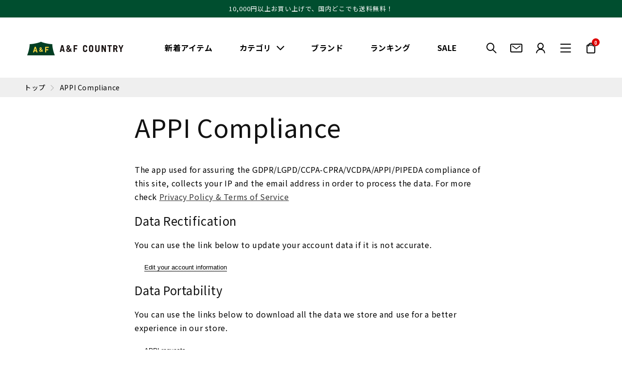

--- FILE ---
content_type: text/html; charset=utf-8
request_url: https://aandfstore.com/pages/appi-compliance
body_size: 75691
content:
<!doctype html>
<html class="no-js" lang="ja">
<head>
 
	<!-- Added by AVADA SEO Suite -->
	

	<!-- /Added by AVADA SEO Suite -->

<!-- Google Tag Manager -->
<script>(function(w,d,s,l,i){w[l]=w[l]||[];w[l].push({'gtm.start':
new Date().getTime(),event:'gtm.js'});var f=d.getElementsByTagName(s)[0],
j=d.createElement(s),dl=l!='dataLayer'?'&l='+l:'';j.async=true;j.src=
'https://www.googletagmanager.com/gtm.js?id='+i+dl;f.parentNode.insertBefore(j,f);
})(window,document,'script','dataLayer','GTM-W3D3BQ8');</script>
<!-- End Google Tag Manager -->
  
  <meta charset="utf-8">
  <meta http-equiv="X-UA-Compatible" content="IE=edge">
  <meta name="viewport" content="width=device-width,initial-scale=1">
  <meta name="theme-color" content="">
  <meta name="apple-itunes-app" content="app-id=1197425406">
  <link rel="canonical" href="https://aandfstore.com/pages/appi-compliance">
  <link rel="preconnect" href="https://cdn.shopify.com" crossorigin>
	
  <meta name="google-site-verification" content="4d97nKPJGX3ifZ4gArBEpyWM5JUFCaAPGYGcbUhDVbA" /> 


<link rel="icon" type="image/png" href="//aandfstore.com/cdn/shop/files/favicon.png?crop=center&height=32&v=1683008864&width=32"><link rel="preconnect" href="https://fonts.shopifycdn.com" crossorigin><title>
    APPI Compliance
 &ndash; aandfonlinestore</title>

  
    <meta name="description" content="The app used for assuring the GDPR/LGPD/CCPA-CPRA/VCDPA/APPI/PIPEDA compliance of this site, collects your IP and the email address in order to process the data. For more check Privacy Policy &amp;amp; Terms of Service Data Rectification You can use the link below to update your account data if it is not accurate. Edit you">
  

  

<meta property="og:site_name" content="aandfonlinestore">
<meta property="og:url" content="https://aandfstore.com/pages/appi-compliance">
<meta property="og:title" content="APPI Compliance">
<meta property="og:type" content="website">
<meta property="og:description" content="The app used for assuring the GDPR/LGPD/CCPA-CPRA/VCDPA/APPI/PIPEDA compliance of this site, collects your IP and the email address in order to process the data. For more check Privacy Policy &amp;amp; Terms of Service Data Rectification You can use the link below to update your account data if it is not accurate. Edit you"><meta name="twitter:site" content="@aandf_corp"><meta name="twitter:card" content="summary_large_image">
<meta name="twitter:title" content="APPI Compliance">
<meta name="twitter:description" content="The app used for assuring the GDPR/LGPD/CCPA-CPRA/VCDPA/APPI/PIPEDA compliance of this site, collects your IP and the email address in order to process the data. For more check Privacy Policy &amp;amp; Terms of Service Data Rectification You can use the link below to update your account data if it is not accurate. Edit you">


  <script src="//aandfstore.com/cdn/shop/t/1/assets/global.js?v=149496944046504657681670549269" defer="defer"></script>
  <script>window.performance && window.performance.mark && window.performance.mark('shopify.content_for_header.start');</script><meta name="google-site-verification" content="4d97nKPJGX3ifZ4gArBEpyWM5JUFCaAPGYGcbUhDVbA">
<meta id="shopify-digital-wallet" name="shopify-digital-wallet" content="/68907663647/digital_wallets/dialog">
<script async="async" src="/checkouts/internal/preloads.js?locale=ja-JP"></script>
<script id="shopify-features" type="application/json">{"accessToken":"bdf180c3bb106025815767a2cbb4ffc7","betas":["rich-media-storefront-analytics"],"domain":"aandfstore.com","predictiveSearch":false,"shopId":68907663647,"locale":"ja"}</script>
<script>var Shopify = Shopify || {};
Shopify.shop = "aandfonlinestore.myshopify.com";
Shopify.locale = "ja";
Shopify.currency = {"active":"JPY","rate":"1.0"};
Shopify.country = "JP";
Shopify.theme = {"name":"Dawn","id":139519754527,"schema_name":"Dawn","schema_version":"7.0.1","theme_store_id":887,"role":"main"};
Shopify.theme.handle = "null";
Shopify.theme.style = {"id":null,"handle":null};
Shopify.cdnHost = "aandfstore.com/cdn";
Shopify.routes = Shopify.routes || {};
Shopify.routes.root = "/";</script>
<script type="module">!function(o){(o.Shopify=o.Shopify||{}).modules=!0}(window);</script>
<script>!function(o){function n(){var o=[];function n(){o.push(Array.prototype.slice.apply(arguments))}return n.q=o,n}var t=o.Shopify=o.Shopify||{};t.loadFeatures=n(),t.autoloadFeatures=n()}(window);</script>
<script id="shop-js-analytics" type="application/json">{"pageType":"page"}</script>
<script defer="defer" async type="module" src="//aandfstore.com/cdn/shopifycloud/shop-js/modules/v2/client.init-shop-cart-sync_DAyPUxvO.ja.esm.js"></script>
<script defer="defer" async type="module" src="//aandfstore.com/cdn/shopifycloud/shop-js/modules/v2/chunk.common_DbtvRMEZ.esm.js"></script>
<script type="module">
  await import("//aandfstore.com/cdn/shopifycloud/shop-js/modules/v2/client.init-shop-cart-sync_DAyPUxvO.ja.esm.js");
await import("//aandfstore.com/cdn/shopifycloud/shop-js/modules/v2/chunk.common_DbtvRMEZ.esm.js");

  window.Shopify.SignInWithShop?.initShopCartSync?.({"fedCMEnabled":true,"windoidEnabled":true});

</script>
<script>(function() {
  var isLoaded = false;
  function asyncLoad() {
    if (isLoaded) return;
    isLoaded = true;
    var urls = ["\/\/swymv3pro-01.azureedge.net\/code\/swym-shopify.js?shop=aandfonlinestore.myshopify.com","https:\/\/dokopoi-js.s3.ap-northeast-1.amazonaws.com\/dokopoi-cart_v2.js?shop=aandfonlinestore.myshopify.com","https:\/\/dokopoi-js.s3.ap-northeast-1.amazonaws.com\/dokopoi-customer_v2.js?shop=aandfonlinestore.myshopify.com","https:\/\/dokopoi-js.s3.ap-northeast-1.amazonaws.com\/dokopoi-pointhistory_v2.js?shop=aandfonlinestore.myshopify.com","https:\/\/delivery-date-and-time-picker.amp.tokyo\/script_tags\/cart_attributes.js?shop=aandfonlinestore.myshopify.com","https:\/\/cdn.nfcube.com\/instafeed-1002f10f6e3fbfaed565e0651e9aed1f.js?shop=aandfonlinestore.myshopify.com","\/\/backinstock.useamp.com\/widget\/76344_1765516944.js?category=bis\u0026v=6\u0026shop=aandfonlinestore.myshopify.com"];
    for (var i = 0; i < urls.length; i++) {
      var s = document.createElement('script');
      s.type = 'text/javascript';
      s.async = true;
      s.src = urls[i];
      var x = document.getElementsByTagName('script')[0];
      x.parentNode.insertBefore(s, x);
    }
  };
  if(window.attachEvent) {
    window.attachEvent('onload', asyncLoad);
  } else {
    window.addEventListener('load', asyncLoad, false);
  }
})();</script>
<script id="__st">var __st={"a":68907663647,"offset":32400,"reqid":"6f8c602f-8b0b-4c2e-9d69-94ab58b4a38e-1765750108","pageurl":"aandfstore.com\/pages\/appi-compliance","s":"pages-114430214431","u":"c388a7dc2d8b","p":"page","rtyp":"page","rid":114430214431};</script>
<script>window.ShopifyPaypalV4VisibilityTracking = true;</script>
<script id="captcha-bootstrap">!function(){'use strict';const t='contact',e='account',n='new_comment',o=[[t,t],['blogs',n],['comments',n],[t,'customer']],c=[[e,'customer_login'],[e,'guest_login'],[e,'recover_customer_password'],[e,'create_customer']],r=t=>t.map((([t,e])=>`form[action*='/${t}']:not([data-nocaptcha='true']) input[name='form_type'][value='${e}']`)).join(','),a=t=>()=>t?[...document.querySelectorAll(t)].map((t=>t.form)):[];function s(){const t=[...o],e=r(t);return a(e)}const i='password',u='form_key',d=['recaptcha-v3-token','g-recaptcha-response','h-captcha-response',i],f=()=>{try{return window.sessionStorage}catch{return}},m='__shopify_v',_=t=>t.elements[u];function p(t,e,n=!1){try{const o=window.sessionStorage,c=JSON.parse(o.getItem(e)),{data:r}=function(t){const{data:e,action:n}=t;return t[m]||n?{data:e,action:n}:{data:t,action:n}}(c);for(const[e,n]of Object.entries(r))t.elements[e]&&(t.elements[e].value=n);n&&o.removeItem(e)}catch(o){console.error('form repopulation failed',{error:o})}}const l='form_type',E='cptcha';function T(t){t.dataset[E]=!0}const w=window,h=w.document,L='Shopify',v='ce_forms',y='captcha';let A=!1;((t,e)=>{const n=(g='f06e6c50-85a8-45c8-87d0-21a2b65856fe',I='https://cdn.shopify.com/shopifycloud/storefront-forms-hcaptcha/ce_storefront_forms_captcha_hcaptcha.v1.5.2.iife.js',D={infoText:'hCaptchaによる保護',privacyText:'プライバシー',termsText:'利用規約'},(t,e,n)=>{const o=w[L][v],c=o.bindForm;if(c)return c(t,g,e,D).then(n);var r;o.q.push([[t,g,e,D],n]),r=I,A||(h.body.append(Object.assign(h.createElement('script'),{id:'captcha-provider',async:!0,src:r})),A=!0)});var g,I,D;w[L]=w[L]||{},w[L][v]=w[L][v]||{},w[L][v].q=[],w[L][y]=w[L][y]||{},w[L][y].protect=function(t,e){n(t,void 0,e),T(t)},Object.freeze(w[L][y]),function(t,e,n,w,h,L){const[v,y,A,g]=function(t,e,n){const i=e?o:[],u=t?c:[],d=[...i,...u],f=r(d),m=r(i),_=r(d.filter((([t,e])=>n.includes(e))));return[a(f),a(m),a(_),s()]}(w,h,L),I=t=>{const e=t.target;return e instanceof HTMLFormElement?e:e&&e.form},D=t=>v().includes(t);t.addEventListener('submit',(t=>{const e=I(t);if(!e)return;const n=D(e)&&!e.dataset.hcaptchaBound&&!e.dataset.recaptchaBound,o=_(e),c=g().includes(e)&&(!o||!o.value);(n||c)&&t.preventDefault(),c&&!n&&(function(t){try{if(!f())return;!function(t){const e=f();if(!e)return;const n=_(t);if(!n)return;const o=n.value;o&&e.removeItem(o)}(t);const e=Array.from(Array(32),(()=>Math.random().toString(36)[2])).join('');!function(t,e){_(t)||t.append(Object.assign(document.createElement('input'),{type:'hidden',name:u})),t.elements[u].value=e}(t,e),function(t,e){const n=f();if(!n)return;const o=[...t.querySelectorAll(`input[type='${i}']`)].map((({name:t})=>t)),c=[...d,...o],r={};for(const[a,s]of new FormData(t).entries())c.includes(a)||(r[a]=s);n.setItem(e,JSON.stringify({[m]:1,action:t.action,data:r}))}(t,e)}catch(e){console.error('failed to persist form',e)}}(e),e.submit())}));const S=(t,e)=>{t&&!t.dataset[E]&&(n(t,e.some((e=>e===t))),T(t))};for(const o of['focusin','change'])t.addEventListener(o,(t=>{const e=I(t);D(e)&&S(e,y())}));const B=e.get('form_key'),M=e.get(l),P=B&&M;t.addEventListener('DOMContentLoaded',(()=>{const t=y();if(P)for(const e of t)e.elements[l].value===M&&p(e,B);[...new Set([...A(),...v().filter((t=>'true'===t.dataset.shopifyCaptcha))])].forEach((e=>S(e,t)))}))}(h,new URLSearchParams(w.location.search),n,t,e,['guest_login'])})(!1,!0)}();</script>
<script integrity="sha256-52AcMU7V7pcBOXWImdc/TAGTFKeNjmkeM1Pvks/DTgc=" data-source-attribution="shopify.loadfeatures" defer="defer" src="//aandfstore.com/cdn/shopifycloud/storefront/assets/storefront/load_feature-81c60534.js" crossorigin="anonymous"></script>
<script data-source-attribution="shopify.dynamic_checkout.dynamic.init">var Shopify=Shopify||{};Shopify.PaymentButton=Shopify.PaymentButton||{isStorefrontPortableWallets:!0,init:function(){window.Shopify.PaymentButton.init=function(){};var t=document.createElement("script");t.src="https://aandfstore.com/cdn/shopifycloud/portable-wallets/latest/portable-wallets.ja.js",t.type="module",document.head.appendChild(t)}};
</script>
<script data-source-attribution="shopify.dynamic_checkout.buyer_consent">
  function portableWalletsHideBuyerConsent(e){var t=document.getElementById("shopify-buyer-consent"),n=document.getElementById("shopify-subscription-policy-button");t&&n&&(t.classList.add("hidden"),t.setAttribute("aria-hidden","true"),n.removeEventListener("click",e))}function portableWalletsShowBuyerConsent(e){var t=document.getElementById("shopify-buyer-consent"),n=document.getElementById("shopify-subscription-policy-button");t&&n&&(t.classList.remove("hidden"),t.removeAttribute("aria-hidden"),n.addEventListener("click",e))}window.Shopify?.PaymentButton&&(window.Shopify.PaymentButton.hideBuyerConsent=portableWalletsHideBuyerConsent,window.Shopify.PaymentButton.showBuyerConsent=portableWalletsShowBuyerConsent);
</script>
<script data-source-attribution="shopify.dynamic_checkout.cart.bootstrap">document.addEventListener("DOMContentLoaded",(function(){function t(){return document.querySelector("shopify-accelerated-checkout-cart, shopify-accelerated-checkout")}if(t())Shopify.PaymentButton.init();else{new MutationObserver((function(e,n){t()&&(Shopify.PaymentButton.init(),n.disconnect())})).observe(document.body,{childList:!0,subtree:!0})}}));
</script>
<script id="sections-script" data-sections="header" defer="defer" src="//aandfstore.com/cdn/shop/t/1/compiled_assets/scripts.js?34948"></script>
<script>window.performance && window.performance.mark && window.performance.mark('shopify.content_for_header.end');</script>


  <style data-shopify>
    

    :root {
      
      --font-body-family: 'Noto Sans JP', 'Hiragino Kaku Gothic ProN', 'ヒラギノ角ゴ ProN W3', 'Meiryo', 'メイリオ', 'ＭＳ Ｐゴシック', 'MS P Gothic', Osaka, Arial, Helvetica, Verdana, sans-serif;
      --font-body-style: normal;
      --font-body-weight: 400;
      --font-body-weight-bold: 700;

      
      --font-heading-family: 'Noto Sans JP', 'Hiragino Kaku Gothic ProN', 'ヒラギノ角ゴ ProN W3', 'Meiryo', 'メイリオ', 'ＭＳ Ｐゴシック', 'MS P Gothic', Osaka, Arial, Helvetica, Verdana, sans-serif;
      --font-heading-style: normal;
      --font-heading-weight: 400;

      --font-body-scale: 1.0;
      --font-heading-scale: 1.0;

      --color-base-text: 18, 18, 18;
      --color-shadow: 18, 18, 18;
      --color-base-background-1: 255, 255, 255;
      --color-base-background-2: 243, 243, 243;
      --color-base-solid-button-labels: 255, 255, 255;
      --color-base-outline-button-labels: 18, 18, 18;
      --color-base-accent-1: 18, 18, 18;
      --color-base-accent-2: 51, 79, 180;
      --payment-terms-background-color: #ffffff;

      --gradient-base-background-1: #ffffff;
      --gradient-base-background-2: #f3f3f3;
      --gradient-base-accent-1: #121212;
      --gradient-base-accent-2: #334fb4;

      --media-padding: px;
      --media-border-opacity: 0.05;
      --media-border-width: 1px;
      --media-radius: 0px;
      --media-shadow-opacity: 0.0;
      --media-shadow-horizontal-offset: 0px;
      --media-shadow-vertical-offset: 4px;
      --media-shadow-blur-radius: 5px;
      --media-shadow-visible: 0;

      --page-width: 128.5rem;
      --page-width-margin: 0rem;

      --product-card-image-padding: 0.0rem;
      --product-card-corner-radius: 0.0rem;
      --product-card-text-alignment: left;
      --product-card-border-width: 0.0rem;
      --product-card-border-opacity: 0.1;
      --product-card-shadow-opacity: 0.0;
      --product-card-shadow-visible: 0;
      --product-card-shadow-horizontal-offset: 0.0rem;
      --product-card-shadow-vertical-offset: 0.4rem;
      --product-card-shadow-blur-radius: 0.5rem;

      --collection-card-image-padding: 0.0rem;
      --collection-card-corner-radius: 0.0rem;
      --collection-card-text-alignment: left;
      --collection-card-border-width: 0.0rem;
      --collection-card-border-opacity: 0.1;
      --collection-card-shadow-opacity: 0.0;
      --collection-card-shadow-visible: 0;
      --collection-card-shadow-horizontal-offset: 0.0rem;
      --collection-card-shadow-vertical-offset: 0.4rem;
      --collection-card-shadow-blur-radius: 0.5rem;

      --blog-card-image-padding: 0.0rem;
      --blog-card-corner-radius: 0.0rem;
      --blog-card-text-alignment: left;
      --blog-card-border-width: 0.0rem;
      --blog-card-border-opacity: 0.1;
      --blog-card-shadow-opacity: 0.0;
      --blog-card-shadow-visible: 0;
      --blog-card-shadow-horizontal-offset: 0.0rem;
      --blog-card-shadow-vertical-offset: 0.4rem;
      --blog-card-shadow-blur-radius: 0.5rem;

      --badge-corner-radius: 4.0rem;

      --popup-border-width: 1px;
      --popup-border-opacity: 0.1;
      --popup-corner-radius: 0px;
      --popup-shadow-opacity: 0.0;
      --popup-shadow-horizontal-offset: 0px;
      --popup-shadow-vertical-offset: 4px;
      --popup-shadow-blur-radius: 5px;

      --drawer-border-width: 1px;
      --drawer-border-opacity: 0.1;
      --drawer-shadow-opacity: 0.0;
      --drawer-shadow-horizontal-offset: 0px;
      --drawer-shadow-vertical-offset: 4px;
      --drawer-shadow-blur-radius: 5px;

      --spacing-sections-desktop: 0px;
      --spacing-sections-mobile: 0px;

      --grid-desktop-vertical-spacing: 8px;
      --grid-desktop-horizontal-spacing: 8px;
      --grid-mobile-vertical-spacing: 4px;
      --grid-mobile-horizontal-spacing: 4px;

      --text-boxes-border-opacity: 0.1;
      --text-boxes-border-width: 0px;
      --text-boxes-radius: 0px;
      --text-boxes-shadow-opacity: 0.0;
      --text-boxes-shadow-visible: 0;
      --text-boxes-shadow-horizontal-offset: 0px;
      --text-boxes-shadow-vertical-offset: 4px;
      --text-boxes-shadow-blur-radius: 5px;

      --buttons-radius: 0px;
      --buttons-radius-outset: 0px;
      --buttons-border-width: 1px;
      --buttons-border-opacity: 1.0;
      --buttons-shadow-opacity: 0.0;
      --buttons-shadow-visible: 0;
      --buttons-shadow-horizontal-offset: 0px;
      --buttons-shadow-vertical-offset: 4px;
      --buttons-shadow-blur-radius: 5px;
      --buttons-border-offset: 0px;

      --inputs-radius: 0px;
      --inputs-border-width: 1px;
      --inputs-border-opacity: 0.55;
      --inputs-shadow-opacity: 0.0;
      --inputs-shadow-horizontal-offset: 0px;
      --inputs-margin-offset: 0px;
      --inputs-shadow-vertical-offset: 4px;
      --inputs-shadow-blur-radius: 5px;
      --inputs-radius-outset: 0px;

      --variant-pills-radius: 40px;
      --variant-pills-border-width: 1px;
      --variant-pills-border-opacity: 0.55;
      --variant-pills-shadow-opacity: 0.0;
      --variant-pills-shadow-horizontal-offset: 0px;
      --variant-pills-shadow-vertical-offset: 4px;
      --variant-pills-shadow-blur-radius: 5px;
    }

    *,
    *::before,
    *::after {
      box-sizing: inherit;
    }

    html {
      box-sizing: border-box;
      font-size: calc(var(--font-body-scale) * 62.5%);
      height: 100%;
    }

    body {
      display: grid;
      grid-template-rows: auto auto 1fr auto;
      grid-template-columns: 100%;
      min-height: 100%;
      margin: 0;
      font-size: 1.5rem;
      letter-spacing: 0.06rem;
      line-height: calc(1 + 0.8 / var(--font-body-scale));
      font-family: var(--font-body-family);
      font-style: var(--font-body-style);
      font-weight: var(--font-body-weight);
    }

    @media screen and (min-width: 750px) {
      body {
        font-size: 1.6rem;
      }
    }
  </style>

  <link rel="preconnect" href="https://fonts.googleapis.com">
  <link rel="preconnect" href="https://fonts.gstatic.com" crossorigin>
  <link href="https://fonts.googleapis.com/css2?family=Barlow+Condensed:wght@600&family=Barlow+Semi+Condensed:wght@500&family=Noto+Sans+JP:wght@400;700&display=swap" rel="stylesheet">
  <link href="//aandfstore.com/cdn/shop/t/1/assets/base.css?v=2932699198429849511763695140" rel="stylesheet" type="text/css" media="all" />

  
<link rel="stylesheet" href="//aandfstore.com/cdn/shop/t/1/assets/component-predictive-search.css?v=44690392548046377501702549536" media="print" onload="this.media='all'"><script>document.documentElement.className = document.documentElement.className.replace('no-js', 'js');
  if (Shopify.designMode) {
    document.documentElement.classList.add('shopify-design-mode');
  }
  </script>

  <script src="https://cdn.paidy.com/promotional-messaging/general/paidy-upsell-widget.js" defer="defer"></script>
  <script type="text/javascript" async src="https://assets.loopclub.io/recommendations/storefront/js/personalized-recommendations-v1.js?shop=aandfonlinestore.myshopify.com"></script>

  























  <div class="evm-wiser-popup-mainsection"></div>	



<!-- BEGIN app block: shopify://apps/omni-hub/blocks/qrcode/46ab3480-8698-432c-a107-3e5b38c89c96 --><script defer src="https://cdn.shopify.com/extensions/019b0bc2-ee97-7786-8738-1776475fe234/omni-hub-67a3a6d-251211045325/assets/qrcode.js"></script>

<div
  id="omni-hub-qrcode"
  data-customer-id=""
  data-shop-domain="aandfonlinestore.myshopify.com">
</div>


<!-- END app block --><!-- BEGIN app block: shopify://apps/judge-me-reviews/blocks/judgeme_core/61ccd3b1-a9f2-4160-9fe9-4fec8413e5d8 --><!-- Start of Judge.me Core -->




<link rel="dns-prefetch" href="https://cdnwidget.judge.me">
<link rel="dns-prefetch" href="https://cdn.judge.me">
<link rel="dns-prefetch" href="https://cdn1.judge.me">
<link rel="dns-prefetch" href="https://api.judge.me">

<script data-cfasync='false' class='jdgm-settings-script'>window.jdgmSettings={"pagination":5,"disable_web_reviews":false,"badge_no_review_text":"レビューなし","badge_n_reviews_text":"{{ n }}件のレビュー","hide_badge_preview_if_no_reviews":false,"badge_hide_text":false,"enforce_center_preview_badge":false,"widget_title":"カスタマーレビュー","widget_open_form_text":"レビューを書く","widget_close_form_text":"レビューをキャンセル","widget_refresh_page_text":"ページを更新","widget_summary_text":"{{ number_of_reviews }}件のレビューに基づく","widget_no_review_text":"最初のレビューを書きましょう","widget_name_field_text":"表示名","widget_verified_name_field_text":"認証された名前（公開）","widget_name_placeholder_text":"表示名","widget_required_field_error_text":"このフィールドは必須です。","widget_email_field_text":"メールアドレス","widget_verified_email_field_text":"認証されたメール（非公開、編集不可）","widget_email_placeholder_text":"あなたのメールアドレス（非公開）","widget_email_field_error_text":"有効なメールアドレスを入力してください。","widget_rating_field_text":"評価","widget_review_title_field_text":"レビュータイトル","widget_review_title_placeholder_text":"レビューにタイトルをつける","widget_review_body_field_text":"レビュー内容","widget_review_body_placeholder_text":"ここに書き始めてください...","widget_pictures_field_text":"写真/動画（任意）","widget_submit_review_text":"レビューを送信","widget_submit_verified_review_text":"認証済みレビューを送信","widget_submit_success_msg_with_auto_publish":"ありがとうございます！数分後にページを更新して、あなたのレビューを確認してください。\u003ca href='https://judge.me/login' target='_blank' rel='nofollow noopener'\u003eJudge.me\u003c/a\u003eにログインすることで、レビューの削除や編集ができます。","widget_submit_success_msg_no_auto_publish":"ありがとうございます！あなたのレビューはショップ管理者の承認を得た後に公開されます。\u003ca href='https://judge.me/login' target='_blank' rel='nofollow noopener'\u003eJudge.me\u003c/a\u003eにログインすることで、レビューの削除や編集ができます。","widget_show_default_reviews_out_of_total_text":"{{ n_reviews }}件のレビューのうち{{ n_reviews_shown }}件を表示しています。","widget_show_all_link_text":"すべて表示","widget_show_less_link_text":"表示を減らす","widget_author_said_text":"{{ reviewer_name }}の言葉：","widget_days_text":"{{ n }}日前","widget_weeks_text":"{{ n }}週間前","widget_months_text":"{{ n }}ヶ月前","widget_years_text":"{{ n }}年前","widget_yesterday_text":"昨日","widget_today_text":"今日","widget_replied_text":"\u003e\u003e {{ shop_name }}の返信：","widget_read_more_text":"続きを読む","widget_rating_filter_see_all_text":"すべてのレビューを見る","widget_sorting_most_recent_text":"最新順","widget_sorting_highest_rating_text":"最高評価順","widget_sorting_lowest_rating_text":"最低評価順","widget_sorting_with_pictures_text":"写真付きのみ","widget_sorting_most_helpful_text":"最も役立つ順","widget_open_question_form_text":"質問する","widget_reviews_subtab_text":"レビュー","widget_questions_subtab_text":"質問","widget_question_label_text":"質問","widget_answer_label_text":"回答","widget_question_placeholder_text":"ここに質問を書いてください","widget_submit_question_text":"質問を送信","widget_question_submit_success_text":"ご質問ありがとうございます！回答があり次第ご連絡いたします。","verified_badge_text":"認証済み","verified_badge_placement":"left-of-reviewer-name","widget_hide_border":false,"widget_social_share":false,"widget_thumb":false,"widget_review_location_show":false,"widget_location_format":"country_iso_code","all_reviews_include_out_of_store_products":true,"all_reviews_out_of_store_text":"（ストア外）","all_reviews_product_name_prefix_text":"について","enable_review_pictures":true,"enable_question_anwser":false,"widget_product_reviews_subtab_text":"製品レビュー","widget_shop_reviews_subtab_text":"ショップレビュー","widget_write_a_store_review_text":"ストアレビューを書く","widget_other_languages_heading":"他の言語のレビュー","widget_translate_review_text":"レビューを{{ language }}に翻訳","widget_translating_review_text":"翻訳中...","widget_show_original_translation_text":"原文を表示 ({{ language }})","widget_translate_review_failed_text":"レビューを翻訳できませんでした。","widget_translate_review_retry_text":"再試行","widget_translate_review_try_again_later_text":"後でもう一度お試しください","widget_sorting_pictures_first_text":"写真を最初に","floating_tab_button_name":"★ レビュー","floating_tab_title":"お客様の声","floating_tab_url":"","floating_tab_url_enabled":false,"all_reviews_text_badge_text":"お客様は当店を{{ shop.metafields.judgeme.all_reviews_count }}件のレビューに基づいて{{ shop.metafields.judgeme.all_reviews_rating | round: 1 }}/5と評価しています。","all_reviews_text_badge_text_branded_style":"{{ shop.metafields.judgeme.all_reviews_count }}件のレビューに基づいて5つ星中{{ shop.metafields.judgeme.all_reviews_rating | round: 1 }}つ星","all_reviews_text_badge_url":"","all_reviews_text_style":"branded","featured_carousel_title":"お客様の声","featured_carousel_count_text":"{{ n }}件のレビューから","featured_carousel_url":"","verified_count_badge_style":"branded","verified_count_badge_url":"","widget_show_histogram":false,"picture_reminder_submit_button":"Upload Pictures","widget_sorting_videos_first_text":"動画を最初に","widget_review_pending_text":"保留中","remove_microdata_snippet":false,"preview_badge_no_question_text":"質問なし","preview_badge_n_question_text":"{{ number_of_questions }}件の質問","widget_search_bar_placeholder":"レビューを検索","widget_sorting_verified_only_text":"認証済みのみ","featured_carousel_verified_badge_enable":true,"featured_carousel_more_reviews_button_text":"さらにレビューを読む","featured_carousel_view_product_button_text":"製品を見る","all_reviews_page_load_more_text":"さらにレビューを読み込む","widget_advanced_speed_features":5,"widget_public_name_text":"のように公開表示","default_reviewer_name_has_non_latin":true,"widget_reviewer_anonymous":"匿名","medals_widget_title":"Judge.me レビューメダル","widget_invalid_yt_video_url_error_text":"YouTubeビデオURLではありません","widget_max_length_field_error_text":"{0}文字以内で入力してください。","widget_verified_by_shop_text":"ショップによって認証","widget_load_with_code_splitting":true,"widget_ugc_title":"私たちが作り、あなたが共有","widget_ugc_subtitle":"タグ付けすると、あなたの写真が私たちのページで特集されます","widget_ugc_primary_button_text":"今すぐ購入","widget_ugc_secondary_button_text":"さらに読み込む","widget_ugc_reviews_button_text":"レビューを見る","widget_summary_average_rating_text":"5つ星中{{ average_rating }}つ星","widget_media_grid_title":"お客様の写真と動画","widget_media_grid_see_more_text":"もっと見る","widget_verified_by_judgeme_text":"Judge.meによって認証","widget_verified_by_judgeme_text_in_store_medals":"Judge.meによって認証","widget_media_field_exceed_quantity_message":"申し訳ありませんが、1つのレビューにつき{{ max_media }}つまでしか受け付けられません。","widget_media_field_exceed_limit_message":"{{ file_name }}が大きすぎます。{{ size_limit }}MB未満の{{ media_type }}を選択してください。","widget_review_submitted_text":"レビューが送信されました！","widget_question_submitted_text":"質問が送信されました！","widget_close_form_text_question":"キャンセル","widget_write_your_answer_here_text":"ここに回答を書いてください","widget_enabled_branded_link":true,"widget_show_collected_by_judgeme":true,"widget_collected_by_judgeme_text":"Judge.meによって収集","widget_load_more_text":"さらに読み込む","widget_full_review_text":"完全なレビュー","widget_read_more_reviews_text":"さらにレビューを読む","widget_read_questions_text":"質問を読む","widget_questions_and_answers_text":"質問と回答","widget_verified_by_text":"認証元","widget_verified_text":"認証済み","widget_number_of_reviews_text":"{{ number_of_reviews }}件のレビュー","widget_back_button_text":"戻る","widget_next_button_text":"次へ","widget_custom_forms_filter_button":"フィルター","how_reviews_are_collected":"レビューの収集方法は？","widget_gdpr_statement":"あなたのデータの使用方法：あなたが残したレビューについてのみ、必要な場合にのみご連絡いたします。レビューを送信することで、Judge.meの\u003ca href='https://judge.me/terms' target='_blank' rel='nofollow noopener'\u003e利用規約\u003c/a\u003e、\u003ca href='https://judge.me/privacy' target='_blank' rel='nofollow noopener'\u003eプライバシーポリシー\u003c/a\u003e、\u003ca href='https://judge.me/content-policy' target='_blank' rel='nofollow noopener'\u003eコンテンツポリシー\u003c/a\u003eに同意したことになります。","review_snippet_widget_round_border_style":true,"review_snippet_widget_card_color":"#FFFFFF","review_snippet_widget_slider_arrows_background_color":"#FFFFFF","review_snippet_widget_slider_arrows_color":"#000000","review_snippet_widget_star_color":"#108474","all_reviews_product_variant_label_text":"バリエーション: ","widget_show_verified_branding":true,"redirect_reviewers_invited_via_email":"review_widget","review_content_screen_title_text":"この製品をどのように評価しますか？","review_content_introduction_text":"あなたの体験について少し共有していただけると嬉しいです。","one_star_review_guidance_text":"悪い","five_star_review_guidance_text":"素晴らしい","customer_information_screen_title_text":"あなたについて","customer_information_introduction_text":"あなたについてもっと教えてください。","custom_questions_screen_title_text":"あなたの体験について詳しく","custom_questions_introduction_text":"あなたの体験についてより詳しく理解するための質問がいくつかあります。","review_submitted_screen_title_text":"レビューありがとうございます！","review_submitted_screen_thank_you_text":"現在処理中です。まもなくストアに表示されます。","review_submitted_screen_email_verification_text":"今送信したリンクをクリックしてメールアドレスを確認してください。これにより、レビューの信頼性を保つことができます。","review_submitted_request_store_review_text":"私たちとのお買い物体験を共有していただけませんか？","review_submitted_review_other_products_text":"これらの商品をレビューしていただけませんか？","reviewer_media_screen_title_picture_text":"写真を共有","reviewer_media_introduction_picture_text":"レビューを裏付ける写真をアップロードしてください。","reviewer_media_screen_title_video_text":"ビデオを共有","reviewer_media_introduction_video_text":"レビューを裏付けるビデオをアップロードしてください。","reviewer_media_screen_title_picture_or_video_text":"写真またはビデオを共有","reviewer_media_introduction_picture_or_video_text":"レビューを裏付ける写真またはビデオをアップロードしてください。","reviewer_media_youtube_url_text":"ここにYoutubeのURLを貼り付けてください","advanced_settings_next_step_button_text":"次へ","advanced_settings_close_review_button_text":"閉じる","write_review_flow_required_text":"必須","write_review_flow_privacy_message_text":"個人情報を厳守します。","write_review_flow_anonymous_text":"匿名レビュー","write_review_flow_visibility_text":"これは他のお客様には表示されません。","write_review_flow_multiple_selection_help_text":"お好きなだけ選択してください","write_review_flow_single_selection_help_text":"一つのオプションを選択してください","write_review_flow_required_field_error_text":"この項目は必須です","write_review_flow_invalid_email_error_text":"有効なメールアドレスを入力してください","write_review_flow_max_length_error_text":"最大{{ max_length }}文字。","write_review_flow_media_upload_text":"\u003cb\u003eクリックしてアップロード\u003c/b\u003eまたはドラッグ\u0026ドロップ","write_review_flow_gdpr_statement":"必要な場合にのみ、あなたのレビューについてご連絡いたします。レビューを送信することで、当社の\u003ca href='https://judge.me/terms' target='_blank' rel='nofollow noopener'\u003e利用規約\u003c/a\u003eおよび\u003ca href='https://judge.me/privacy' target='_blank' rel='nofollow noopener'\u003eプライバシーポリシー\u003c/a\u003eに同意したものとみなされます。","transparency_badges_collected_via_store_invite_text":"ストア招待によるレビュー収集","transparency_badges_from_another_provider_text":"他のプロバイダーからのレビュー収集","transparency_badges_collected_from_store_visitor_text":"ストア訪問者からのレビュー収集","transparency_badges_written_in_google_text":"Googleで書かれたレビュー","transparency_badges_written_in_etsy_text":"Etsyで書かれたレビュー","transparency_badges_written_in_shop_app_text":"Shop Appで書かれたレビュー","transparency_badges_earned_reward_text":"将来の購入に対する報酬を獲得したレビュー","platform":"shopify","branding_url":"https://app.judge.me/reviews","branding_text":"Powered by Judge.me","locale":"en","reply_name":"aandfonlinestore","widget_version":"3.0","footer":true,"autopublish":true,"review_dates":true,"enable_custom_form":false,"shop_locale":"ja","enable_multi_locales_translations":true,"show_review_title_input":true,"review_verification_email_status":"always","can_be_branded":false,"reply_name_text":"aandfonlinestore"};</script> <style class='jdgm-settings-style'>﻿.jdgm-xx{left:0}:root{--jdgm-primary-color: #108474;--jdgm-secondary-color: rgba(16,132,116,0.1);--jdgm-star-color: #108474;--jdgm-write-review-text-color: white;--jdgm-write-review-bg-color: #108474;--jdgm-paginate-color: #108474;--jdgm-border-radius: 0;--jdgm-reviewer-name-color: #108474}.jdgm-histogram__bar-content{background-color:#108474}.jdgm-rev[data-verified-buyer=true] .jdgm-rev__icon.jdgm-rev__icon:after,.jdgm-rev__buyer-badge.jdgm-rev__buyer-badge{color:white;background-color:#108474}.jdgm-review-widget--small .jdgm-gallery.jdgm-gallery .jdgm-gallery__thumbnail-link:nth-child(8) .jdgm-gallery__thumbnail-wrapper.jdgm-gallery__thumbnail-wrapper:before{content:"もっと見る"}@media only screen and (min-width: 768px){.jdgm-gallery.jdgm-gallery .jdgm-gallery__thumbnail-link:nth-child(8) .jdgm-gallery__thumbnail-wrapper.jdgm-gallery__thumbnail-wrapper:before{content:"もっと見る"}}.jdgm-author-all-initials{display:none !important}.jdgm-author-last-initial{display:none !important}.jdgm-rev-widg__title{visibility:hidden}.jdgm-rev-widg__summary-text{visibility:hidden}.jdgm-prev-badge__text{visibility:hidden}.jdgm-rev__prod-link-prefix:before{content:'について'}.jdgm-rev__variant-label:before{content:'バリエーション: '}.jdgm-rev__out-of-store-text:before{content:'（ストア外）'}@media only screen and (min-width: 768px){.jdgm-rev__pics .jdgm-rev_all-rev-page-picture-separator,.jdgm-rev__pics .jdgm-rev__product-picture{display:none}}@media only screen and (max-width: 768px){.jdgm-rev__pics .jdgm-rev_all-rev-page-picture-separator,.jdgm-rev__pics .jdgm-rev__product-picture{display:none}}.jdgm-preview-badge[data-template="product"]{display:none !important}.jdgm-preview-badge[data-template="collection"]{display:none !important}.jdgm-preview-badge[data-template="index"]{display:none !important}.jdgm-review-widget[data-from-snippet="true"]{display:none !important}.jdgm-verified-count-badget[data-from-snippet="true"]{display:none !important}.jdgm-carousel-wrapper[data-from-snippet="true"]{display:none !important}.jdgm-all-reviews-text[data-from-snippet="true"]{display:none !important}.jdgm-medals-section[data-from-snippet="true"]{display:none !important}.jdgm-ugc-media-wrapper[data-from-snippet="true"]{display:none !important}.jdgm-histogram{display:none !important}.jdgm-widget .jdgm-sort-dropdown-wrapper{margin-top:12px}.jdgm-review-snippet-widget .jdgm-rev-snippet-widget__cards-container .jdgm-rev-snippet-card{border-radius:8px;background:#fff}.jdgm-review-snippet-widget .jdgm-rev-snippet-widget__cards-container .jdgm-rev-snippet-card__rev-rating .jdgm-star{color:#108474}.jdgm-review-snippet-widget .jdgm-rev-snippet-widget__prev-btn,.jdgm-review-snippet-widget .jdgm-rev-snippet-widget__next-btn{border-radius:50%;background:#fff}.jdgm-review-snippet-widget .jdgm-rev-snippet-widget__prev-btn>svg,.jdgm-review-snippet-widget .jdgm-rev-snippet-widget__next-btn>svg{fill:#000}.jdgm-full-rev-modal.rev-snippet-widget .jm-mfp-container .jm-mfp-content,.jdgm-full-rev-modal.rev-snippet-widget .jm-mfp-container .jdgm-full-rev__icon,.jdgm-full-rev-modal.rev-snippet-widget .jm-mfp-container .jdgm-full-rev__pic-img,.jdgm-full-rev-modal.rev-snippet-widget .jm-mfp-container .jdgm-full-rev__reply{border-radius:8px}.jdgm-full-rev-modal.rev-snippet-widget .jm-mfp-container .jdgm-full-rev[data-verified-buyer="true"] .jdgm-full-rev__icon::after{border-radius:8px}.jdgm-full-rev-modal.rev-snippet-widget .jm-mfp-container .jdgm-full-rev .jdgm-rev__buyer-badge{border-radius:calc( 8px / 2 )}.jdgm-full-rev-modal.rev-snippet-widget .jm-mfp-container .jdgm-full-rev .jdgm-full-rev__replier::before{content:'aandfonlinestore'}.jdgm-full-rev-modal.rev-snippet-widget .jm-mfp-container .jdgm-full-rev .jdgm-full-rev__product-button{border-radius:calc( 8px * 6 )}
</style> <style class='jdgm-settings-style'></style>

  
  
  
  <style class='jdgm-miracle-styles'>
  @-webkit-keyframes jdgm-spin{0%{-webkit-transform:rotate(0deg);-ms-transform:rotate(0deg);transform:rotate(0deg)}100%{-webkit-transform:rotate(359deg);-ms-transform:rotate(359deg);transform:rotate(359deg)}}@keyframes jdgm-spin{0%{-webkit-transform:rotate(0deg);-ms-transform:rotate(0deg);transform:rotate(0deg)}100%{-webkit-transform:rotate(359deg);-ms-transform:rotate(359deg);transform:rotate(359deg)}}@font-face{font-family:'JudgemeStar';src:url("[data-uri]") format("woff");font-weight:normal;font-style:normal}.jdgm-star{font-family:'JudgemeStar';display:inline !important;text-decoration:none !important;padding:0 4px 0 0 !important;margin:0 !important;font-weight:bold;opacity:1;-webkit-font-smoothing:antialiased;-moz-osx-font-smoothing:grayscale}.jdgm-star:hover{opacity:1}.jdgm-star:last-of-type{padding:0 !important}.jdgm-star.jdgm--on:before{content:"\e000"}.jdgm-star.jdgm--off:before{content:"\e001"}.jdgm-star.jdgm--half:before{content:"\e002"}.jdgm-widget *{margin:0;line-height:1.4;-webkit-box-sizing:border-box;-moz-box-sizing:border-box;box-sizing:border-box;-webkit-overflow-scrolling:touch}.jdgm-hidden{display:none !important;visibility:hidden !important}.jdgm-temp-hidden{display:none}.jdgm-spinner{width:40px;height:40px;margin:auto;border-radius:50%;border-top:2px solid #eee;border-right:2px solid #eee;border-bottom:2px solid #eee;border-left:2px solid #ccc;-webkit-animation:jdgm-spin 0.8s infinite linear;animation:jdgm-spin 0.8s infinite linear}.jdgm-prev-badge{display:block !important}

</style>


  
  
   


<script data-cfasync='false' class='jdgm-script'>
!function(e){window.jdgm=window.jdgm||{},jdgm.CDN_HOST="https://cdnwidget.judge.me/",jdgm.API_HOST="https://api.judge.me/",jdgm.CDN_BASE_URL="https://cdn.shopify.com/extensions/019b0cac-cff0-7e9e-8d68-33c30d1f27af/judgeme-extensions-260/assets/",
jdgm.docReady=function(d){(e.attachEvent?"complete"===e.readyState:"loading"!==e.readyState)?
setTimeout(d,0):e.addEventListener("DOMContentLoaded",d)},jdgm.loadCSS=function(d,t,o,a){
!o&&jdgm.loadCSS.requestedUrls.indexOf(d)>=0||(jdgm.loadCSS.requestedUrls.push(d),
(a=e.createElement("link")).rel="stylesheet",a.class="jdgm-stylesheet",a.media="nope!",
a.href=d,a.onload=function(){this.media="all",t&&setTimeout(t)},e.body.appendChild(a))},
jdgm.loadCSS.requestedUrls=[],jdgm.loadJS=function(e,d){var t=new XMLHttpRequest;
t.onreadystatechange=function(){4===t.readyState&&(Function(t.response)(),d&&d(t.response))},
t.open("GET",e),t.send()},jdgm.docReady((function(){(window.jdgmLoadCSS||e.querySelectorAll(
".jdgm-widget, .jdgm-all-reviews-page").length>0)&&(jdgmSettings.widget_load_with_code_splitting?
parseFloat(jdgmSettings.widget_version)>=3?jdgm.loadCSS(jdgm.CDN_HOST+"widget_v3/base.css"):
jdgm.loadCSS(jdgm.CDN_HOST+"widget/base.css"):jdgm.loadCSS(jdgm.CDN_HOST+"shopify_v2.css"),
jdgm.loadJS(jdgm.CDN_HOST+"loa"+"der.js"))}))}(document);
</script>
<noscript><link rel="stylesheet" type="text/css" media="all" href="https://cdnwidget.judge.me/shopify_v2.css"></noscript>

<!-- BEGIN app snippet: theme_fix_tags --><script>
  (function() {
    var jdgmThemeFixes = {"139519754527":{"html":"","css":".jdgm-rev__icon {\ndisplay: none !important;\n}","js":""},"161272463647":{"html":"","css":".jdgm-rev__icon {\n    display: none !important;\n}","js":""}};
    if (!jdgmThemeFixes) return;
    var thisThemeFix = jdgmThemeFixes[Shopify.theme.id];
    if (!thisThemeFix) return;

    if (thisThemeFix.html) {
      document.addEventListener("DOMContentLoaded", function() {
        var htmlDiv = document.createElement('div');
        htmlDiv.classList.add('jdgm-theme-fix-html');
        htmlDiv.innerHTML = thisThemeFix.html;
        document.body.append(htmlDiv);
      });
    };

    if (thisThemeFix.css) {
      var styleTag = document.createElement('style');
      styleTag.classList.add('jdgm-theme-fix-style');
      styleTag.innerHTML = thisThemeFix.css;
      document.head.append(styleTag);
    };

    if (thisThemeFix.js) {
      var scriptTag = document.createElement('script');
      scriptTag.classList.add('jdgm-theme-fix-script');
      scriptTag.innerHTML = thisThemeFix.js;
      document.head.append(scriptTag);
    };
  })();
</script>
<!-- END app snippet -->
<!-- End of Judge.me Core -->



<!-- END app block --><!-- BEGIN app block: shopify://apps/glood-product-recommendations/blocks/app-embed/6e79d991-1504-45bb-88e3-1fb55a4f26cd -->













<script
  id="glood-loader"
  page-enabled="true"
>
  (function () {
    function generateUUID() {
      const timestampInSecs = Math.floor(Date.now() / 1000);
      if (typeof window.crypto.randomUUID === 'function') {
        return `${timestampInSecs}-${window.crypto.randomUUID()}`;
      }
      const generateUID = () =>
        ([1e7] + -1e3 + -4e3 + -8e3 + -1e11).replace(/[018]/g, c =>
            (
            c ^
            (Math.random() * 16 >> c / 4)
          ).toString(16)
        );
      return `${timestampInSecs}-${generateUID()}`;
    }

    function setCookie(name, value, days) {
      if(!days){
        document.cookie = `${name}=${value}; path=/`;
        return;
      }
      const expires = new Date(Date.now() + days * 24 * 60 * 60 * 1000).toUTCString();
      document.cookie = `${name}=${value}; expires=${expires}; path=/`;
    }

    function getCookie(name) {
      const nameEQ = name + "=";
      const cookies = document.cookie.split(';');
      for (let i = 0; i < cookies.length; i++) {
        let cookie = cookies[i].trim();
        if (cookie.indexOf(nameEQ) === 0) return cookie.substring(nameEQ.length);
      }
      return null;
    }

    let uuid = getCookie('rk_uid');

    // Set the cookie with rk_uid key only if it doesn't exist
    if (!uuid) {
      uuid = generateUUID();
      
        setCookie('rk_uid', uuid); // setting cookie for a session
      
    }

    document.addEventListener("visitorConsentCollected", (event) => {
      if(event.detail.preferencesAllowed && event.detail.analyticsAllowed && event.detail.marketingAllowed){
        setCookie('rk_uid', uuid, 365); // setting cookie for a year
      }
    });

    let customer = {};
    if ("") {
      customer = {
        acceptsMarketing: false,
        b2b: false,
        email: "",
        firstName: "",
        hasAccount: null,
        id: 0,
        lastName: "",
        name: "",
        ordersCount: 0,
        phone: "",
        tags: null,
        totalSpent: 0,
        address: null,
      };
    }
    function initializeGloodObject() {
      window.glood = {
        config: {
          uid: uuid,
          pageUrl: "aandfstore.com" + "/pages/appi-compliance",
          pageType: 'page'
        },
        shop: {
          myShopifyDomain: "aandfonlinestore.myshopify.com",
          locale: "ja",
          currencyCode: "JPY",
          moneyFormat: "¥{{amount_no_decimals}}",
          id: "68907663647",
          domain: "aandfstore.com",
          currencyRate: window.Shopify?.currency?.rate || 1,
        },
        shopify: {
          rootUrl: "/"
        },
        localization: {
          country: "JP",
          market: {
            handle: "jp",
            id: "41479569695"
          },
          language: {
            locale: "ja",
            primary: true,
            rootUrl: "/"
          },
          currency: "JPY"
        },
        product: null,
        collection: null,
        customer,
        cart: {"note":null,"attributes":{},"original_total_price":0,"total_price":0,"total_discount":0,"total_weight":0.0,"item_count":0,"items":[],"requires_shipping":false,"currency":"JPY","items_subtotal_price":0,"cart_level_discount_applications":[],"checkout_charge_amount":0},
        version: "v2",
        storefrontTemplateUrl: "",
        appEmbedSettings: {"enable-design-mode-preview":false,"load-glood-ai-bundles":true,"saperateBlockAPICalls":false,"init-event-name":"","jsCode":"","custom_styles":"","enableRecommendationV3":false,"enableReleaseCandiatePreview":false,"wait-for-privacy-consent":false,"disable-rk-styles":false,"add-glide-init-timeouts":false},
        theme: {
          id: window.Shopify.theme?.id, // Since liquid theme object from shopify is depricated
          themeStoreId: window.Shopify.theme?.theme_store_id
        },
        insideShopifyEditor: false
      };
    }

    
      initializeGloodObject();
    

    try{
      function func(){
        
      }
      func();
    } catch(error){
      console.warn('GLOOD.AI: Error in js code from app-embed', error)
    };
  })();

  function _handleGloodEditorV3SectionError(sectionId) {
    const sectionElement = document.querySelector(`#rk-widget-${sectionId}`);
    const errorText = "Glood製品レコメンデーションセクション（ID：__SECTION_ID__）が表示されていません。以下の手順に従って、正しく読み込まれていることを確認してください。予期される場合は無視してください。".replace('__SECTION_ID__', sectionId)
    if (sectionElement && sectionElement.getAttribute('data-inside-shopify-editor') === 'true' && false) {
      sectionElement.innerHTML = `
        <div style="
            padding: 28px;
            background: #ffffff;
            border-radius: 12px;
            box-shadow: 0 4px 12px rgba(0, 0, 0, 0.1);
            margin: 32px auto;
            border: 1px solid #E2E8F0;
            font-family: 'Inter', -apple-system, BlinkMacSystemFont, 'Segoe UI', Roboto, Oxygen, Ubuntu, Cantarell, sans-serif;
            margin-top: 40px;
            margin-bottom: 40px;
        ">
            <h2 style="
                margin-bottom: 10px;
                font-size: 16px;
                font-weight: 700;
                display: flex;
                align-items: center;
                gap: 8px;
            ">
                ${errorText}
            </h2>

            <div style="
                color: #374151;
                font-size: 15px;
                line-height: 1.6;
            ">
                <ul style="
                    margin: 0;
                    padding-left: 20px;
                    list-style-type: disc;
                    font-size: 14px;
                ">
                    <li style="margin-bottom: 10px;">このセクションがGlood.AIアプリで作成され、有効になっていることを確認してください。</li>
                    <li style="margin-bottom: 10px;">V3テンプレートが正しく設定されていることを確認してください。</li>
                    <li style="margin-bottom: 10px;">AIレコメンデーション、除外された製品とタグ、フィルター条件などのセクション設定を確認してください。</li>
                    <li style="margin-bottom: 10px;">
                        このセクションが最近表示された場合、またはこのページから意図的に除外されている場合は、このメッセージを無視してください。
                    </li>
                    <li style="margin-bottom: 10px;">
                        さらにサポートが必要ですか？
                        <a href="mailto:support@glood.ai" style="
                            color: #2563EB;
                            font-weight: 500;
                            text-decoration: none;
                        ">サポートチームにお気軽にお問い合わせください。</a>.
                    </li>
                </ul>

                <div style="
                    margin-top: 20px;
                    padding: 12px;
                    border-left: 4px solid #CBD5E0;
                    background: #F8FAFC;
                    color: #64748B;
                    font-style: italic;
                    font-size: 14px;
                ">
                    <b>注：このメッセージはエディターでのみ表示され、ストア訪問者には表示されません。</b>
                </div>
            </div>
        </div>
      `;
    } else if (sectionElement && sectionElement.getAttribute('data-inside-shopify-editor') === 'true' && !false) {
      sectionElement.innerHTML = `
        <div style="
            padding: 28px;
            background: #ffffff;
            border-radius: 12px;
            box-shadow: 0 4px 12px rgba(0, 0, 0, 0.1);
            margin: 32px auto;
            border: 1px solid #E2E8F0;
            font-family: 'Inter', -apple-system, BlinkMacSystemFont, 'Segoe UI', Roboto, Oxygen, Ubuntu, Cantarell, sans-serif;
            margin-top: 40px;
            margin-bottom: 40px;
        ">
            <h2 style="
                margin-bottom: 10px;
                font-size: 16px;
                font-weight: 700;
                display: flex;
                align-items: center;
                gap: 8px;
            ">
                ${errorText}
            </h2>

            <div style="
                color: #374151;
                font-size: 15px;
                line-height: 1.6;
            ">

                <ul style="
                    margin: 0;
                    padding-left: 20px;
                    list-style-type: disc;
                    font-size: 14px;
                ">
                    <li style="margin-bottom: 10px;">このIDのセクションが存在し、Glood.AIアプリで正しく設定されていることを確認してください。</li>
                    <li style="margin-bottom: 10px;">正しいテンプレートがこのセクションに割り当てられていることを確認してください。</li>
                    <li style="margin-bottom: 10px;">
                        このセクションが最近表示された場合、またはこのページから意図的に除外されている場合は、このメッセージを無視してください。
                    </li>
                    <li style="margin-bottom: 10px;">
                        さらにサポートが必要ですか？
                        <a href="mailto:support@glood.ai" style="
                            color: #2563EB;
                            font-weight: 500;
                            text-decoration: none;
                        ">サポートチームにお気軽にお問い合わせください。</a>.
                    </li>
                </ul>

                <div style="
                    margin-top: 20px;
                    padding: 12px;
                    border-left: 4px solid #CBD5E0;
                    background: #F8FAFC;
                    color: #64748B;
                    font-style: italic;
                    font-size: 14px;
                ">
                    <b>注：このメッセージはエディターでのみ表示され、ストア訪問者には表示されません。</b>
                </div>
            </div>
        </div>
      `
    }
  }
</script>




  <script
    id="rk-app-bundle-main-js"
    src="https://cdn.shopify.com/extensions/019b0c99-e91f-77d5-8510-c6ae14536906/recommendation-kit-117/assets/glood-ai-bundles.js"
    type="text/javascript"
    defer
  ></script>
  <link
    href="https://cdn.shopify.com/extensions/019b0c99-e91f-77d5-8510-c6ae14536906/recommendation-kit-117/assets/glood-ai-bundles-styles.css"
    rel="stylesheet"
    type="text/css"
    media="print"
    onload="this.media='all'"
  >




  
    <script
      id="rk-app-embed-main-js"
      src="https://cdn.shopify.com/extensions/019b0c99-e91f-77d5-8510-c6ae14536906/recommendation-kit-117/assets/glood-ai-recommendations.js"
      type="text/javascript"
      defer
    ></script>
  



    
      <link
        href="https://cdn.shopify.com/extensions/019b0c99-e91f-77d5-8510-c6ae14536906/recommendation-kit-117/assets/glood-ai-recommendations-styles.css"
        rel="stylesheet"
        type="text/css"
        media="print"
        onload="this.media='all'"
      >
  

  <style>
    .__gai-skl-cont {
      gap: 5px;
      width: 100%;
    }

    .__gai-skl-card {
      display: flex;
      flex-direction: column;
      gap: 10px;
      width: 100%;
      border-radius: 10px;
    }

    .__gai-skl-img {
      width: 100%;
      background-color: #f0f0f0;
      border-radius: 10px;
    }

    .__gai-skl-text {
      width: 100%;
      height: 20px;
      background-color: #f0f0f0;
      border-radius: 5px;
    }

    .__gai-shimmer-effect {
      display: block !important;
      background: linear-gradient(
        90deg,
        rgba(200, 200, 200, 0.3) 25%,
        rgba(200, 200, 200, 0.5) 50%,
        rgba(200, 200, 200, 0.3) 75%
      );
      background-size: 200% 100%;
      animation: skeleton-loading 1.5s infinite;
      border-radius: 4px;
    }

    .__gai-skl-buy-btn {
      width: 100%;
      height: 40px;
      margin-left: 0;
      border-radius: 10px;
    }

    .__gai-btn-full-width {
      width: 100%;
      margin-left: 0;
    }

    .__gai-skl-header {
      width: 100%;
      display: flex;
      justify-content: start;
      align-items: center;
      padding: 12px 0 12px 0;
    }

    .__gai-skl-amz-small {
      display: block;
      margin-top: 10px;
    }

    .__gai-skl-title {
      width: 50%;
      height: 26px;
      border-radius: 10px;
    }

    .__gai-skl-amazon {
      display: flex;
      align-items: center;
      justify-content: start;
      flex-direction: column;
    }

    .__gai-skl-amazon .__gai-skl-card {
      display: flex;
      justify-content: start;
      align-items: start;
      flex-direction: row;
    }

    .__gai-skl-amazon .__gai-skl-img {
      width: 50%;
      max-width: 100px;
    }

    .__gai-skl-holder {
      display: flex;
      flex-direction: column;
      gap: 10px;
      width: 100%;
    }

    @media screen and (max-width: 768px) and (min-width: 481px) {
      .__gai-skl-amazon .__gai-skl-img {
        max-width: 150px;
      }
    }

    @media screen and (min-width: 768px) {
      .__gai-skl-buy-btn {
        width: 140px;
        height: 40px;
        margin-left: 30px;
      }
      .__gai-skl-amazon {
        flex-direction: row;
      }

      .__gai-skl-amazon .__gai-skl-img {
        width: 100%;
        max-width: 100%;
      }

      .__gai-skl-amz-small {
        display: none !important;
      }

      .__gai-skl-cont {
        gap: 20px;
      }

      .__gai-atc-skl {
        display: none !important;
      }
      .__gai-skl-header {
        justify-content: center;
        padding: 20px 0 20px 0;
      }

      .__gai-skl-title {
        height: 26px;
      }

      .__gai-skl-amazon .__gai-skl-card {
        max-width: 600px;
        flex-direction: column;
      }
    }

    /* Keyframes for animation */
    @keyframes skeleton-loading {
      0% {
        background-position: 200% 0;
      }

      100% {
        background-position: -200% 0;
      }
    }

    .__gai-amz-details {
      display: none;
    }

    .__gai-skl-amz-saperator {
      display: flex;
      justify-content: center;
      align-items: center;
    }

    @media screen and (min-width: 768px) {
      .__gai-amz-details {
        display: flex;
        width: 100%;
        max-width: 25%;
        flex-direction: column;
        justify-items: center;
        align-items: center;
      }
      .__gai-skl-amz-mob-tit {
        display: none;
      }
    }

    .__gai-amz-prc {
      margin-bottom: 6px;
      height: 20px;
    }
  </style>



  <style>
    
  </style>


<!-- END app block --><!-- BEGIN app block: shopify://apps/pagefly-page-builder/blocks/app-embed/83e179f7-59a0-4589-8c66-c0dddf959200 -->

<!-- BEGIN app snippet: pagefly-cro-ab-testing-main -->







<script>
  ;(function () {
    const url = new URL(window.location)
    const viewParam = url.searchParams.get('view')
    if (viewParam && viewParam.includes('variant-pf-')) {
      url.searchParams.set('pf_v', viewParam)
      url.searchParams.delete('view')
      window.history.replaceState({}, '', url)
    }
  })()
</script>



<script type='module'>
  
  window.PAGEFLY_CRO = window.PAGEFLY_CRO || {}

  window.PAGEFLY_CRO['data_debug'] = {
    original_template_suffix: "",
    allow_ab_test: false,
    ab_test_start_time: 0,
    ab_test_end_time: 0,
    today_date_time: 1765750108000,
  }
  window.PAGEFLY_CRO['GA4'] = { enabled: true}
</script>

<!-- END app snippet -->








  <script src='https://cdn.shopify.com/extensions/019ae87c-aae0-76a7-9670-4feea5a1ac85/pagefly-page-builder-201/assets/pagefly-helper.js' defer='defer'></script>

  <script src='https://cdn.shopify.com/extensions/019ae87c-aae0-76a7-9670-4feea5a1ac85/pagefly-page-builder-201/assets/pagefly-general-helper.js' defer='defer'></script>

  <script src='https://cdn.shopify.com/extensions/019ae87c-aae0-76a7-9670-4feea5a1ac85/pagefly-page-builder-201/assets/pagefly-snap-slider.js' defer='defer'></script>

  <script src='https://cdn.shopify.com/extensions/019ae87c-aae0-76a7-9670-4feea5a1ac85/pagefly-page-builder-201/assets/pagefly-slideshow-v3.js' defer='defer'></script>

  <script src='https://cdn.shopify.com/extensions/019ae87c-aae0-76a7-9670-4feea5a1ac85/pagefly-page-builder-201/assets/pagefly-slideshow-v4.js' defer='defer'></script>

  <script src='https://cdn.shopify.com/extensions/019ae87c-aae0-76a7-9670-4feea5a1ac85/pagefly-page-builder-201/assets/pagefly-glider.js' defer='defer'></script>

  <script src='https://cdn.shopify.com/extensions/019ae87c-aae0-76a7-9670-4feea5a1ac85/pagefly-page-builder-201/assets/pagefly-slideshow-v1-v2.js' defer='defer'></script>

  <script src='https://cdn.shopify.com/extensions/019ae87c-aae0-76a7-9670-4feea5a1ac85/pagefly-page-builder-201/assets/pagefly-product-media.js' defer='defer'></script>

  <script src='https://cdn.shopify.com/extensions/019ae87c-aae0-76a7-9670-4feea5a1ac85/pagefly-page-builder-201/assets/pagefly-product.js' defer='defer'></script>


<script id='pagefly-helper-data' type='application/json'>
  {
    "page_optimization": {
      "assets_prefetching": false
    },
    "elements_asset_mapper": {
      "Accordion": "https://cdn.shopify.com/extensions/019ae87c-aae0-76a7-9670-4feea5a1ac85/pagefly-page-builder-201/assets/pagefly-accordion.js",
      "Accordion3": "https://cdn.shopify.com/extensions/019ae87c-aae0-76a7-9670-4feea5a1ac85/pagefly-page-builder-201/assets/pagefly-accordion3.js",
      "CountDown": "https://cdn.shopify.com/extensions/019ae87c-aae0-76a7-9670-4feea5a1ac85/pagefly-page-builder-201/assets/pagefly-countdown.js",
      "GMap1": "https://cdn.shopify.com/extensions/019ae87c-aae0-76a7-9670-4feea5a1ac85/pagefly-page-builder-201/assets/pagefly-gmap.js",
      "GMap2": "https://cdn.shopify.com/extensions/019ae87c-aae0-76a7-9670-4feea5a1ac85/pagefly-page-builder-201/assets/pagefly-gmap.js",
      "GMapBasicV2": "https://cdn.shopify.com/extensions/019ae87c-aae0-76a7-9670-4feea5a1ac85/pagefly-page-builder-201/assets/pagefly-gmap.js",
      "GMapAdvancedV2": "https://cdn.shopify.com/extensions/019ae87c-aae0-76a7-9670-4feea5a1ac85/pagefly-page-builder-201/assets/pagefly-gmap.js",
      "HTML.Video": "https://cdn.shopify.com/extensions/019ae87c-aae0-76a7-9670-4feea5a1ac85/pagefly-page-builder-201/assets/pagefly-htmlvideo.js",
      "HTML.Video2": "https://cdn.shopify.com/extensions/019ae87c-aae0-76a7-9670-4feea5a1ac85/pagefly-page-builder-201/assets/pagefly-htmlvideo2.js",
      "HTML.Video3": "https://cdn.shopify.com/extensions/019ae87c-aae0-76a7-9670-4feea5a1ac85/pagefly-page-builder-201/assets/pagefly-htmlvideo2.js",
      "BackgroundVideo": "https://cdn.shopify.com/extensions/019ae87c-aae0-76a7-9670-4feea5a1ac85/pagefly-page-builder-201/assets/pagefly-htmlvideo2.js",
      "Instagram": "https://cdn.shopify.com/extensions/019ae87c-aae0-76a7-9670-4feea5a1ac85/pagefly-page-builder-201/assets/pagefly-instagram.js",
      "Instagram2": "https://cdn.shopify.com/extensions/019ae87c-aae0-76a7-9670-4feea5a1ac85/pagefly-page-builder-201/assets/pagefly-instagram.js",
      "Insta3": "https://cdn.shopify.com/extensions/019ae87c-aae0-76a7-9670-4feea5a1ac85/pagefly-page-builder-201/assets/pagefly-instagram3.js",
      "Tabs": "https://cdn.shopify.com/extensions/019ae87c-aae0-76a7-9670-4feea5a1ac85/pagefly-page-builder-201/assets/pagefly-tab.js",
      "Tabs3": "https://cdn.shopify.com/extensions/019ae87c-aae0-76a7-9670-4feea5a1ac85/pagefly-page-builder-201/assets/pagefly-tab3.js",
      "ProductBox": "https://cdn.shopify.com/extensions/019ae87c-aae0-76a7-9670-4feea5a1ac85/pagefly-page-builder-201/assets/pagefly-cart.js",
      "FBPageBox2": "https://cdn.shopify.com/extensions/019ae87c-aae0-76a7-9670-4feea5a1ac85/pagefly-page-builder-201/assets/pagefly-facebook.js",
      "FBLikeButton2": "https://cdn.shopify.com/extensions/019ae87c-aae0-76a7-9670-4feea5a1ac85/pagefly-page-builder-201/assets/pagefly-facebook.js",
      "TwitterFeed2": "https://cdn.shopify.com/extensions/019ae87c-aae0-76a7-9670-4feea5a1ac85/pagefly-page-builder-201/assets/pagefly-twitter.js",
      "Paragraph4": "https://cdn.shopify.com/extensions/019ae87c-aae0-76a7-9670-4feea5a1ac85/pagefly-page-builder-201/assets/pagefly-paragraph4.js",

      "AliReviews": "https://cdn.shopify.com/extensions/019ae87c-aae0-76a7-9670-4feea5a1ac85/pagefly-page-builder-201/assets/pagefly-3rd-elements.js",
      "BackInStock": "https://cdn.shopify.com/extensions/019ae87c-aae0-76a7-9670-4feea5a1ac85/pagefly-page-builder-201/assets/pagefly-3rd-elements.js",
      "GloboBackInStock": "https://cdn.shopify.com/extensions/019ae87c-aae0-76a7-9670-4feea5a1ac85/pagefly-page-builder-201/assets/pagefly-3rd-elements.js",
      "GrowaveWishlist": "https://cdn.shopify.com/extensions/019ae87c-aae0-76a7-9670-4feea5a1ac85/pagefly-page-builder-201/assets/pagefly-3rd-elements.js",
      "InfiniteOptionsShopPad": "https://cdn.shopify.com/extensions/019ae87c-aae0-76a7-9670-4feea5a1ac85/pagefly-page-builder-201/assets/pagefly-3rd-elements.js",
      "InkybayProductPersonalizer": "https://cdn.shopify.com/extensions/019ae87c-aae0-76a7-9670-4feea5a1ac85/pagefly-page-builder-201/assets/pagefly-3rd-elements.js",
      "LimeSpot": "https://cdn.shopify.com/extensions/019ae87c-aae0-76a7-9670-4feea5a1ac85/pagefly-page-builder-201/assets/pagefly-3rd-elements.js",
      "Loox": "https://cdn.shopify.com/extensions/019ae87c-aae0-76a7-9670-4feea5a1ac85/pagefly-page-builder-201/assets/pagefly-3rd-elements.js",
      "Opinew": "https://cdn.shopify.com/extensions/019ae87c-aae0-76a7-9670-4feea5a1ac85/pagefly-page-builder-201/assets/pagefly-3rd-elements.js",
      "Powr": "https://cdn.shopify.com/extensions/019ae87c-aae0-76a7-9670-4feea5a1ac85/pagefly-page-builder-201/assets/pagefly-3rd-elements.js",
      "ProductReviews": "https://cdn.shopify.com/extensions/019ae87c-aae0-76a7-9670-4feea5a1ac85/pagefly-page-builder-201/assets/pagefly-3rd-elements.js",
      "PushOwl": "https://cdn.shopify.com/extensions/019ae87c-aae0-76a7-9670-4feea5a1ac85/pagefly-page-builder-201/assets/pagefly-3rd-elements.js",
      "ReCharge": "https://cdn.shopify.com/extensions/019ae87c-aae0-76a7-9670-4feea5a1ac85/pagefly-page-builder-201/assets/pagefly-3rd-elements.js",
      "Rivyo": "https://cdn.shopify.com/extensions/019ae87c-aae0-76a7-9670-4feea5a1ac85/pagefly-page-builder-201/assets/pagefly-3rd-elements.js",
      "TrackingMore": "https://cdn.shopify.com/extensions/019ae87c-aae0-76a7-9670-4feea5a1ac85/pagefly-page-builder-201/assets/pagefly-3rd-elements.js",
      "Vitals": "https://cdn.shopify.com/extensions/019ae87c-aae0-76a7-9670-4feea5a1ac85/pagefly-page-builder-201/assets/pagefly-3rd-elements.js",
      "Wiser": "https://cdn.shopify.com/extensions/019ae87c-aae0-76a7-9670-4feea5a1ac85/pagefly-page-builder-201/assets/pagefly-3rd-elements.js"
    },
    "custom_elements_mapper": {
      "pf-click-action-element": "https://cdn.shopify.com/extensions/019ae87c-aae0-76a7-9670-4feea5a1ac85/pagefly-page-builder-201/assets/pagefly-click-action-element.js",
      "pf-dialog-element": "https://cdn.shopify.com/extensions/019ae87c-aae0-76a7-9670-4feea5a1ac85/pagefly-page-builder-201/assets/pagefly-dialog-element.js"
    }
  }
</script>


<!-- END app block --><!-- BEGIN app block: shopify://apps//blocks/embed/5c32e80d-58a7-4e80-805d-f1e065eedebf --><script
  id='marutto-affiliate-script'
  async
  
  
  src='https://asia-northeast1-affiliate-pr.cloudfunctions.net/script?shop=aandfonlinestore.myshopify.com&from_theme=true'
  
  
  type='text/javascript'
></script>


<!-- END app block --><!-- BEGIN app block: shopify://apps/helium-customer-fields/blocks/app-embed/bab58598-3e6a-4377-aaaa-97189b15f131 -->







































<script>
  if ('CF' in window) {
    window.CF.appEmbedEnabled = true;
  } else {
    window.CF = {
      appEmbedEnabled: true,
    };
  }

  window.CF.editAccountFormId = "9YtRa0";
  window.CF.registrationFormId = "";
</script>

<!-- BEGIN app snippet: patch-registration-links -->







































<script>
  function patchRegistrationLinks() {
    const PATCHABLE_LINKS_SELECTOR = 'a[href*="/account/register"]';

    const search = new URLSearchParams(window.location.search);
    const checkoutUrl = search.get('checkout_url');
    const returnUrl = search.get('return_url');

    const redirectUrl = checkoutUrl || returnUrl;
    if (!redirectUrl) return;

    const registrationLinks = Array.from(document.querySelectorAll(PATCHABLE_LINKS_SELECTOR));
    registrationLinks.forEach(link => {
      const url = new URL(link.href);

      url.searchParams.set('return_url', redirectUrl);

      link.href = url.href;
    });
  }

  if (['complete', 'interactive', 'loaded'].includes(document.readyState)) {
    patchRegistrationLinks();
  } else {
    document.addEventListener('DOMContentLoaded', () => patchRegistrationLinks());
  }
</script><!-- END app snippet -->
<!-- BEGIN app snippet: patch-login-grecaptcha-conflict -->







































<script>
  // Fixes a problem where both grecaptcha and hcaptcha response fields are included in the /account/login form submission
  // resulting in a 404 on the /challenge page.
  // This is caused by our triggerShopifyRecaptchaLoad function in initialize-forms.liquid.ejs
  // The fix itself just removes the unnecessary g-recaptcha-response input

  function patchLoginGrecaptchaConflict() {
    Array.from(document.querySelectorAll('form')).forEach(form => {
      form.addEventListener('submit', e => {
        const grecaptchaResponse = form.querySelector('[name="g-recaptcha-response"]');
        const hcaptchaResponse = form.querySelector('[name="h-captcha-response"]');

        if (grecaptchaResponse && hcaptchaResponse) {
          // Can't use both. Only keep hcaptcha response field.
          grecaptchaResponse.parentElement.removeChild(grecaptchaResponse);
        }
      })
    })
  }

  if (['complete', 'interactive', 'loaded'].includes(document.readyState)) {
    patchLoginGrecaptchaConflict();
  } else {
    document.addEventListener('DOMContentLoaded', () => patchLoginGrecaptchaConflict());
  }
</script><!-- END app snippet -->
<!-- BEGIN app snippet: embed-data -->


























































<script>
  window.CF.version = "5.1.2";
  window.CF.environment = 
  {
  
  "domain": "aandfonlinestore.myshopify.com",
  "servicesToken": "1765750108:3b8b7667a75575013a4139f3d88d7e011bfdce9b87d93d5b73e26d6c2e60e134",
  "baseApiUrl": "https:\/\/app.customerfields.com",
  "captchaSiteKey": "6LeAjCclAAAAAM7ncacLzvgQmWF-XC8XJt-w7Qbq",
  "captchaEnabled": true,
  "proxyPath": "\/tools\/customr",
  "countries": [{"name":"Afghanistan","code":"AF"},{"name":"Åland Islands","code":"AX"},{"name":"Albania","code":"AL"},{"name":"Algeria","code":"DZ"},{"name":"Andorra","code":"AD"},{"name":"Angola","code":"AO"},{"name":"Anguilla","code":"AI"},{"name":"Antigua \u0026 Barbuda","code":"AG"},{"name":"Argentina","code":"AR","provinces":[{"name":"Buenos Aires Province","code":"B"},{"name":"Catamarca","code":"K"},{"name":"Chaco","code":"H"},{"name":"Chubut","code":"U"},{"name":"Buenos Aires (Autonomous City)","code":"C"},{"name":"Córdoba","code":"X"},{"name":"Corrientes","code":"W"},{"name":"Entre Ríos","code":"E"},{"name":"Formosa","code":"P"},{"name":"Jujuy","code":"Y"},{"name":"La Pampa","code":"L"},{"name":"La Rioja","code":"F"},{"name":"Mendoza","code":"M"},{"name":"Misiones","code":"N"},{"name":"Neuquén","code":"Q"},{"name":"Río Negro","code":"R"},{"name":"Salta","code":"A"},{"name":"San Juan","code":"J"},{"name":"San Luis","code":"D"},{"name":"Santa Cruz","code":"Z"},{"name":"Santa Fe","code":"S"},{"name":"Santiago del Estero","code":"G"},{"name":"Tierra del Fuego","code":"V"},{"name":"Tucumán","code":"T"}]},{"name":"Armenia","code":"AM"},{"name":"Aruba","code":"AW"},{"name":"Ascension Island","code":"AC"},{"name":"Australia","code":"AU","provinces":[{"name":"Australian Capital Territory","code":"ACT"},{"name":"New South Wales","code":"NSW"},{"name":"Northern Territory","code":"NT"},{"name":"Queensland","code":"QLD"},{"name":"South Australia","code":"SA"},{"name":"Tasmania","code":"TAS"},{"name":"Victoria","code":"VIC"},{"name":"Western Australia","code":"WA"}]},{"name":"Austria","code":"AT"},{"name":"Azerbaijan","code":"AZ"},{"name":"Bahamas","code":"BS"},{"name":"Bahrain","code":"BH"},{"name":"Bangladesh","code":"BD"},{"name":"Barbados","code":"BB"},{"name":"Belarus","code":"BY"},{"name":"Belgium","code":"BE"},{"name":"Belize","code":"BZ"},{"name":"Benin","code":"BJ"},{"name":"Bermuda","code":"BM"},{"name":"Bhutan","code":"BT"},{"name":"Bolivia","code":"BO"},{"name":"Bosnia \u0026 Herzegovina","code":"BA"},{"name":"Botswana","code":"BW"},{"name":"Brazil","code":"BR","provinces":[{"name":"Acre","code":"AC"},{"name":"Alagoas","code":"AL"},{"name":"Amapá","code":"AP"},{"name":"Amazonas","code":"AM"},{"name":"Bahia","code":"BA"},{"name":"Ceará","code":"CE"},{"name":"Federal District","code":"DF"},{"name":"Espírito Santo","code":"ES"},{"name":"Goiás","code":"GO"},{"name":"Maranhão","code":"MA"},{"name":"Mato Grosso","code":"MT"},{"name":"Mato Grosso do Sul","code":"MS"},{"name":"Minas Gerais","code":"MG"},{"name":"Pará","code":"PA"},{"name":"Paraíba","code":"PB"},{"name":"Paraná","code":"PR"},{"name":"Pernambuco","code":"PE"},{"name":"Piauí","code":"PI"},{"name":"Rio Grande do Norte","code":"RN"},{"name":"Rio Grande do Sul","code":"RS"},{"name":"Rio de Janeiro","code":"RJ"},{"name":"Rondônia","code":"RO"},{"name":"Roraima","code":"RR"},{"name":"Santa Catarina","code":"SC"},{"name":"São Paulo","code":"SP"},{"name":"Sergipe","code":"SE"},{"name":"Tocantins","code":"TO"}]},{"name":"British Indian Ocean Territory","code":"IO"},{"name":"British Virgin Islands","code":"VG"},{"name":"Brunei","code":"BN"},{"name":"Bulgaria","code":"BG"},{"name":"Burkina Faso","code":"BF"},{"name":"Burundi","code":"BI"},{"name":"Cambodia","code":"KH"},{"name":"Cameroon","code":"CM"},{"name":"Canada","code":"CA","provinces":[{"name":"Alberta","code":"AB"},{"name":"British Columbia","code":"BC"},{"name":"Manitoba","code":"MB"},{"name":"New Brunswick","code":"NB"},{"name":"Newfoundland and Labrador","code":"NL"},{"name":"Northwest Territories","code":"NT"},{"name":"Nova Scotia","code":"NS"},{"name":"Nunavut","code":"NU"},{"name":"Ontario","code":"ON"},{"name":"Prince Edward Island","code":"PE"},{"name":"Quebec","code":"QC"},{"name":"Saskatchewan","code":"SK"},{"name":"Yukon","code":"YT"}]},{"name":"Cape Verde","code":"CV"},{"name":"Caribbean Netherlands","code":"BQ"},{"name":"Cayman Islands","code":"KY"},{"name":"Central African Republic","code":"CF"},{"name":"Chad","code":"TD"},{"name":"Chile","code":"CL","provinces":[{"name":"Arica y Parinacota","code":"AP"},{"name":"Tarapacá","code":"TA"},{"name":"Antofagasta","code":"AN"},{"name":"Atacama","code":"AT"},{"name":"Coquimbo","code":"CO"},{"name":"Valparaíso","code":"VS"},{"name":"Santiago Metropolitan","code":"RM"},{"name":"Libertador General Bernardo O’Higgins","code":"LI"},{"name":"Maule","code":"ML"},{"name":"Ñuble","code":"NB"},{"name":"Bío Bío","code":"BI"},{"name":"Araucanía","code":"AR"},{"name":"Los Ríos","code":"LR"},{"name":"Los Lagos","code":"LL"},{"name":"Aysén","code":"AI"},{"name":"Magallanes Region","code":"MA"}]},{"name":"China","code":"CN","provinces":[{"name":"Anhui","code":"AH"},{"name":"Beijing","code":"BJ"},{"name":"Chongqing","code":"CQ"},{"name":"Fujian","code":"FJ"},{"name":"Gansu","code":"GS"},{"name":"Guangdong","code":"GD"},{"name":"Guangxi","code":"GX"},{"name":"Guizhou","code":"GZ"},{"name":"Hainan","code":"HI"},{"name":"Hebei","code":"HE"},{"name":"Heilongjiang","code":"HL"},{"name":"Henan","code":"HA"},{"name":"Hubei","code":"HB"},{"name":"Hunan","code":"HN"},{"name":"Inner Mongolia","code":"NM"},{"name":"Jiangsu","code":"JS"},{"name":"Jiangxi","code":"JX"},{"name":"Jilin","code":"JL"},{"name":"Liaoning","code":"LN"},{"name":"Ningxia","code":"NX"},{"name":"Qinghai","code":"QH"},{"name":"Shaanxi","code":"SN"},{"name":"Shandong","code":"SD"},{"name":"Shanghai","code":"SH"},{"name":"Shanxi","code":"SX"},{"name":"Sichuan","code":"SC"},{"name":"Tianjin","code":"TJ"},{"name":"Xinjiang","code":"XJ"},{"name":"Tibet","code":"YZ"},{"name":"Yunnan","code":"YN"},{"name":"Zhejiang","code":"ZJ"}]},{"name":"Christmas Island","code":"CX"},{"name":"Cocos (Keeling) Islands","code":"CC"},{"name":"Colombia","code":"CO","provinces":[{"name":"Capital District","code":"DC"},{"name":"Amazonas","code":"AMA"},{"name":"Antioquia","code":"ANT"},{"name":"Arauca","code":"ARA"},{"name":"Atlántico","code":"ATL"},{"name":"Bolívar","code":"BOL"},{"name":"Boyacá","code":"BOY"},{"name":"Caldas","code":"CAL"},{"name":"Caquetá","code":"CAQ"},{"name":"Casanare","code":"CAS"},{"name":"Cauca","code":"CAU"},{"name":"Cesar","code":"CES"},{"name":"Chocó","code":"CHO"},{"name":"Córdoba","code":"COR"},{"name":"Cundinamarca","code":"CUN"},{"name":"Guainía","code":"GUA"},{"name":"Guaviare","code":"GUV"},{"name":"Huila","code":"HUI"},{"name":"La Guajira","code":"LAG"},{"name":"Magdalena","code":"MAG"},{"name":"Meta","code":"MET"},{"name":"Nariño","code":"NAR"},{"name":"Norte de Santander","code":"NSA"},{"name":"Putumayo","code":"PUT"},{"name":"Quindío","code":"QUI"},{"name":"Risaralda","code":"RIS"},{"name":"San Andrés \u0026 Providencia","code":"SAP"},{"name":"Santander","code":"SAN"},{"name":"Sucre","code":"SUC"},{"name":"Tolima","code":"TOL"},{"name":"Valle del Cauca","code":"VAC"},{"name":"Vaupés","code":"VAU"},{"name":"Vichada","code":"VID"}]},{"name":"Comoros","code":"KM"},{"name":"Congo - Brazzaville","code":"CG"},{"name":"Congo - Kinshasa","code":"CD"},{"name":"Cook Islands","code":"CK"},{"name":"Costa Rica","code":"CR","provinces":[{"name":"Alajuela","code":"CR-A"},{"name":"Cartago","code":"CR-C"},{"name":"Guanacaste","code":"CR-G"},{"name":"Heredia","code":"CR-H"},{"name":"Limón","code":"CR-L"},{"name":"Puntarenas","code":"CR-P"},{"name":"San José","code":"CR-SJ"}]},{"name":"Croatia","code":"HR"},{"name":"Curaçao","code":"CW"},{"name":"Cyprus","code":"CY"},{"name":"Czechia","code":"CZ"},{"name":"Côte d’Ivoire","code":"CI"},{"name":"Denmark","code":"DK"},{"name":"Djibouti","code":"DJ"},{"name":"Dominica","code":"DM"},{"name":"Dominican Republic","code":"DO"},{"name":"Ecuador","code":"EC"},{"name":"Egypt","code":"EG","provinces":[{"name":"6th of October","code":"SU"},{"name":"Al Sharqia","code":"SHR"},{"name":"Alexandria","code":"ALX"},{"name":"Aswan","code":"ASN"},{"name":"Asyut","code":"AST"},{"name":"Beheira","code":"BH"},{"name":"Beni Suef","code":"BNS"},{"name":"Cairo","code":"C"},{"name":"Dakahlia","code":"DK"},{"name":"Damietta","code":"DT"},{"name":"Faiyum","code":"FYM"},{"name":"Gharbia","code":"GH"},{"name":"Giza","code":"GZ"},{"name":"Helwan","code":"HU"},{"name":"Ismailia","code":"IS"},{"name":"Kafr el-Sheikh","code":"KFS"},{"name":"Luxor","code":"LX"},{"name":"Matrouh","code":"MT"},{"name":"Minya","code":"MN"},{"name":"Monufia","code":"MNF"},{"name":"New Valley","code":"WAD"},{"name":"North Sinai","code":"SIN"},{"name":"Port Said","code":"PTS"},{"name":"Qalyubia","code":"KB"},{"name":"Qena","code":"KN"},{"name":"Red Sea","code":"BA"},{"name":"Sohag","code":"SHG"},{"name":"South Sinai","code":"JS"},{"name":"Suez","code":"SUZ"}]},{"name":"El Salvador","code":"SV","provinces":[{"name":"Ahuachapán","code":"SV-AH"},{"name":"Cabañas","code":"SV-CA"},{"name":"Chalatenango","code":"SV-CH"},{"name":"Cuscatlán","code":"SV-CU"},{"name":"La Libertad","code":"SV-LI"},{"name":"La Paz","code":"SV-PA"},{"name":"La Unión","code":"SV-UN"},{"name":"Morazán","code":"SV-MO"},{"name":"San Miguel","code":"SV-SM"},{"name":"San Salvador","code":"SV-SS"},{"name":"San Vicente","code":"SV-SV"},{"name":"Santa Ana","code":"SV-SA"},{"name":"Sonsonate","code":"SV-SO"},{"name":"Usulután","code":"SV-US"}]},{"name":"Equatorial Guinea","code":"GQ"},{"name":"Eritrea","code":"ER"},{"name":"Estonia","code":"EE"},{"name":"Eswatini","code":"SZ"},{"name":"Ethiopia","code":"ET"},{"name":"Falkland Islands","code":"FK"},{"name":"Faroe Islands","code":"FO"},{"name":"Fiji","code":"FJ"},{"name":"Finland","code":"FI"},{"name":"France","code":"FR"},{"name":"French Guiana","code":"GF"},{"name":"French Polynesia","code":"PF"},{"name":"French Southern Territories","code":"TF"},{"name":"Gabon","code":"GA"},{"name":"Gambia","code":"GM"},{"name":"Georgia","code":"GE"},{"name":"Germany","code":"DE"},{"name":"Ghana","code":"GH"},{"name":"Gibraltar","code":"GI"},{"name":"Greece","code":"GR"},{"name":"Greenland","code":"GL"},{"name":"Grenada","code":"GD"},{"name":"Guadeloupe","code":"GP"},{"name":"Guatemala","code":"GT","provinces":[{"name":"Alta Verapaz","code":"AVE"},{"name":"Baja Verapaz","code":"BVE"},{"name":"Chimaltenango","code":"CMT"},{"name":"Chiquimula","code":"CQM"},{"name":"El Progreso","code":"EPR"},{"name":"Escuintla","code":"ESC"},{"name":"Guatemala","code":"GUA"},{"name":"Huehuetenango","code":"HUE"},{"name":"Izabal","code":"IZA"},{"name":"Jalapa","code":"JAL"},{"name":"Jutiapa","code":"JUT"},{"name":"Petén","code":"PET"},{"name":"Quetzaltenango","code":"QUE"},{"name":"Quiché","code":"QUI"},{"name":"Retalhuleu","code":"RET"},{"name":"Sacatepéquez","code":"SAC"},{"name":"San Marcos","code":"SMA"},{"name":"Santa Rosa","code":"SRO"},{"name":"Sololá","code":"SOL"},{"name":"Suchitepéquez","code":"SUC"},{"name":"Totonicapán","code":"TOT"},{"name":"Zacapa","code":"ZAC"}]},{"name":"Guernsey","code":"GG"},{"name":"Guinea","code":"GN"},{"name":"Guinea-Bissau","code":"GW"},{"name":"Guyana","code":"GY"},{"name":"Haiti","code":"HT"},{"name":"Honduras","code":"HN"},{"name":"Hong Kong SAR","code":"HK","provinces":[{"name":"Hong Kong Island","code":"HK"},{"name":"Kowloon","code":"KL"},{"name":"New Territories","code":"NT"}]},{"name":"Hungary","code":"HU"},{"name":"Iceland","code":"IS"},{"name":"India","code":"IN","provinces":[{"name":"Andaman and Nicobar Islands","code":"AN"},{"name":"Andhra Pradesh","code":"AP"},{"name":"Arunachal Pradesh","code":"AR"},{"name":"Assam","code":"AS"},{"name":"Bihar","code":"BR"},{"name":"Chandigarh","code":"CH"},{"name":"Chhattisgarh","code":"CG"},{"name":"Dadra and Nagar Haveli","code":"DN"},{"name":"Daman and Diu","code":"DD"},{"name":"Delhi","code":"DL"},{"name":"Goa","code":"GA"},{"name":"Gujarat","code":"GJ"},{"name":"Haryana","code":"HR"},{"name":"Himachal Pradesh","code":"HP"},{"name":"Jammu and Kashmir","code":"JK"},{"name":"Jharkhand","code":"JH"},{"name":"Karnataka","code":"KA"},{"name":"Kerala","code":"KL"},{"name":"Ladakh","code":"LA"},{"name":"Lakshadweep","code":"LD"},{"name":"Madhya Pradesh","code":"MP"},{"name":"Maharashtra","code":"MH"},{"name":"Manipur","code":"MN"},{"name":"Meghalaya","code":"ML"},{"name":"Mizoram","code":"MZ"},{"name":"Nagaland","code":"NL"},{"name":"Odisha","code":"OR"},{"name":"Puducherry","code":"PY"},{"name":"Punjab","code":"PB"},{"name":"Rajasthan","code":"RJ"},{"name":"Sikkim","code":"SK"},{"name":"Tamil Nadu","code":"TN"},{"name":"Telangana","code":"TS"},{"name":"Tripura","code":"TR"},{"name":"Uttar Pradesh","code":"UP"},{"name":"Uttarakhand","code":"UK"},{"name":"West Bengal","code":"WB"}]},{"name":"Indonesia","code":"ID","provinces":[{"name":"Aceh","code":"AC"},{"name":"Bali","code":"BA"},{"name":"Bangka–Belitung Islands","code":"BB"},{"name":"Banten","code":"BT"},{"name":"Bengkulu","code":"BE"},{"name":"Gorontalo","code":"GO"},{"name":"Jakarta","code":"JK"},{"name":"Jambi","code":"JA"},{"name":"West Java","code":"JB"},{"name":"Central Java","code":"JT"},{"name":"East Java","code":"JI"},{"name":"West Kalimantan","code":"KB"},{"name":"South Kalimantan","code":"KS"},{"name":"Central Kalimantan","code":"KT"},{"name":"East Kalimantan","code":"KI"},{"name":"North Kalimantan","code":"KU"},{"name":"Riau Islands","code":"KR"},{"name":"Lampung","code":"LA"},{"name":"Maluku","code":"MA"},{"name":"North Maluku","code":"MU"},{"name":"North Sumatra","code":"SU"},{"name":"West Nusa Tenggara","code":"NB"},{"name":"East Nusa Tenggara","code":"NT"},{"name":"Papua","code":"PA"},{"name":"West Papua","code":"PB"},{"name":"Riau","code":"RI"},{"name":"South Sumatra","code":"SS"},{"name":"West Sulawesi","code":"SR"},{"name":"South Sulawesi","code":"SN"},{"name":"Central Sulawesi","code":"ST"},{"name":"Southeast Sulawesi","code":"SG"},{"name":"North Sulawesi","code":"SA"},{"name":"West Sumatra","code":"SB"},{"name":"Yogyakarta","code":"YO"}]},{"name":"Iraq","code":"IQ"},{"name":"Ireland","code":"IE","provinces":[{"name":"Carlow","code":"CW"},{"name":"Cavan","code":"CN"},{"name":"Clare","code":"CE"},{"name":"Cork","code":"CO"},{"name":"Donegal","code":"DL"},{"name":"Dublin","code":"D"},{"name":"Galway","code":"G"},{"name":"Kerry","code":"KY"},{"name":"Kildare","code":"KE"},{"name":"Kilkenny","code":"KK"},{"name":"Laois","code":"LS"},{"name":"Leitrim","code":"LM"},{"name":"Limerick","code":"LK"},{"name":"Longford","code":"LD"},{"name":"Louth","code":"LH"},{"name":"Mayo","code":"MO"},{"name":"Meath","code":"MH"},{"name":"Monaghan","code":"MN"},{"name":"Offaly","code":"OY"},{"name":"Roscommon","code":"RN"},{"name":"Sligo","code":"SO"},{"name":"Tipperary","code":"TA"},{"name":"Waterford","code":"WD"},{"name":"Westmeath","code":"WH"},{"name":"Wexford","code":"WX"},{"name":"Wicklow","code":"WW"}]},{"name":"Isle of Man","code":"IM"},{"name":"Israel","code":"IL"},{"name":"Italy","code":"IT","provinces":[{"name":"Agrigento","code":"AG"},{"name":"Alessandria","code":"AL"},{"name":"Ancona","code":"AN"},{"name":"Aosta Valley","code":"AO"},{"name":"Arezzo","code":"AR"},{"name":"Ascoli Piceno","code":"AP"},{"name":"Asti","code":"AT"},{"name":"Avellino","code":"AV"},{"name":"Bari","code":"BA"},{"name":"Barletta-Andria-Trani","code":"BT"},{"name":"Belluno","code":"BL"},{"name":"Benevento","code":"BN"},{"name":"Bergamo","code":"BG"},{"name":"Biella","code":"BI"},{"name":"Bologna","code":"BO"},{"name":"South Tyrol","code":"BZ"},{"name":"Brescia","code":"BS"},{"name":"Brindisi","code":"BR"},{"name":"Cagliari","code":"CA"},{"name":"Caltanissetta","code":"CL"},{"name":"Campobasso","code":"CB"},{"name":"Carbonia-Iglesias","code":"CI"},{"name":"Caserta","code":"CE"},{"name":"Catania","code":"CT"},{"name":"Catanzaro","code":"CZ"},{"name":"Chieti","code":"CH"},{"name":"Como","code":"CO"},{"name":"Cosenza","code":"CS"},{"name":"Cremona","code":"CR"},{"name":"Crotone","code":"KR"},{"name":"Cuneo","code":"CN"},{"name":"Enna","code":"EN"},{"name":"Fermo","code":"FM"},{"name":"Ferrara","code":"FE"},{"name":"Florence","code":"FI"},{"name":"Foggia","code":"FG"},{"name":"Forlì-Cesena","code":"FC"},{"name":"Frosinone","code":"FR"},{"name":"Genoa","code":"GE"},{"name":"Gorizia","code":"GO"},{"name":"Grosseto","code":"GR"},{"name":"Imperia","code":"IM"},{"name":"Isernia","code":"IS"},{"name":"L’Aquila","code":"AQ"},{"name":"La Spezia","code":"SP"},{"name":"Latina","code":"LT"},{"name":"Lecce","code":"LE"},{"name":"Lecco","code":"LC"},{"name":"Livorno","code":"LI"},{"name":"Lodi","code":"LO"},{"name":"Lucca","code":"LU"},{"name":"Macerata","code":"MC"},{"name":"Mantua","code":"MN"},{"name":"Massa and Carrara","code":"MS"},{"name":"Matera","code":"MT"},{"name":"Medio Campidano","code":"VS"},{"name":"Messina","code":"ME"},{"name":"Milan","code":"MI"},{"name":"Modena","code":"MO"},{"name":"Monza and Brianza","code":"MB"},{"name":"Naples","code":"NA"},{"name":"Novara","code":"NO"},{"name":"Nuoro","code":"NU"},{"name":"Ogliastra","code":"OG"},{"name":"Olbia-Tempio","code":"OT"},{"name":"Oristano","code":"OR"},{"name":"Padua","code":"PD"},{"name":"Palermo","code":"PA"},{"name":"Parma","code":"PR"},{"name":"Pavia","code":"PV"},{"name":"Perugia","code":"PG"},{"name":"Pesaro and Urbino","code":"PU"},{"name":"Pescara","code":"PE"},{"name":"Piacenza","code":"PC"},{"name":"Pisa","code":"PI"},{"name":"Pistoia","code":"PT"},{"name":"Pordenone","code":"PN"},{"name":"Potenza","code":"PZ"},{"name":"Prato","code":"PO"},{"name":"Ragusa","code":"RG"},{"name":"Ravenna","code":"RA"},{"name":"Reggio Calabria","code":"RC"},{"name":"Reggio Emilia","code":"RE"},{"name":"Rieti","code":"RI"},{"name":"Rimini","code":"RN"},{"name":"Rome","code":"RM"},{"name":"Rovigo","code":"RO"},{"name":"Salerno","code":"SA"},{"name":"Sassari","code":"SS"},{"name":"Savona","code":"SV"},{"name":"Siena","code":"SI"},{"name":"Syracuse","code":"SR"},{"name":"Sondrio","code":"SO"},{"name":"Taranto","code":"TA"},{"name":"Teramo","code":"TE"},{"name":"Terni","code":"TR"},{"name":"Turin","code":"TO"},{"name":"Trapani","code":"TP"},{"name":"Trentino","code":"TN"},{"name":"Treviso","code":"TV"},{"name":"Trieste","code":"TS"},{"name":"Udine","code":"UD"},{"name":"Varese","code":"VA"},{"name":"Venice","code":"VE"},{"name":"Verbano-Cusio-Ossola","code":"VB"},{"name":"Vercelli","code":"VC"},{"name":"Verona","code":"VR"},{"name":"Vibo Valentia","code":"VV"},{"name":"Vicenza","code":"VI"},{"name":"Viterbo","code":"VT"}]},{"name":"Jamaica","code":"JM"},{"name":"Japan","code":"JP","provinces":[{"name":"Hokkaido","code":"JP-01"},{"name":"Aomori","code":"JP-02"},{"name":"Iwate","code":"JP-03"},{"name":"Miyagi","code":"JP-04"},{"name":"Akita","code":"JP-05"},{"name":"Yamagata","code":"JP-06"},{"name":"Fukushima","code":"JP-07"},{"name":"Ibaraki","code":"JP-08"},{"name":"Tochigi","code":"JP-09"},{"name":"Gunma","code":"JP-10"},{"name":"Saitama","code":"JP-11"},{"name":"Chiba","code":"JP-12"},{"name":"Tokyo","code":"JP-13"},{"name":"Kanagawa","code":"JP-14"},{"name":"Niigata","code":"JP-15"},{"name":"Toyama","code":"JP-16"},{"name":"Ishikawa","code":"JP-17"},{"name":"Fukui","code":"JP-18"},{"name":"Yamanashi","code":"JP-19"},{"name":"Nagano","code":"JP-20"},{"name":"Gifu","code":"JP-21"},{"name":"Shizuoka","code":"JP-22"},{"name":"Aichi","code":"JP-23"},{"name":"Mie","code":"JP-24"},{"name":"Shiga","code":"JP-25"},{"name":"Kyoto","code":"JP-26"},{"name":"Osaka","code":"JP-27"},{"name":"Hyogo","code":"JP-28"},{"name":"Nara","code":"JP-29"},{"name":"Wakayama","code":"JP-30"},{"name":"Tottori","code":"JP-31"},{"name":"Shimane","code":"JP-32"},{"name":"Okayama","code":"JP-33"},{"name":"Hiroshima","code":"JP-34"},{"name":"Yamaguchi","code":"JP-35"},{"name":"Tokushima","code":"JP-36"},{"name":"Kagawa","code":"JP-37"},{"name":"Ehime","code":"JP-38"},{"name":"Kochi","code":"JP-39"},{"name":"Fukuoka","code":"JP-40"},{"name":"Saga","code":"JP-41"},{"name":"Nagasaki","code":"JP-42"},{"name":"Kumamoto","code":"JP-43"},{"name":"Oita","code":"JP-44"},{"name":"Miyazaki","code":"JP-45"},{"name":"Kagoshima","code":"JP-46"},{"name":"Okinawa","code":"JP-47"}]},{"name":"Jersey","code":"JE"},{"name":"Jordan","code":"JO"},{"name":"Kazakhstan","code":"KZ"},{"name":"Kenya","code":"KE"},{"name":"Kiribati","code":"KI"},{"name":"Kosovo","code":"XK"},{"name":"Kuwait","code":"KW","provinces":[{"name":"Al Ahmadi","code":"KW-AH"},{"name":"Al Asimah","code":"KW-KU"},{"name":"Al Farwaniyah","code":"KW-FA"},{"name":"Al Jahra","code":"KW-JA"},{"name":"Hawalli","code":"KW-HA"},{"name":"Mubarak Al-Kabeer","code":"KW-MU"}]},{"name":"Kyrgyzstan","code":"KG"},{"name":"Laos","code":"LA"},{"name":"Latvia","code":"LV"},{"name":"Lebanon","code":"LB"},{"name":"Lesotho","code":"LS"},{"name":"Liberia","code":"LR"},{"name":"Libya","code":"LY"},{"name":"Liechtenstein","code":"LI"},{"name":"Lithuania","code":"LT"},{"name":"Luxembourg","code":"LU"},{"name":"Macao SAR","code":"MO"},{"name":"Madagascar","code":"MG"},{"name":"Malawi","code":"MW"},{"name":"Malaysia","code":"MY","provinces":[{"name":"Johor","code":"JHR"},{"name":"Kedah","code":"KDH"},{"name":"Kelantan","code":"KTN"},{"name":"Kuala Lumpur","code":"KUL"},{"name":"Labuan","code":"LBN"},{"name":"Malacca","code":"MLK"},{"name":"Negeri Sembilan","code":"NSN"},{"name":"Pahang","code":"PHG"},{"name":"Penang","code":"PNG"},{"name":"Perak","code":"PRK"},{"name":"Perlis","code":"PLS"},{"name":"Putrajaya","code":"PJY"},{"name":"Sabah","code":"SBH"},{"name":"Sarawak","code":"SWK"},{"name":"Selangor","code":"SGR"},{"name":"Terengganu","code":"TRG"}]},{"name":"Maldives","code":"MV"},{"name":"Mali","code":"ML"},{"name":"Malta","code":"MT"},{"name":"Martinique","code":"MQ"},{"name":"Mauritania","code":"MR"},{"name":"Mauritius","code":"MU"},{"name":"Mayotte","code":"YT"},{"name":"Mexico","code":"MX","provinces":[{"name":"Aguascalientes","code":"AGS"},{"name":"Baja California","code":"BC"},{"name":"Baja California Sur","code":"BCS"},{"name":"Campeche","code":"CAMP"},{"name":"Chiapas","code":"CHIS"},{"name":"Chihuahua","code":"CHIH"},{"name":"Ciudad de Mexico","code":"DF"},{"name":"Coahuila","code":"COAH"},{"name":"Colima","code":"COL"},{"name":"Durango","code":"DGO"},{"name":"Guanajuato","code":"GTO"},{"name":"Guerrero","code":"GRO"},{"name":"Hidalgo","code":"HGO"},{"name":"Jalisco","code":"JAL"},{"name":"Mexico State","code":"MEX"},{"name":"Michoacán","code":"MICH"},{"name":"Morelos","code":"MOR"},{"name":"Nayarit","code":"NAY"},{"name":"Nuevo León","code":"NL"},{"name":"Oaxaca","code":"OAX"},{"name":"Puebla","code":"PUE"},{"name":"Querétaro","code":"QRO"},{"name":"Quintana Roo","code":"Q ROO"},{"name":"San Luis Potosí","code":"SLP"},{"name":"Sinaloa","code":"SIN"},{"name":"Sonora","code":"SON"},{"name":"Tabasco","code":"TAB"},{"name":"Tamaulipas","code":"TAMPS"},{"name":"Tlaxcala","code":"TLAX"},{"name":"Veracruz","code":"VER"},{"name":"Yucatán","code":"YUC"},{"name":"Zacatecas","code":"ZAC"}]},{"name":"Moldova","code":"MD"},{"name":"Monaco","code":"MC"},{"name":"Mongolia","code":"MN"},{"name":"Montenegro","code":"ME"},{"name":"Montserrat","code":"MS"},{"name":"Morocco","code":"MA"},{"name":"Mozambique","code":"MZ"},{"name":"Myanmar (Burma)","code":"MM"},{"name":"Namibia","code":"NA"},{"name":"Nauru","code":"NR"},{"name":"Nepal","code":"NP"},{"name":"Netherlands","code":"NL"},{"name":"New Caledonia","code":"NC"},{"name":"New Zealand","code":"NZ","provinces":[{"name":"Auckland","code":"AUK"},{"name":"Bay of Plenty","code":"BOP"},{"name":"Canterbury","code":"CAN"},{"name":"Chatham Islands","code":"CIT"},{"name":"Gisborne","code":"GIS"},{"name":"Hawke’s Bay","code":"HKB"},{"name":"Manawatū-Whanganui","code":"MWT"},{"name":"Marlborough","code":"MBH"},{"name":"Nelson","code":"NSN"},{"name":"Northland","code":"NTL"},{"name":"Otago","code":"OTA"},{"name":"Southland","code":"STL"},{"name":"Taranaki","code":"TKI"},{"name":"Tasman","code":"TAS"},{"name":"Waikato","code":"WKO"},{"name":"Wellington","code":"WGN"},{"name":"West Coast","code":"WTC"}]},{"name":"Nicaragua","code":"NI"},{"name":"Niger","code":"NE"},{"name":"Nigeria","code":"NG","provinces":[{"name":"Abia","code":"AB"},{"name":"Federal Capital Territory","code":"FC"},{"name":"Adamawa","code":"AD"},{"name":"Akwa Ibom","code":"AK"},{"name":"Anambra","code":"AN"},{"name":"Bauchi","code":"BA"},{"name":"Bayelsa","code":"BY"},{"name":"Benue","code":"BE"},{"name":"Borno","code":"BO"},{"name":"Cross River","code":"CR"},{"name":"Delta","code":"DE"},{"name":"Ebonyi","code":"EB"},{"name":"Edo","code":"ED"},{"name":"Ekiti","code":"EK"},{"name":"Enugu","code":"EN"},{"name":"Gombe","code":"GO"},{"name":"Imo","code":"IM"},{"name":"Jigawa","code":"JI"},{"name":"Kaduna","code":"KD"},{"name":"Kano","code":"KN"},{"name":"Katsina","code":"KT"},{"name":"Kebbi","code":"KE"},{"name":"Kogi","code":"KO"},{"name":"Kwara","code":"KW"},{"name":"Lagos","code":"LA"},{"name":"Nasarawa","code":"NA"},{"name":"Niger","code":"NI"},{"name":"Ogun","code":"OG"},{"name":"Ondo","code":"ON"},{"name":"Osun","code":"OS"},{"name":"Oyo","code":"OY"},{"name":"Plateau","code":"PL"},{"name":"Rivers","code":"RI"},{"name":"Sokoto","code":"SO"},{"name":"Taraba","code":"TA"},{"name":"Yobe","code":"YO"},{"name":"Zamfara","code":"ZA"}]},{"name":"Niue","code":"NU"},{"name":"Norfolk Island","code":"NF"},{"name":"North Macedonia","code":"MK"},{"name":"Norway","code":"NO"},{"name":"Oman","code":"OM"},{"name":"Pakistan","code":"PK"},{"name":"Palestinian Territories","code":"PS"},{"name":"Panama","code":"PA","provinces":[{"name":"Bocas del Toro","code":"PA-1"},{"name":"Chiriquí","code":"PA-4"},{"name":"Coclé","code":"PA-2"},{"name":"Colón","code":"PA-3"},{"name":"Darién","code":"PA-5"},{"name":"Emberá","code":"PA-EM"},{"name":"Herrera","code":"PA-6"},{"name":"Guna Yala","code":"PA-KY"},{"name":"Los Santos","code":"PA-7"},{"name":"Ngöbe-Buglé","code":"PA-NB"},{"name":"Panamá","code":"PA-8"},{"name":"West Panamá","code":"PA-10"},{"name":"Veraguas","code":"PA-9"}]},{"name":"Papua New Guinea","code":"PG"},{"name":"Paraguay","code":"PY"},{"name":"Peru","code":"PE","provinces":[{"name":"Amazonas","code":"PE-AMA"},{"name":"Ancash","code":"PE-ANC"},{"name":"Apurímac","code":"PE-APU"},{"name":"Arequipa","code":"PE-ARE"},{"name":"Ayacucho","code":"PE-AYA"},{"name":"Cajamarca","code":"PE-CAJ"},{"name":"El Callao","code":"PE-CAL"},{"name":"Cusco","code":"PE-CUS"},{"name":"Huancavelica","code":"PE-HUV"},{"name":"Huánuco","code":"PE-HUC"},{"name":"Ica","code":"PE-ICA"},{"name":"Junín","code":"PE-JUN"},{"name":"La Libertad","code":"PE-LAL"},{"name":"Lambayeque","code":"PE-LAM"},{"name":"Lima (Department)","code":"PE-LIM"},{"name":"Lima (Metropolitan)","code":"PE-LMA"},{"name":"Loreto","code":"PE-LOR"},{"name":"Madre de Dios","code":"PE-MDD"},{"name":"Moquegua","code":"PE-MOQ"},{"name":"Pasco","code":"PE-PAS"},{"name":"Piura","code":"PE-PIU"},{"name":"Puno","code":"PE-PUN"},{"name":"San Martín","code":"PE-SAM"},{"name":"Tacna","code":"PE-TAC"},{"name":"Tumbes","code":"PE-TUM"},{"name":"Ucayali","code":"PE-UCA"}]},{"name":"Philippines","code":"PH","provinces":[{"name":"Abra","code":"PH-ABR"},{"name":"Agusan del Norte","code":"PH-AGN"},{"name":"Agusan del Sur","code":"PH-AGS"},{"name":"Aklan","code":"PH-AKL"},{"name":"Albay","code":"PH-ALB"},{"name":"Antique","code":"PH-ANT"},{"name":"Apayao","code":"PH-APA"},{"name":"Aurora","code":"PH-AUR"},{"name":"Basilan","code":"PH-BAS"},{"name":"Bataan","code":"PH-BAN"},{"name":"Batanes","code":"PH-BTN"},{"name":"Batangas","code":"PH-BTG"},{"name":"Benguet","code":"PH-BEN"},{"name":"Biliran","code":"PH-BIL"},{"name":"Bohol","code":"PH-BOH"},{"name":"Bukidnon","code":"PH-BUK"},{"name":"Bulacan","code":"PH-BUL"},{"name":"Cagayan","code":"PH-CAG"},{"name":"Camarines Norte","code":"PH-CAN"},{"name":"Camarines Sur","code":"PH-CAS"},{"name":"Camiguin","code":"PH-CAM"},{"name":"Capiz","code":"PH-CAP"},{"name":"Catanduanes","code":"PH-CAT"},{"name":"Cavite","code":"PH-CAV"},{"name":"Cebu","code":"PH-CEB"},{"name":"Cotabato","code":"PH-NCO"},{"name":"Davao Occidental","code":"PH-DVO"},{"name":"Davao Oriental","code":"PH-DAO"},{"name":"Compostela Valley","code":"PH-COM"},{"name":"Davao del Norte","code":"PH-DAV"},{"name":"Davao del Sur","code":"PH-DAS"},{"name":"Dinagat Islands","code":"PH-DIN"},{"name":"Eastern Samar","code":"PH-EAS"},{"name":"Guimaras","code":"PH-GUI"},{"name":"Ifugao","code":"PH-IFU"},{"name":"Ilocos Norte","code":"PH-ILN"},{"name":"Ilocos Sur","code":"PH-ILS"},{"name":"Iloilo","code":"PH-ILI"},{"name":"Isabela","code":"PH-ISA"},{"name":"Kalinga","code":"PH-KAL"},{"name":"La Union","code":"PH-LUN"},{"name":"Laguna","code":"PH-LAG"},{"name":"Lanao del Norte","code":"PH-LAN"},{"name":"Lanao del Sur","code":"PH-LAS"},{"name":"Leyte","code":"PH-LEY"},{"name":"Maguindanao","code":"PH-MAG"},{"name":"Marinduque","code":"PH-MAD"},{"name":"Masbate","code":"PH-MAS"},{"name":"Metro Manila","code":"PH-00"},{"name":"Misamis Occidental","code":"PH-MSC"},{"name":"Misamis Oriental","code":"PH-MSR"},{"name":"Mountain","code":"PH-MOU"},{"name":"Negros Occidental","code":"PH-NEC"},{"name":"Negros Oriental","code":"PH-NER"},{"name":"Northern Samar","code":"PH-NSA"},{"name":"Nueva Ecija","code":"PH-NUE"},{"name":"Nueva Vizcaya","code":"PH-NUV"},{"name":"Occidental Mindoro","code":"PH-MDC"},{"name":"Oriental Mindoro","code":"PH-MDR"},{"name":"Palawan","code":"PH-PLW"},{"name":"Pampanga","code":"PH-PAM"},{"name":"Pangasinan","code":"PH-PAN"},{"name":"Quezon","code":"PH-QUE"},{"name":"Quirino","code":"PH-QUI"},{"name":"Rizal","code":"PH-RIZ"},{"name":"Romblon","code":"PH-ROM"},{"name":"Samar","code":"PH-WSA"},{"name":"Sarangani","code":"PH-SAR"},{"name":"Siquijor","code":"PH-SIG"},{"name":"Sorsogon","code":"PH-SOR"},{"name":"South Cotabato","code":"PH-SCO"},{"name":"Southern Leyte","code":"PH-SLE"},{"name":"Sultan Kudarat","code":"PH-SUK"},{"name":"Sulu","code":"PH-SLU"},{"name":"Surigao del Norte","code":"PH-SUN"},{"name":"Surigao del Sur","code":"PH-SUR"},{"name":"Tarlac","code":"PH-TAR"},{"name":"Tawi-Tawi","code":"PH-TAW"},{"name":"Zambales","code":"PH-ZMB"},{"name":"Zamboanga Sibugay","code":"PH-ZSI"},{"name":"Zamboanga del Norte","code":"PH-ZAN"},{"name":"Zamboanga del Sur","code":"PH-ZAS"}]},{"name":"Pitcairn Islands","code":"PN"},{"name":"Poland","code":"PL"},{"name":"Portugal","code":"PT","provinces":[{"name":"Azores","code":"PT-20"},{"name":"Aveiro","code":"PT-01"},{"name":"Beja","code":"PT-02"},{"name":"Braga","code":"PT-03"},{"name":"Bragança","code":"PT-04"},{"name":"Castelo Branco","code":"PT-05"},{"name":"Coimbra","code":"PT-06"},{"name":"Évora","code":"PT-07"},{"name":"Faro","code":"PT-08"},{"name":"Guarda","code":"PT-09"},{"name":"Leiria","code":"PT-10"},{"name":"Lisbon","code":"PT-11"},{"name":"Madeira","code":"PT-30"},{"name":"Portalegre","code":"PT-12"},{"name":"Porto","code":"PT-13"},{"name":"Santarém","code":"PT-14"},{"name":"Setúbal","code":"PT-15"},{"name":"Viana do Castelo","code":"PT-16"},{"name":"Vila Real","code":"PT-17"},{"name":"Viseu","code":"PT-18"}]},{"name":"Qatar","code":"QA"},{"name":"Réunion","code":"RE"},{"name":"Romania","code":"RO","provinces":[{"name":"Alba","code":"AB"},{"name":"Arad","code":"AR"},{"name":"Argeș","code":"AG"},{"name":"Bacău","code":"BC"},{"name":"Bihor","code":"BH"},{"name":"Bistriţa-Năsăud","code":"BN"},{"name":"Botoşani","code":"BT"},{"name":"Brăila","code":"BR"},{"name":"Braşov","code":"BV"},{"name":"Bucharest","code":"B"},{"name":"Buzău","code":"BZ"},{"name":"Caraș-Severin","code":"CS"},{"name":"Cluj","code":"CJ"},{"name":"Constanța","code":"CT"},{"name":"Covasna","code":"CV"},{"name":"Călărași","code":"CL"},{"name":"Dolj","code":"DJ"},{"name":"Dâmbovița","code":"DB"},{"name":"Galați","code":"GL"},{"name":"Giurgiu","code":"GR"},{"name":"Gorj","code":"GJ"},{"name":"Harghita","code":"HR"},{"name":"Hunedoara","code":"HD"},{"name":"Ialomița","code":"IL"},{"name":"Iași","code":"IS"},{"name":"Ilfov","code":"IF"},{"name":"Maramureş","code":"MM"},{"name":"Mehedinți","code":"MH"},{"name":"Mureş","code":"MS"},{"name":"Neamţ","code":"NT"},{"name":"Olt","code":"OT"},{"name":"Prahova","code":"PH"},{"name":"Sălaj","code":"SJ"},{"name":"Satu Mare","code":"SM"},{"name":"Sibiu","code":"SB"},{"name":"Suceava","code":"SV"},{"name":"Teleorman","code":"TR"},{"name":"Timiș","code":"TM"},{"name":"Tulcea","code":"TL"},{"name":"Vâlcea","code":"VL"},{"name":"Vaslui","code":"VS"},{"name":"Vrancea","code":"VN"}]},{"name":"Russia","code":"RU","provinces":[{"name":"Altai Krai","code":"ALT"},{"name":"Altai","code":"AL"},{"name":"Amur","code":"AMU"},{"name":"Arkhangelsk","code":"ARK"},{"name":"Astrakhan","code":"AST"},{"name":"Belgorod","code":"BEL"},{"name":"Bryansk","code":"BRY"},{"name":"Chechen","code":"CE"},{"name":"Chelyabinsk","code":"CHE"},{"name":"Chukotka Okrug","code":"CHU"},{"name":"Chuvash","code":"CU"},{"name":"Irkutsk","code":"IRK"},{"name":"Ivanovo","code":"IVA"},{"name":"Jewish","code":"YEV"},{"name":"Kabardino-Balkar","code":"KB"},{"name":"Kaliningrad","code":"KGD"},{"name":"Kaluga","code":"KLU"},{"name":"Kamchatka Krai","code":"KAM"},{"name":"Karachay-Cherkess","code":"KC"},{"name":"Kemerovo","code":"KEM"},{"name":"Khabarovsk Krai","code":"KHA"},{"name":"Khanty-Mansi","code":"KHM"},{"name":"Kirov","code":"KIR"},{"name":"Komi","code":"KO"},{"name":"Kostroma","code":"KOS"},{"name":"Krasnodar Krai","code":"KDA"},{"name":"Krasnoyarsk Krai","code":"KYA"},{"name":"Kurgan","code":"KGN"},{"name":"Kursk","code":"KRS"},{"name":"Leningrad","code":"LEN"},{"name":"Lipetsk","code":"LIP"},{"name":"Magadan","code":"MAG"},{"name":"Mari El","code":"ME"},{"name":"Moscow","code":"MOW"},{"name":"Moscow Province","code":"MOS"},{"name":"Murmansk","code":"MUR"},{"name":"Nizhny Novgorod","code":"NIZ"},{"name":"Novgorod","code":"NGR"},{"name":"Novosibirsk","code":"NVS"},{"name":"Omsk","code":"OMS"},{"name":"Orenburg","code":"ORE"},{"name":"Oryol","code":"ORL"},{"name":"Penza","code":"PNZ"},{"name":"Perm Krai","code":"PER"},{"name":"Primorsky Krai","code":"PRI"},{"name":"Pskov","code":"PSK"},{"name":"Adygea","code":"AD"},{"name":"Bashkortostan","code":"BA"},{"name":"Buryat","code":"BU"},{"name":"Dagestan","code":"DA"},{"name":"Ingushetia","code":"IN"},{"name":"Kalmykia","code":"KL"},{"name":"Karelia","code":"KR"},{"name":"Khakassia","code":"KK"},{"name":"Mordovia","code":"MO"},{"name":"North Ossetia-Alania","code":"SE"},{"name":"Tatarstan","code":"TA"},{"name":"Rostov","code":"ROS"},{"name":"Ryazan","code":"RYA"},{"name":"Saint Petersburg","code":"SPE"},{"name":"Sakha","code":"SA"},{"name":"Sakhalin","code":"SAK"},{"name":"Samara","code":"SAM"},{"name":"Saratov","code":"SAR"},{"name":"Smolensk","code":"SMO"},{"name":"Stavropol Krai","code":"STA"},{"name":"Sverdlovsk","code":"SVE"},{"name":"Tambov","code":"TAM"},{"name":"Tomsk","code":"TOM"},{"name":"Tula","code":"TUL"},{"name":"Tver","code":"TVE"},{"name":"Tyumen","code":"TYU"},{"name":"Tuva","code":"TY"},{"name":"Udmurt","code":"UD"},{"name":"Ulyanovsk","code":"ULY"},{"name":"Vladimir","code":"VLA"},{"name":"Volgograd","code":"VGG"},{"name":"Vologda","code":"VLG"},{"name":"Voronezh","code":"VOR"},{"name":"Yamalo-Nenets Okrug","code":"YAN"},{"name":"Yaroslavl","code":"YAR"},{"name":"Zabaykalsky Krai","code":"ZAB"}]},{"name":"Rwanda","code":"RW"},{"name":"Samoa","code":"WS"},{"name":"San Marino","code":"SM"},{"name":"São Tomé \u0026 Príncipe","code":"ST"},{"name":"Saudi Arabia","code":"SA"},{"name":"Senegal","code":"SN"},{"name":"Serbia","code":"RS"},{"name":"Seychelles","code":"SC"},{"name":"Sierra Leone","code":"SL"},{"name":"Singapore","code":"SG"},{"name":"Sint Maarten","code":"SX"},{"name":"Slovakia","code":"SK"},{"name":"Slovenia","code":"SI"},{"name":"Solomon Islands","code":"SB"},{"name":"Somalia","code":"SO"},{"name":"South Africa","code":"ZA","provinces":[{"name":"Eastern Cape","code":"EC"},{"name":"Free State","code":"FS"},{"name":"Gauteng","code":"GP"},{"name":"KwaZulu-Natal","code":"NL"},{"name":"Limpopo","code":"LP"},{"name":"Mpumalanga","code":"MP"},{"name":"North West","code":"NW"},{"name":"Northern Cape","code":"NC"},{"name":"Western Cape","code":"WC"}]},{"name":"South Georgia \u0026 South Sandwich Islands","code":"GS"},{"name":"South Korea","code":"KR","provinces":[{"name":"Busan","code":"KR-26"},{"name":"North Chungcheong","code":"KR-43"},{"name":"South Chungcheong","code":"KR-44"},{"name":"Daegu","code":"KR-27"},{"name":"Daejeon","code":"KR-30"},{"name":"Gangwon","code":"KR-42"},{"name":"Gwangju City","code":"KR-29"},{"name":"North Gyeongsang","code":"KR-47"},{"name":"Gyeonggi","code":"KR-41"},{"name":"South Gyeongsang","code":"KR-48"},{"name":"Incheon","code":"KR-28"},{"name":"Jeju","code":"KR-49"},{"name":"North Jeolla","code":"KR-45"},{"name":"South Jeolla","code":"KR-46"},{"name":"Sejong","code":"KR-50"},{"name":"Seoul","code":"KR-11"},{"name":"Ulsan","code":"KR-31"}]},{"name":"South Sudan","code":"SS"},{"name":"Spain","code":"ES","provinces":[{"name":"A Coruña","code":"C"},{"name":"Álava","code":"VI"},{"name":"Albacete","code":"AB"},{"name":"Alicante","code":"A"},{"name":"Almería","code":"AL"},{"name":"Asturias Province","code":"O"},{"name":"Ávila","code":"AV"},{"name":"Badajoz","code":"BA"},{"name":"Balears Province","code":"PM"},{"name":"Barcelona","code":"B"},{"name":"Burgos","code":"BU"},{"name":"Cáceres","code":"CC"},{"name":"Cádiz","code":"CA"},{"name":"Cantabria Province","code":"S"},{"name":"Castellón","code":"CS"},{"name":"Ceuta","code":"CE"},{"name":"Ciudad Real","code":"CR"},{"name":"Córdoba","code":"CO"},{"name":"Cuenca","code":"CU"},{"name":"Girona","code":"GI"},{"name":"Granada","code":"GR"},{"name":"Guadalajara","code":"GU"},{"name":"Gipuzkoa","code":"SS"},{"name":"Huelva","code":"H"},{"name":"Huesca","code":"HU"},{"name":"Jaén","code":"J"},{"name":"La Rioja Province","code":"LO"},{"name":"Las Palmas","code":"GC"},{"name":"León","code":"LE"},{"name":"Lleida","code":"L"},{"name":"Lugo","code":"LU"},{"name":"Madrid Province","code":"M"},{"name":"Málaga","code":"MA"},{"name":"Melilla","code":"ML"},{"name":"Murcia","code":"MU"},{"name":"Navarra","code":"NA"},{"name":"Ourense","code":"OR"},{"name":"Palencia","code":"P"},{"name":"Pontevedra","code":"PO"},{"name":"Salamanca","code":"SA"},{"name":"Santa Cruz de Tenerife","code":"TF"},{"name":"Segovia","code":"SG"},{"name":"Seville","code":"SE"},{"name":"Soria","code":"SO"},{"name":"Tarragona","code":"T"},{"name":"Teruel","code":"TE"},{"name":"Toledo","code":"TO"},{"name":"Valencia","code":"V"},{"name":"Valladolid","code":"VA"},{"name":"Biscay","code":"BI"},{"name":"Zamora","code":"ZA"},{"name":"Zaragoza","code":"Z"}]},{"name":"Sri Lanka","code":"LK"},{"name":"St. Barthélemy","code":"BL"},{"name":"St. Helena","code":"SH"},{"name":"St. Kitts \u0026 Nevis","code":"KN"},{"name":"St. Lucia","code":"LC"},{"name":"St. Martin","code":"MF"},{"name":"St. Pierre \u0026 Miquelon","code":"PM"},{"name":"St. Vincent \u0026 Grenadines","code":"VC"},{"name":"Sudan","code":"SD"},{"name":"Suriname","code":"SR"},{"name":"Svalbard \u0026 Jan Mayen","code":"SJ"},{"name":"Sweden","code":"SE"},{"name":"Switzerland","code":"CH"},{"name":"Taiwan","code":"TW"},{"name":"Tajikistan","code":"TJ"},{"name":"Tanzania","code":"TZ"},{"name":"Thailand","code":"TH","provinces":[{"name":"Amnat Charoen","code":"TH-37"},{"name":"Ang Thong","code":"TH-15"},{"name":"Bangkok","code":"TH-10"},{"name":"Bueng Kan","code":"TH-38"},{"name":"Buri Ram","code":"TH-31"},{"name":"Chachoengsao","code":"TH-24"},{"name":"Chai Nat","code":"TH-18"},{"name":"Chaiyaphum","code":"TH-36"},{"name":"Chanthaburi","code":"TH-22"},{"name":"Chiang Mai","code":"TH-50"},{"name":"Chiang Rai","code":"TH-57"},{"name":"Chon Buri","code":"TH-20"},{"name":"Chumphon","code":"TH-86"},{"name":"Kalasin","code":"TH-46"},{"name":"Kamphaeng Phet","code":"TH-62"},{"name":"Kanchanaburi","code":"TH-71"},{"name":"Khon Kaen","code":"TH-40"},{"name":"Krabi","code":"TH-81"},{"name":"Lampang","code":"TH-52"},{"name":"Lamphun","code":"TH-51"},{"name":"Loei","code":"TH-42"},{"name":"Lopburi","code":"TH-16"},{"name":"Mae Hong Son","code":"TH-58"},{"name":"Maha Sarakham","code":"TH-44"},{"name":"Mukdahan","code":"TH-49"},{"name":"Nakhon Nayok","code":"TH-26"},{"name":"Nakhon Pathom","code":"TH-73"},{"name":"Nakhon Phanom","code":"TH-48"},{"name":"Nakhon Ratchasima","code":"TH-30"},{"name":"Nakhon Sawan","code":"TH-60"},{"name":"Nakhon Si Thammarat","code":"TH-80"},{"name":"Nan","code":"TH-55"},{"name":"Narathiwat","code":"TH-96"},{"name":"Nong Bua Lam Phu","code":"TH-39"},{"name":"Nong Khai","code":"TH-43"},{"name":"Nonthaburi","code":"TH-12"},{"name":"Pathum Thani","code":"TH-13"},{"name":"Pattani","code":"TH-94"},{"name":"Pattaya","code":"TH-S"},{"name":"Phang Nga","code":"TH-82"},{"name":"Phatthalung","code":"TH-93"},{"name":"Phayao","code":"TH-56"},{"name":"Phetchabun","code":"TH-67"},{"name":"Phetchaburi","code":"TH-76"},{"name":"Phichit","code":"TH-66"},{"name":"Phitsanulok","code":"TH-65"},{"name":"Phra Nakhon Si Ayutthaya","code":"TH-14"},{"name":"Phrae","code":"TH-54"},{"name":"Phuket","code":"TH-83"},{"name":"Prachin Buri","code":"TH-25"},{"name":"Prachuap Khiri Khan","code":"TH-77"},{"name":"Ranong","code":"TH-85"},{"name":"Ratchaburi","code":"TH-70"},{"name":"Rayong","code":"TH-21"},{"name":"Roi Et","code":"TH-45"},{"name":"Sa Kaeo","code":"TH-27"},{"name":"Sakon Nakhon","code":"TH-47"},{"name":"Samut Prakan","code":"TH-11"},{"name":"Samut Sakhon","code":"TH-74"},{"name":"Samut Songkhram","code":"TH-75"},{"name":"Saraburi","code":"TH-19"},{"name":"Satun","code":"TH-91"},{"name":"Sing Buri","code":"TH-17"},{"name":"Si Sa Ket","code":"TH-33"},{"name":"Songkhla","code":"TH-90"},{"name":"Sukhothai","code":"TH-64"},{"name":"Suphanburi","code":"TH-72"},{"name":"Surat Thani","code":"TH-84"},{"name":"Surin","code":"TH-32"},{"name":"Tak","code":"TH-63"},{"name":"Trang","code":"TH-92"},{"name":"Trat","code":"TH-23"},{"name":"Ubon Ratchathani","code":"TH-34"},{"name":"Udon Thani","code":"TH-41"},{"name":"Uthai Thani","code":"TH-61"},{"name":"Uttaradit","code":"TH-53"},{"name":"Yala","code":"TH-95"},{"name":"Yasothon","code":"TH-35"}]},{"name":"Timor-Leste","code":"TL"},{"name":"Togo","code":"TG"},{"name":"Tokelau","code":"TK"},{"name":"Tonga","code":"TO"},{"name":"Trinidad \u0026 Tobago","code":"TT"},{"name":"Tristan da Cunha","code":"TA"},{"name":"Tunisia","code":"TN"},{"name":"Turkey","code":"TR"},{"name":"Turkmenistan","code":"TM"},{"name":"Turks \u0026 Caicos Islands","code":"TC"},{"name":"Tuvalu","code":"TV"},{"name":"U.S. Outlying Islands","code":"UM"},{"name":"Uganda","code":"UG"},{"name":"Ukraine","code":"UA"},{"name":"United Arab Emirates","code":"AE","provinces":[{"name":"Abu Dhabi","code":"AZ"},{"name":"Ajman","code":"AJ"},{"name":"Dubai","code":"DU"},{"name":"Fujairah","code":"FU"},{"name":"Ras al-Khaimah","code":"RK"},{"name":"Sharjah","code":"SH"},{"name":"Umm al-Quwain","code":"UQ"}]},{"name":"United Kingdom","code":"GB","provinces":[{"name":"British Forces","code":"BFP"},{"name":"England","code":"ENG"},{"name":"Northern Ireland","code":"NIR"},{"name":"Scotland","code":"SCT"},{"name":"Wales","code":"WLS"}]},{"name":"United States","code":"US","provinces":[{"name":"Alabama","code":"AL"},{"name":"Alaska","code":"AK"},{"name":"American Samoa","code":"AS"},{"name":"Arizona","code":"AZ"},{"name":"Arkansas","code":"AR"},{"name":"California","code":"CA"},{"name":"Colorado","code":"CO"},{"name":"Connecticut","code":"CT"},{"name":"Delaware","code":"DE"},{"name":"Washington DC","code":"DC"},{"name":"Micronesia","code":"FM"},{"name":"Florida","code":"FL"},{"name":"Georgia","code":"GA"},{"name":"Guam","code":"GU"},{"name":"Hawaii","code":"HI"},{"name":"Idaho","code":"ID"},{"name":"Illinois","code":"IL"},{"name":"Indiana","code":"IN"},{"name":"Iowa","code":"IA"},{"name":"Kansas","code":"KS"},{"name":"Kentucky","code":"KY"},{"name":"Louisiana","code":"LA"},{"name":"Maine","code":"ME"},{"name":"Marshall Islands","code":"MH"},{"name":"Maryland","code":"MD"},{"name":"Massachusetts","code":"MA"},{"name":"Michigan","code":"MI"},{"name":"Minnesota","code":"MN"},{"name":"Mississippi","code":"MS"},{"name":"Missouri","code":"MO"},{"name":"Montana","code":"MT"},{"name":"Nebraska","code":"NE"},{"name":"Nevada","code":"NV"},{"name":"New Hampshire","code":"NH"},{"name":"New Jersey","code":"NJ"},{"name":"New Mexico","code":"NM"},{"name":"New York","code":"NY"},{"name":"North Carolina","code":"NC"},{"name":"North Dakota","code":"ND"},{"name":"Northern Mariana Islands","code":"MP"},{"name":"Ohio","code":"OH"},{"name":"Oklahoma","code":"OK"},{"name":"Oregon","code":"OR"},{"name":"Palau","code":"PW"},{"name":"Pennsylvania","code":"PA"},{"name":"Puerto Rico","code":"PR"},{"name":"Rhode Island","code":"RI"},{"name":"South Carolina","code":"SC"},{"name":"South Dakota","code":"SD"},{"name":"Tennessee","code":"TN"},{"name":"Texas","code":"TX"},{"name":"Utah","code":"UT"},{"name":"Vermont","code":"VT"},{"name":"U.S. Virgin Islands","code":"VI"},{"name":"Virginia","code":"VA"},{"name":"Washington","code":"WA"},{"name":"West Virginia","code":"WV"},{"name":"Wisconsin","code":"WI"},{"name":"Wyoming","code":"WY"},{"name":"Armed Forces Americas","code":"AA"},{"name":"Armed Forces Europe","code":"AE"},{"name":"Armed Forces Pacific","code":"AP"}]},{"name":"Uruguay","code":"UY","provinces":[{"name":"Artigas","code":"UY-AR"},{"name":"Canelones","code":"UY-CA"},{"name":"Cerro Largo","code":"UY-CL"},{"name":"Colonia","code":"UY-CO"},{"name":"Durazno","code":"UY-DU"},{"name":"Flores","code":"UY-FS"},{"name":"Florida","code":"UY-FD"},{"name":"Lavalleja","code":"UY-LA"},{"name":"Maldonado","code":"UY-MA"},{"name":"Montevideo","code":"UY-MO"},{"name":"Paysandú","code":"UY-PA"},{"name":"Río Negro","code":"UY-RN"},{"name":"Rivera","code":"UY-RV"},{"name":"Rocha","code":"UY-RO"},{"name":"Salto","code":"UY-SA"},{"name":"San José","code":"UY-SJ"},{"name":"Soriano","code":"UY-SO"},{"name":"Tacuarembó","code":"UY-TA"},{"name":"Treinta y Tres","code":"UY-TT"}]},{"name":"Uzbekistan","code":"UZ"},{"name":"Vanuatu","code":"VU"},{"name":"Vatican City","code":"VA"},{"name":"Venezuela","code":"VE","provinces":[{"name":"Amazonas","code":"VE-Z"},{"name":"Anzoátegui","code":"VE-B"},{"name":"Apure","code":"VE-C"},{"name":"Aragua","code":"VE-D"},{"name":"Barinas","code":"VE-E"},{"name":"Bolívar","code":"VE-F"},{"name":"Carabobo","code":"VE-G"},{"name":"Cojedes","code":"VE-H"},{"name":"Delta Amacuro","code":"VE-Y"},{"name":"Federal Dependencies","code":"VE-W"},{"name":"Capital","code":"VE-A"},{"name":"Falcón","code":"VE-I"},{"name":"Guárico","code":"VE-J"},{"name":"Vargas","code":"VE-X"},{"name":"Lara","code":"VE-K"},{"name":"Mérida","code":"VE-L"},{"name":"Miranda","code":"VE-M"},{"name":"Monagas","code":"VE-N"},{"name":"Nueva Esparta","code":"VE-O"},{"name":"Portuguesa","code":"VE-P"},{"name":"Sucre","code":"VE-R"},{"name":"Táchira","code":"VE-S"},{"name":"Trujillo","code":"VE-T"},{"name":"Yaracuy","code":"VE-U"},{"name":"Zulia","code":"VE-V"}]},{"name":"Vietnam","code":"VN"},{"name":"Wallis \u0026 Futuna","code":"WF"},{"name":"Western Sahara","code":"EH"},{"name":"Yemen","code":"YE"},{"name":"Zambia","code":"ZM"},{"name":"Zimbabwe","code":"ZW"}],
  "locale": "ja",
  
    "localeRootPath": "\/",
  
  
    "adminIsLoggedIn": false
  
  }
;
  window.CF.countryOptionTags = `<option value="Japan" data-provinces="[[&quot;Aichi&quot;,&quot;愛知県&quot;],[&quot;Akita&quot;,&quot;秋田県&quot;],[&quot;Aomori&quot;,&quot;青森県&quot;],[&quot;Chiba&quot;,&quot;千葉県&quot;],[&quot;Ehime&quot;,&quot;愛媛県&quot;],[&quot;Fukui&quot;,&quot;福井県&quot;],[&quot;Fukuoka&quot;,&quot;福岡県&quot;],[&quot;Fukushima&quot;,&quot;福島県&quot;],[&quot;Gifu&quot;,&quot;岐阜県&quot;],[&quot;Gunma&quot;,&quot;群馬県&quot;],[&quot;Hiroshima&quot;,&quot;広島県&quot;],[&quot;Hokkaidō&quot;,&quot;北海道&quot;],[&quot;Hyōgo&quot;,&quot;兵庫県&quot;],[&quot;Ibaraki&quot;,&quot;茨城県&quot;],[&quot;Ishikawa&quot;,&quot;石川県&quot;],[&quot;Iwate&quot;,&quot;岩手県&quot;],[&quot;Kagawa&quot;,&quot;香川県&quot;],[&quot;Kagoshima&quot;,&quot;鹿児島県&quot;],[&quot;Kanagawa&quot;,&quot;神奈川県&quot;],[&quot;Kumamoto&quot;,&quot;熊本県&quot;],[&quot;Kyōto&quot;,&quot;京都府&quot;],[&quot;Kōchi&quot;,&quot;高知県&quot;],[&quot;Mie&quot;,&quot;三重県&quot;],[&quot;Miyagi&quot;,&quot;宮城県&quot;],[&quot;Miyazaki&quot;,&quot;宮崎県&quot;],[&quot;Nagano&quot;,&quot;長野県&quot;],[&quot;Nagasaki&quot;,&quot;長崎県&quot;],[&quot;Nara&quot;,&quot;奈良県&quot;],[&quot;Niigata&quot;,&quot;新潟県&quot;],[&quot;Okayama&quot;,&quot;岡山県&quot;],[&quot;Okinawa&quot;,&quot;沖縄県&quot;],[&quot;Saga&quot;,&quot;佐賀県&quot;],[&quot;Saitama&quot;,&quot;埼玉県&quot;],[&quot;Shiga&quot;,&quot;滋賀県&quot;],[&quot;Shimane&quot;,&quot;島根県&quot;],[&quot;Shizuoka&quot;,&quot;静岡県&quot;],[&quot;Tochigi&quot;,&quot;栃木県&quot;],[&quot;Tokushima&quot;,&quot;徳島県&quot;],[&quot;Tottori&quot;,&quot;鳥取県&quot;],[&quot;Toyama&quot;,&quot;富山県&quot;],[&quot;Tōkyō&quot;,&quot;東京都&quot;],[&quot;Wakayama&quot;,&quot;和歌山県&quot;],[&quot;Yamagata&quot;,&quot;山形県&quot;],[&quot;Yamaguchi&quot;,&quot;山口県&quot;],[&quot;Yamanashi&quot;,&quot;山梨県&quot;],[&quot;Ōita&quot;,&quot;大分県&quot;],[&quot;Ōsaka&quot;,&quot;大阪府&quot;]]">日本</option>`;
</script>
<!-- END app snippet -->
<!-- BEGIN app snippet: initialize-forms -->























































<script async>
  (() => {
    const FORM_DATA_TIMEOUT = 10000;

    const devToolsEnabled = false;
    const latestEmbedVersion = "5.1.2";

    const nativeFormContainsErrors = false;
    const $preInitStyles = document.querySelector('#cf-pre-init-styles');

    let mountedTextEntrypoints = false;

    // i.e. ?view=orig, or "email taken" following a form crash
    if (onFallbackTemplate() || nativeFormContainsErrors) {
      // Reveal the original form
      $preInitStyles.parentElement.removeChild($preInitStyles);
      return;
    }

    function start() {
      initializeForms();
      injectHiddenForms();

      // Try for the next 5s to mount any dynamically injected forms.
      const intervalId = setInterval(() => {
        initializeForms();
      }, 100);

      setTimeout(() => {
        clearInterval(intervalId);
      }, 5000);
    }

    // This fires when a CF form has mounted on the page.
    // More reliable than putting this in start(), since developers can manually call
    // CF.initializeForms().
    window.addEventListener('cf:ready', () => {
      injectHiddenForms();
    });

    if (['interactive', 'complete', 'loaded'].includes(document.readyState)) {
      start();
    } else {
      document.addEventListener('DOMContentLoaded', () => start());
    }

    window.CF.initializeForms = initializeForms;
    const forms = [{"id":"9YtRa0","name":"新規会員登録","target":"legacy-storefront","version":"5.0.0","updated_at":1758178621},{"id":"lXtGKq","name":"新規会員登録 (バックアップ0502)","target":"legacy-storefront","version":"4.15.8","updated_at":1714623001},{"id":"X1tN7V","name":"新規会員登録 (AW_バックアップ)","target":"legacy-storefront","version":"4.15.6","updated_at":1709797130}];

    async function initializeForms() {
      // Semi-hack: Prevents older embed scripts from doing anything.
      // Any embed script before 4.12.0 checks only for the presence of this attribute,
      // not if it strictly equals "true".
      document.documentElement.setAttribute('data-cf-initialized', 'loading');

      // Only mount text entrypoints once. This is expensive and causes render blocking time on mobile.
      if (!mountedTextEntrypoints) {
        mountedTextEntrypoints = true;
        mountTextEntrypoints();
      }

      const reactTarget = `<!-- BEGIN app snippet: react-target-markup -->







































<div class="cf-react-target">
  <div class="cf-preload">
    
      <div class="cf-preload-label cf-preload-item"></div>
      <div class="cf-preload-field cf-preload-item"></div>
    
      <div class="cf-preload-label cf-preload-item"></div>
      <div class="cf-preload-field cf-preload-item"></div>
    
      <div class="cf-preload-label cf-preload-item"></div>
      <div class="cf-preload-field cf-preload-item"></div>
    
      <div class="cf-preload-label cf-preload-item"></div>
      <div class="cf-preload-field cf-preload-item"></div>
    
    
      <span class="cf-preload-button cf-preload-item"></span>
    
      <span class="cf-preload-button cf-preload-item"></span>
    
  </div>
</div><!-- END app snippet -->`;
      const $forms = Array.from(document.querySelectorAll('form:not([data-cf-state])'));
      const entrypoints = [];

      for (let $form of $forms) {
        if (isIgnored($form)) continue;

        const id = getFormId($form);
        if (!id) continue;

        const formData = forms.find(form => form.id === id);
        if (!formData) {
          console.error(`[Customer Fields] Unable to find form data with id ${id}`);
          setFormState($form, 'failed');
          continue;
        }

        // Do not try to mount the same form element more than once,
        // otherwise failures are much harder to handle.
        if (isDetected($form)) continue;
        markAsDetected($form);

        const $originalForm = $form.cloneNode(true);

        // Shopify's captcha script can bind to the form that CF mounted to.
        // Their submit handler eventually calls the submit method after generating
        // the captcha response token, causing native submission behavior to occur.
        // We do not want this, so we override it to a no-op. See #2092
        $form.submit = () => {};

        injectReactTarget($form);
        setFormState($form, 'loading');

        const entrypoint = {
          $form,
          registration: isRegistrationForm($form),
          formId: formData.id,
          updatedAt: formData.updated_at,
          target: formData.target,
          originalForm: $originalForm,
          version: formData.version,
          restore: () => restoreEntrypoint(entrypoint),
        };

        entrypoints.push(entrypoint);

        // Required to be backwards compatible with older versions of the JS Form API, and prevent Shopify captcha
        $form.setAttribute('data-cf-form', formData.id);
        $form.setAttribute('action', '');
      }

      if ($preInitStyles && $preInitStyles.parentElement) {
        $preInitStyles.parentElement.removeChild($preInitStyles);
      }

      if (!entrypoints.length) return;

      
      initializeEmbedScript();

      function initializeEmbedScript() {
        if (!window.CF.requestedEmbedJS) {
          const $script = document.createElement('script');
          $script.src = getAssetUrl('customer-fields.js');

          document.head.appendChild($script);
          window.CF.requestedEmbedJS = true;
        }

        if (!window.CF.requestedEmbedCSS) {
          const $link = document.createElement('link');
          $link.href = getAssetUrl('customer-fields.css');
          $link.rel = 'stylesheet';
          $link.type = 'text/css';

          document.head.appendChild($link);
          window.CF.requestedEmbedCSS = true;
        }
      }
      

      const uniqueEntrypoints = entrypoints.reduce((acc, entrypoint) => {
        if (acc.some(e => e.formId === entrypoint.formId)) return acc;
        acc.push(entrypoint);

        return acc;
      }, []);

      const fullForms = await Promise.all(uniqueEntrypoints.map(e => getFormData(e.formId, e.updatedAt)));

      fullForms.forEach((fullForm, index) => {
        // Could be a failed request.
        if (!fullForm) return;

        const invalidFormTargets = ['customer-account'];
        if (invalidFormTargets.includes(fullForm.form.target)) {
          console.error('[Customer Fields] Invalid form target', fullForm);
          return;
        }

        entrypoints
          .filter(e => e.formId === fullForm.form.id)
          .forEach(entrypoint => {
            entrypoint.form = {
              ...fullForm.form,
              currentRevision: fullForm.revision,
            };
          })
      });

      entrypoints.forEach(e => {
        if (!e.form) {
          // Form can be null if the request failed one way or another.
          restoreEntrypoint(e);
          return;
        }
      });

      if (window.CF.entrypoints) {
        window.CF.entrypoints.push(...entrypoints);

        if (window.CF.mountForm) {
          entrypoints.forEach(entrypoint => {
            if (!entrypoint.form) return;
            
            window.CF.mountForm(entrypoint.form);
          });
        }
      } else {
        window.CF.entrypoints = entrypoints;

        // The Core class has some logic that gets invoked as a result of this event
        // that we only want to fire once, so let's not emit this event multiple times.
        document.dispatchEvent(new CustomEvent('cf:entrypoints_ready'));
      }

      function getFormData(formId, updatedAt) {
        return new Promise(resolve => {
          const controller = new AbortController();
          const timeoutId = setTimeout(() => controller.abort(), FORM_DATA_TIMEOUT);
          const maxAttempts = 3;
          let attempts = 0;

          const attemptFetch = () => {
            if (controller.signal.aborted) {
              resolve(null);
              return;
            }

            attempts++;

            fetch(`https://app.customerfields.com/embed_api/v4/forms/${formId}.json?v=${updatedAt}`, {
              headers: {
                'X-Shopify-Shop-Domain': "aandfonlinestore.myshopify.com"
              },
              signal: controller.signal
            }).then(response => {
              if (controller.signal.aborted) {
                resolve(null);
                return;
              }

              if (response.ok) {
                response.json().then(resolve);
                return;
              }

              if (attempts < maxAttempts) {
                pause(2000).then(() => attemptFetch());
                return;
              }

              console.error(`[Customer Fields] Received non-OK response from the back-end when fetching form ${formId}`)
              resolve(null);
            }).catch((err) => {
              if (controller.signal.aborted) {
                resolve(null);
                return;
              }

              if (attempts < maxAttempts) {
                pause(2000).then(() => attemptFetch());
                return;
              }

              console.error(`[Customer Fields] Encountered unknown error while fetching form ${formId}`, err);
              resolve(null);
            });
          };

          attemptFetch();
        });
      }

      function restoreEntrypoint(entrypoint) {
        // This has a side effect of removing the Form class' submit handlers.
        // Previously this only replaced the original children within the form, but the submit event
        // was still being handled by our script.
        entrypoint.$form.replaceWith(entrypoint.originalForm);

        // After a form has been restored, make sure we don't touch it again.
        // Otherwise we might treat it as an "async mounted" entrypoint and try to mount it again
        entrypoint.originalForm.setAttribute('data-cf-ignore', 'true');

        // Opacity was set to 0 with the #cf-pre-init-styles element
        entrypoint.$form.style.opacity = 1;

        console.error(`[Customer Fields] Encountered an issue while mounting form, reverting to original form contents.`, entrypoint);
      }

      function getAssetUrl(filename) {
        // We changed this to always get the latest embed assets
        // 4.15.7 included a crucial hotfix for recaptcha, see #2028

        return `https://static.customerfields.com/releases/${latestEmbedVersion}/${filename}`;
      }

      function injectReactTarget($form) {
        const containsReactTarget = !!$form.querySelector('.cf-react-target');
        if (containsReactTarget) return;

        $form.innerHTML = reactTarget;
      }

      function isIgnored($form) {
        return $form.getAttribute('data-cf-ignore') === 'true';
      }

      function isDetected($form) {
        return $form.__cfDetected === true;
      }

      function markAsDetected($form) {
        $form.__cfDetected = true;
      }

      function isEditAccountForm($form) {
        return $form.getAttribute('data-cf-edit-account') === 'true';
      }

      function isVintageRegistrationForm($form) {
        return (
          window.location.pathname.includes('/account/register')
            && $form.id === 'create_customer'
            && !!$form.getAttribute('data-cf-form')
        );
      }

      function isRegistrationForm($form) {
        try {        
          const isWithinAppBlock = !!$form.closest('.cf-form-block');
          if (isWithinAppBlock) return false;
          
          const action = $form.getAttribute('action');
          if (!action) return false;

          const formActionUrl = new URL(action, window.location.origin);
          const hasAccountPath = formActionUrl.pathname.endsWith('/account');
          const matchesShopDomain = formActionUrl.host === window.location.host;

          const hasPostMethod = $form.method.toLowerCase() === 'post';
          const $formTypeInput = $form.querySelector('[name="form_type"]')
          
          const hasCreateCustomerFormType = $formTypeInput && $formTypeInput.value === 'create_customer';
          return (matchesShopDomain && hasAccountPath && hasPostMethod) || hasCreateCustomerFormType
        } catch (err) {
          return false;
        }
      }

      function mountTextEntrypoints() {
        const tree = document.createTreeWalker(document.body, NodeFilter.SHOW_TEXT, (node) => {
          if (typeof node.data !== 'string' || !node.data) return NodeFilter.FILTER_REJECT;

          return node.data.includes('data-cf-form="') ? NodeFilter.FILTER_ACCEPT : NodeFilter.FILTER_REJECT;
        });

        /**
         * Walks through every text node on the document that contains 'data-cf-form="' and attempts to
         * splice a form element in place of every shortcode.
         *
         * @type Node[]
         */
        while (tree.nextNode()) {
          let node = tree.currentNode;
          const parser = new DOMParser();

          while (entrypointContent = node.data.match(/<form.*data-cf-form="[a-zA-Z0-9]+".*>.*<\/form>/)) {
            const [match] = entrypointContent;

            const doc = parser.parseFromString(match, 'text/html');
            const $form = doc.body.firstElementChild;

            // Substring is better than split here in case the text node contains multiple forms.
            const beforeText = node.data.substring(0, node.data.indexOf(match));
            const afterText = node.data.substring(node.data.indexOf(match) + match.length);

            node.replaceWith($form);
            node.data = node.data.replace(match, '');

            if (beforeText) $form.insertAdjacentText('beforebegin', beforeText);
            if (afterText) {
              $form.insertAdjacentText('afterend', afterText);

              // Continue scanning the rest of the node text in case there are more forms
              node = $form.nextSibling;
            }
          }
        }
      }

      function getFormId($form) {
        const currentFormId = $form.getAttribute('data-cf-form');

        let id;

        if (isEditAccountForm($form)) {
          id = "9YtRa0";
        } else if (isVintageRegistrationForm($form) || isRegistrationForm($form)) {
          id = "";
        }

        return id || currentFormId;
      }

      function setFormState($form, state) {
        $form.setAttribute('data-cf-state', state);
      }
    }

    function onFallbackTemplate() {
      const params = new URLSearchParams(window.location.search);

      return location.pathname.includes('/account/register') && params.get('view') === 'orig';
    }

    function injectHiddenForms() {
      if (!devToolsEnabled && !CF.entrypoints?.length) return;
      if (document.querySelector('#cf_hidden_forms')) return;

      const container = document.createElement('div');
      
      container.id = "cf_hidden_forms";
      container.style.display = 'none';
      container.setAttribute('aria-hidden', 'true');

      document.body.appendChild(container);

      const loginForm = createLoginForm();
      const recoverForm = createRecoverPasswordForm();

      container.appendChild(loginForm);
      container.appendChild(recoverForm);

      if (window.Shopify.captcha) {
        // Only applicable for grecaptcha shops, but also safe for hcaptcha
        triggerShopifyRecaptchaLoad(container);

        window.Shopify.captcha.protect(loginForm);
        window.Shopify.captcha.protect(recoverForm);
      }
    }

    function triggerShopifyRecaptchaLoad(container) {
      if (document.getElementById('cf-hidden-recaptcha-trigger__create_customer')) return;
      if (document.getElementById('cf-hidden-recaptcha-trigger__contact')) return;

      // Triggering a focus event on a form causes Shopify to load their recaptcha script.
      // This allows our Customer class to handle the copying/injecting of `grecaptcha` so we can
      // handle multiple `grecaptcha` instances. See methods `injectRecaptchaScript`
      // and `captureShopifyGrecaptcha` in `Customer.ts`.
      // Note: We have to try both types, in case the merchant has only one of the two recaptcha
      // options checked
      const $customerRecaptchaForm = createDummyRecaptchaForm('/account', 'create_customer');
      container.appendChild($customerRecaptchaForm);

      const $contactRecaptchaForm = createDummyRecaptchaForm('/contact', 'contact');
      container.appendChild($contactRecaptchaForm);

      triggerFocusEvent($customerRecaptchaForm);
      triggerFocusEvent($contactRecaptchaForm);
    }

    function createDummyRecaptchaForm(action, type) {
      const dummyRecaptchaForm = document.createElement('form');
      
      dummyRecaptchaForm.action = action;
      dummyRecaptchaForm.method = "post";
      dummyRecaptchaForm.id = `cf-hidden-recaptcha-trigger__${type}`;
      dummyRecaptchaForm.setAttribute('data-cf-ignore', 'true');
      dummyRecaptchaForm.setAttribute('aria-hidden', 'true');
      dummyRecaptchaForm.style.display = 'none';

      const formTypeInput = document.createElement('input');

      formTypeInput.name = "form_type"
      formTypeInput.setAttribute('value', type);

      dummyRecaptchaForm.appendChild(formTypeInput);

      return dummyRecaptchaForm;
    }

    function triggerFocusEvent(element) {
      const event = new Event('focusin', { bubbles: true, cancelable: false });
      element.dispatchEvent(event);
    }

    function createLoginForm() {
      const form = createDummyRecaptchaForm('/account/login', 'customer_login');
      const email = document.createElement('input');
      email.name = 'customer[email]';

      const password = document.createElement('input');
      password.name = 'customer[password]';

      const redirect = document.createElement('input');
      redirect.name = 'return_to';

      form.appendChild(email);
      form.appendChild(password);
      form.appendChild(redirect);
      form.setAttribute('aria-hidden', 'true');

      return form;
    }

    function createRecoverPasswordForm() {
      const parser = new DOMParser();
      const result = parser.parseFromString(`<form method="post" action="/account/recover" accept-charset="UTF-8"><input type="hidden" name="form_type" value="recover_customer_password" /><input type="hidden" name="utf8" value="✓" /><input name="email" value="" /><input name="return_to" value="" /></form>`, 'text/html');
      const form = result.querySelector('form');
      
      form.setAttribute('aria-hidden', 'true');
      form.id = "cf_recover_password_form";

      return form;
    }

    function pause(ms) {
      return new Promise(resolve => setTimeout(resolve, ms));
    }
  })();
</script>

<!-- END app snippet -->
<!-- BEGIN app snippet: theme-data -->







































<script>
  document.addEventListener('DOMContentLoaded', async () => {
    let theme;

    if (window.Shopify) {
      theme = {
        name: window.Shopify.theme.schema_name,
        version: window.Shopify.theme.schema_version,
      }
    }

    if (theme) {
      document.documentElement.setAttribute('data-theme-name', theme.name);
      document.documentElement.setAttribute('data-theme-version', theme.version);
    }
  });
</script><!-- END app snippet -->
<!-- BEGIN app snippet: form-preload-style -->







































<style>
.cf-preload {
  margin-top: 50px;
  opacity: 0.5;
  text-align: left;
}

.cf-preload-item {
  position: relative;
  overflow: hidden;
  background: #e2e2e2;
  border-radius: 4px;
  display: block !important;
}

.cf-preload-item:before {
  content: '';
  position: absolute;
  top: 0;
  left: 0;
  height: 100%;
  width: 100%;
  background: linear-gradient(to right, rgba(255,255,255,0), rgba(255,255,255,0.5), rgba(255,255,255,0.5), rgba(255,255,255,0));
  animation: cf-preload 1s cubic-bezier(0.33, 0.8, 0.85, 0.77) infinite;
  z-index: 1;
}

.cf-preload-label {
  display: inline-block !important;
  width: 50%;
  height: 20px;
  background: #eee;
  margin-bottom: 5px;
}

.cf-preload-field {
  margin-bottom: 25px;
  height: 40px;
}

.cf-preload-button {
  display: inline-block !important;
  width: 120px;
  margin-right: 15px;
  height: 40px;
}

.cf-form-inner {
  animation: cf-fadein 500ms cubic-bezier(0.11, 0.33, 0.24, 1);
}

@keyframes cf-preload {
  from {
    transform: translateX(-100%);
    opacity: 0;
  }
  to {
    transform: translateX(100%);
    opacity: 1;
  }
}

@keyframes cf-fadein {
  from {
    opacity: 0;
    transform: translateY(30px);
  }
  to {
    opacity: 1;
    transform: translateY(0);
  }
}
</style><!-- END app snippet -->
<!-- BEGIN app snippet: inject-edit-link -->








































  
  

  

  

  
    <script>
      document.addEventListener('DOMContentLoaded', () => {
        const target = getTargetLink();
        if (!target) return;
        const editAccountLink = document.createElement('a');
        
        editAccountLink.href = `/tools/customr/edit-account`;
        editAccountLink.className = `${target.className} cf-edit-account-link`;
        editAccountLink.innerText = "会員情報の変更";

        target.insertAdjacentElement('afterend', editAccountLink);

        // Works reliably in both vertical and horizontal alignments.
        // Vertically, height will be the natural line-height based off the current font-size.
        // Horizontally, this will act as five space characters in between the links.
        // This is better than a static margin on the editAccountLink, as you don't really know what to apply.
        // You don't know what alignment you're in, so you'd have to apply either margin-top or margin-left.
        // This works as you don't have to check since it works in either situation.
        const spacer = document.createElement('div');
        spacer.className = "cf-edit-account-link-spacer";
        spacer.innerHTML = "&nbsp;&nbsp;&nbsp;&nbsp;&nbsp;";

        target.insertAdjacentElement('afterend', spacer);

        removeVintageCFEditLink();

        function getTargetLink() {
          const main = document.querySelector('main') || document;
          // :not([href*="?page="]) in the querySelector below prevents the "edit account" link from being enjected on the /account/addresses page with pagination. 
          const addressesLink = main.querySelector('[href*="/account/addresses"]:not([href*="?page="]):not([data-cf-ignore])');
          const logoutLink = main.querySelector('[href*="/account/logout"]:not([data-cf-ignore])');

          return addressesLink || logoutLink;
        }

        function removeVintageCFEditLink() {
          // CustomerHub requires the edit link to be present.
          if (window.customerHub) return;

          // Remove it instead of changing its href attribute.
          // We want merchants to ultimately remove all vintage CF code, in the event they do,
          // this edit link will be gone.
          const editLink = document.querySelector('a[href*="/account?view=edit"]:not([data-cf-ignore])')
          if (!editLink) return;

          editLink.parentElement.removeChild(editLink);
        }
      });
    </script>

    <style>
      .cf-edit-account-link {
        display: block;
      }

      /* Theme fixes */
      [data-theme-name="Warehouse"] .cf-edit-account-link-spacer {
        display: none;
      }
    </style>
  
<!-- END app snippet -->
<!-- BEGIN app snippet: language -->







































<script>
  window.CF.language = window.CF.language || {};
  window.CF.language.editAccountHeading = "会員情報編集";
  window.CF.language.editAccountBackLinkText = "マイページトップへ戻る";
</script><!-- END app snippet -->

<!-- BEGIN app snippet: developer-tools -->










































<script>
  (function() {
    const callbacksHandled = [];

    function handleCallback(callback) {
      if (callbacksHandled.indexOf(callback) > -1) return;

      callback();
      callbacksHandled.push(callback);
    };

    function domIsReady() {
      return /complete|interactive|loaded/.test(document.readyState);
    };

    function customerExistsInWindow() {
      const customerPresent = ('customer' in window.CF);
      if (!customerPresent) return false;

      const hasCaptchaEnabled = document.body.getAttribute('data-cf-captcha-enabled') === 'true';
      if (hasCaptchaEnabled) {
        const captchaReady = document.body.getAttribute('data-cf-captcha-ready') === 'true';
        if (!captchaReady) return false;
      }

      return true;
    };

    function embedFormHasMounted() {
      return !!document.querySelector('.cf-form-inner');
    };

    function customerReady(callback) {
      if (customerExistsInWindow()) {
        handleCallback(callback);
      } else {
        function createListener() {
          document.addEventListener("cf:customer_ready", function() {
            handleCallback(callback);
          });
        };

        if (domIsReady()) {
          createListener();
        } else {
          document.addEventListener("DOMContentLoaded", function() {
            if (customerExistsInWindow()) {
              handleCallback(callback);
            } else {
              createListener();
            }
          });
        }
      }
    }

    function formsReady(callback) {
      if (embedFormHasMounted()) {
        handleCallback(callback);
      } else {
        function createListener() {
          document.addEventListener("cf:ready", function() {
            handleCallback(callback);
          });
        };

        if (domIsReady()) {
          createListener();
        } else {
          document.addEventListener("DOMContentLoaded", function() {
            if (embedFormHasMounted()) {
              handleCallback(callback);
            } else {
              createListener();
            }
          });
        }
      }
    };

    window.CF.customerReady = customerReady;
    window.CF.ready = formsReady;

    
      window.CF.customerReady = () => {
        console.warn('[Customer Fields] In order to access CF.customerReady, you need to enable developer tools in the Customer Fields app embed.');
      }
    

    function initializeApiScript() {
      if (window.CF.requestedAPI) return;
      window.CF.requestedAPI = true;

      const $script = document.createElement('script');
      $script.src = getAssetUrl('cf-api.js');

      document.head.appendChild($script);
    }

    function getAssetUrl(filename) {
      return `https://static.customerfields.com/releases/5.1.2/${filename}`;
    }
  })();
</script>


<!-- END app snippet -->

<!-- END app block --><!-- BEGIN app block: shopify://apps/powerful-form-builder/blocks/app-embed/e4bcb1eb-35b2-42e6-bc37-bfe0e1542c9d --><script type="text/javascript" hs-ignore data-cookieconsent="ignore">
  var Globo = Globo || {};
  var globoFormbuilderRecaptchaInit = function(){};
  var globoFormbuilderHcaptchaInit = function(){};
  window.Globo.FormBuilder = window.Globo.FormBuilder || {};
  window.Globo.FormBuilder.shop = {"configuration":{"money_format":"¥{{amount_no_decimals}}"},"pricing":{"features":{"bulkOrderForm":true,"cartForm":true,"fileUpload":250,"removeCopyright":true,"restrictedEmailDomains":true,"metrics":true}},"settings":{"copyright":"Powered by <a href=\"https://globosoftware.net\" target=\"_blank\">Globo</a> <a href=\"https://apps.shopify.com/form-builder-contact-form\" target=\"_blank\">Form Builder</a>","hideWaterMark":false,"reCaptcha":{"recaptchaType":"v2","siteKey":false,"languageCode":"en"},"hCaptcha":{"siteKey":false},"scrollTop":false,"customCssCode":"","customCssEnabled":false,"additionalColumns":[]},"encryption_form_id":1,"url":"https://app.powerfulform.com/","CDN_URL":"https://dxo9oalx9qc1s.cloudfront.net","app_id":"1783207"};

  if(window.Globo.FormBuilder.shop.settings.customCssEnabled && window.Globo.FormBuilder.shop.settings.customCssCode){
    const customStyle = document.createElement('style');
    customStyle.type = 'text/css';
    customStyle.innerHTML = window.Globo.FormBuilder.shop.settings.customCssCode;
    document.head.appendChild(customStyle);
  }

  window.Globo.FormBuilder.forms = [];
    
      
      
      
      window.Globo.FormBuilder.forms[18206] = {"18206":{"elements":[{"id":"group","type":"group","label":"Basic info","description":null,"elements":[{"id":"html-2","type":"html","html":{"ja":"\u003cdiv style=\"padding: 15px; color: #FF0004; background-color: #ECECEC;\"\u003e\u003cstrong\u003e●年末年始休業期間のお問い合わせ対応について\u003c\/strong\u003e\u003cbr\u003e\n  下記期間は年末年始の休業期間となり、休業中にいただいたお問い合わせにつきましては、翌営業日（2026年1月5日〈月〉10：00）以降、順次ご回答いたします。\u003cbr\u003e\u003cbr\u003e\n【休業期間】\u003cbr\u003e\n2025年12月29日（月）17：00 ～ 2026年1月5日（月）10：00\u003cbr\u003e\u003cbr\u003e\nお客様にはご不便をおかけいたしますが、何卒ご理解のほどよろしくお願い申し上げます。\u003c\/div\u003e"},"columnWidth":100,"displayDisjunctive":false},{"id":"name-1","type":"name","label":"名前","placeholder":"例）山田太郎","description":"","limitCharacters":false,"characters":100,"hideLabel":false,"keepPositionLabel":false,"columnWidth":50,"required":true},{"id":"name-2","type":"name","label":"フリガナ","placeholder":"例）ヤマダタロウ","description":"","limitCharacters":false,"characters":100,"hideLabel":false,"keepPositionLabel":false,"columnWidth":50,"required":true,"conditionalField":false},{"id":"email","type":"email","label":"メールアドレス","placeholder":"例）your@example.jp","description":null,"hideLabel":false,"required":true,"columnWidth":100,"ifHideLabel":false,"conditionalField":false},{"id":"email-1","type":"email","label":"メールアドレス（確認用）","placeholder":"例）your@example.jp","description":"","hideLabel":false,"required":true,"columnWidth":100,"ifHideLabel":false,"conditionalField":false},{"id":"phone","type":"phone","label":"電話番号","placeholder":"例）012012345678 (ハイフンなし)","description":"※お問い合わせの内容によってはお電話でご連絡させていただく場合がございます。","hideLabel":false,"required":false,"columnWidth":50,"conditionalField":false},{"id":"select-1","type":"select","label":"件名","placeholder":"選択してください","options":"ご購入商品（納期、返品交換、不具合、修理等）のお問い合わせ\nオンラインストアのご利用についてのお問い合わせ\n会員についてのお問い合わせ\n退会についてのお問い合わせ\n商品の入荷についてのお問い合わせ\nそれ以外のお問い合わせ","defaultOption":"","description":"※オンラインストアでご購入いただいた商品についてのお問い合わせに関しては、必ず弊社のSで始まる注文番号を下記に入力してください。","hideLabel":false,"keepPositionLabel":false,"columnWidth":100,"required":true,"conditionalField":false},{"id":"select-2","type":"select","label":"ご注文状態","placeholder":"選択してください","options":"ご注文前\nご注文後","defaultOption":"","description":"","hideLabel":false,"keepPositionLabel":false,"columnWidth":100,"conditionalField":false,"required":true},{"id":"text-1","type":"text","label":"ご注文番号","placeholder":"記入例：S000001","description":"※ご注文内容に関してのお問い合わせの場合は、Sから始まるご注文番号を記入してください。\u003cbr\u003e 記入例：S000001","limitCharacters":false,"characters":100,"hideLabel":false,"keepPositionLabel":false,"columnWidth":100,"conditionalField":false},{"id":"textarea-1","type":"textarea","label":"お問合せ内容","placeholder":"入力してください","description":"","limitCharacters":false,"characters":100,"hideLabel":false,"keepPositionLabel":false,"columnWidth":100,"conditionalField":false,"required":true},{"id":"devider-2","type":"devider","hideDevider":true,"conditionalField":false},{"id":"file-1","type":"file","label":"画像添付","button-text":"Choose file","placeholder":"","allowed-multiple":false,"allowed-extensions":["jpg","jpeg","png"],"description":"","uploadPending":"ファイルをアップロード中です...","uploadSuccess":" ファイルが正常にアップロードされました","hideLabel":false,"keepPositionLabel":false,"columnWidth":50,"conditionalField":false},{"id":"devider-1","type":"devider","hideDevider":true,"conditionalField":false},{"id":"html-1","type":"html","html":{"ja":"\u003cdiv\u003e※サバティカル（シュラフを除く）／ゼインアーツの修理に関しては下記よりお問い合わせください。\u003cbr\u003e\u003ca href=\"https:\/\/zanearts.com\/after_service\/\" target=\"_blank\"\u003ehttps:\/\/zanearts.com\/after_service\/\u003c\/a\u003e\u003c\/div\u003e"},"columnWidth":100,"conditionalField":false},{"id":"devider-4","type":"devider","hideDevider":true,"conditionalField":false},{"id":"acceptTerms-1","type":"acceptTerms","label":"同意する \u003ca href='\/policies\/privacy-policy' target='_blank'\u003eプライバシーポリシー\u003c\/a\u003e","rawOption":"Yes","defaultSelected":false,"description":"上記プライバシーポリシーに同意していただいたうえで、お問い合わせいただくようお願いいたします。","columnWidth":100,"conditionalField":false,"required":true},{"id":"devider-3","type":"devider","hideDevider":true,"conditionalField":false}]}],"errorMessage":{"required":"必須項目に記入漏れがあります","invalid":"無効","invalidEmail":"無効な電子メール","invalidURL":" 無効なURL","fileSizeLimit":"ファイルサイズ制限を超えました","fileNotAllowed":"ファイル拡張子は許可されていません","requiredCaptcha":"キャプチャを入力してください","invalidName":"無効な名前","invalidPhone":"無効な電話番号","invalidNumber":"無効な番号","invalidPassword":"無効なパスワード","confirmPasswordNotMatch":" 確認されたパスワードが一致しません","customerAlreadyExists":"顧客はすでに存在します","requiredProducts":"製品を選択してください","limitQuantity":"商品の在庫残数を超えています","shopifyInvalidPhone":" 電話 - この配信方法を使用するには、有効な電話番号を入力してください","shopifyPhoneHasAlready":"電話 - 電話はすでに取られています","shopifyInvalidProvice":"address.province - 無効です","otherError":"もう一度やり直してください"},"appearance":{"layout":"default","width":"800","style":"classic","mainColor":"rgba(0,78,47,1)","floatingIcon":"\u003csvg aria-hidden=\"true\" focusable=\"false\" data-prefix=\"far\" data-icon=\"envelope\" class=\"svg-inline--fa fa-envelope fa-w-16\" role=\"img\" xmlns=\"http:\/\/www.w3.org\/2000\/svg\" viewBox=\"0 0 512 512\"\u003e\u003cpath fill=\"currentColor\" d=\"M464 64H48C21.49 64 0 85.49 0 112v288c0 26.51 21.49 48 48 48h416c26.51 0 48-21.49 48-48V112c0-26.51-21.49-48-48-48zm0 48v40.805c-22.422 18.259-58.168 46.651-134.587 106.49-16.841 13.247-50.201 45.072-73.413 44.701-23.208.375-56.579-31.459-73.413-44.701C106.18 199.465 70.425 171.067 48 152.805V112h416zM48 400V214.398c22.914 18.251 55.409 43.862 104.938 82.646 21.857 17.205 60.134 55.186 103.062 54.955 42.717.231 80.509-37.199 103.053-54.947 49.528-38.783 82.032-64.401 104.947-82.653V400H48z\"\u003e\u003c\/path\u003e\u003c\/svg\u003e","floatingText":null,"displayOnAllPage":false,"formType":"normalForm","background":"color","backgroundColor":"#fff","descriptionColor":"#6c757d","headingColor":"#000","labelColor":"#000","optionColor":"#000","paragraphBackground":"#fff","paragraphColor":"#000","colorScheme":{"solidButton":{"red":0,"green":78,"blue":47,"alpha":1},"solidButtonLabel":{"red":255,"green":255,"blue":255},"text":{"red":0,"green":0,"blue":0},"outlineButton":{"red":0,"green":78,"blue":47,"alpha":1},"background":{"red":255,"green":255,"blue":255}}},"afterSubmit":{"action":"hideForm","message":{"ja":"\u003cp\u003e\u003cbr\u003e\u003c\/p\u003e\u003cp\u003eA\u0026amp;Fオンラインストアへお問合せいただきまして、誠にありがとうございます。\u003c\/p\u003e\u003cp\u003e\u003cbr\u003e\u003c\/p\u003e\u003cp\u003eお問合せいただきました内容につきましては、3営業日以内に、改めて担当者より対応ならびに回答をさせていただきますので、しばらくお待ちいただきますようお願いいたします。\u003c\/p\u003e\u003cp\u003e\u003cbr\u003e\u003c\/p\u003e\u003cp\u003eまた、平日17：00以降にお問い合わせいただきました内容につきましては、翌営業日10：00より3営業日以内に順次、対応ならびに回答をさせていただきます。\u003c\/p\u003e\u003cp\u003eなお、土日、祝日、ならびに特別休暇期間などの休業日中にお問い合わせいただきました内容につきましても、翌営業日10：00より3営業日以内に順次、対応ならびに回答をさせていただきます。\u003c\/p\u003e"},"redirectUrl":null},"footer":{"description":null,"previousText":"戻る","nextText":"次へ","submitText":"送信する","submitFullWidth":true},"header":{"active":true,"title":"A\u0026Fオンラインストアへのお問い合わせ","description":"\u003cp\u003e\u003cbr\u003e\u003c\/p\u003e","headerAlignment":"center"},"isStepByStepForm":true,"publish":{"requiredLogin":false,"requiredLoginMessage":"Please \u003ca href='\/account\/login' title='login'\u003elogin\u003c\/a\u003e to continue","publishType":"embedCode","selectTime":"forever","setCookie":"1","setCookieHours":"1","setCookieWeeks":"1"},"reCaptcha":{"enable":false,"note":"Please make sure that you have set Google reCaptcha v2 Site key and Secret key in \u003ca href=\"\/admin\/settings\"\u003eSettings\u003c\/a\u003e"},"html":"\n\u003cdiv class=\"globo-form default-form globo-form-id-18206 \" data-locale=\"ja\" \u003e\n\n\u003cstyle\u003e\n\n\n    :root .globo-form-app[data-id=\"18206\"]{\n        \n        --gfb-color-solidButton: 0,78,47;\n        --gfb-color-solidButtonColor: rgb(var(--gfb-color-solidButton));\n        --gfb-color-solidButtonLabel: 255,255,255;\n        --gfb-color-solidButtonLabelColor: rgb(var(--gfb-color-solidButtonLabel));\n        --gfb-color-text: 0,0,0;\n        --gfb-color-textColor: rgb(var(--gfb-color-text));\n        --gfb-color-outlineButton: 0,78,47;\n        --gfb-color-outlineButtonColor: rgb(var(--gfb-color-outlineButton));\n        --gfb-color-background: 255,255,255;\n        --gfb-color-backgroundColor: rgb(var(--gfb-color-background));\n        \n        --gfb-main-color: rgba(0,78,47,1);\n        --gfb-primary-color: var(--gfb-color-solidButtonColor, var(--gfb-main-color));\n        --gfb-primary-text-color: var(--gfb-color-solidButtonLabelColor, #FFF);\n        --gfb-form-width: 800px;\n        --gfb-font-family: inherit;\n        --gfb-font-style: inherit;\n        --gfb--image: 40%;\n        --gfb-image-ratio-draft: var(--gfb--image);\n        --gfb-image-ratio: var(--gfb-image-ratio-draft);\n        \n        --gfb-bg-temp-color: #FFF;\n        --gfb-bg-position: ;\n        \n            --gfb-bg-temp-color: #fff;\n        \n        --gfb-bg-color: var(--gfb-color-backgroundColor, var(--gfb-bg-temp-color));\n        \n    }\n    \n.globo-form-id-18206 .globo-form-app{\n    max-width: 800px;\n    width: -webkit-fill-available;\n    \n    background-color: var(--gfb-bg-color);\n    \n    \n}\n\n.globo-form-id-18206 .globo-form-app .globo-heading{\n    color: var(--gfb-color-textColor, #000)\n}\n\n\n.globo-form-id-18206 .globo-form-app .header {\n    text-align:center;\n}\n\n\n.globo-form-id-18206 .globo-form-app .globo-description,\n.globo-form-id-18206 .globo-form-app .header .globo-description{\n    --gfb-color-description: rgba(var(--gfb-color-text), 0.8);\n    color: var(--gfb-color-description, #6c757d);\n}\n.globo-form-id-18206 .globo-form-app .globo-label,\n.globo-form-id-18206 .globo-form-app .globo-form-control label.globo-label,\n.globo-form-id-18206 .globo-form-app .globo-form-control label.globo-label span.label-content{\n    color: var(--gfb-color-textColor, #000);\n    text-align: left;\n}\n.globo-form-id-18206 .globo-form-app .globo-label.globo-position-label{\n    height: 20px !important;\n}\n.globo-form-id-18206 .globo-form-app .globo-form-control .help-text.globo-description,\n.globo-form-id-18206 .globo-form-app .globo-form-control span.globo-description{\n    --gfb-color-description: rgba(var(--gfb-color-text), 0.8);\n    color: var(--gfb-color-description, #6c757d);\n}\n.globo-form-id-18206 .globo-form-app .globo-form-control .checkbox-wrapper .globo-option,\n.globo-form-id-18206 .globo-form-app .globo-form-control .radio-wrapper .globo-option\n{\n    color: var(--gfb-color-textColor, #000);\n}\n.globo-form-id-18206 .globo-form-app .footer,\n.globo-form-id-18206 .globo-form-app .gfb__footer{\n    text-align:;\n}\n.globo-form-id-18206 .globo-form-app .footer button,\n.globo-form-id-18206 .globo-form-app .gfb__footer button{\n    border:1px solid var(--gfb-primary-color);\n    \n        width:100%;\n    \n}\n.globo-form-id-18206 .globo-form-app .footer button.submit,\n.globo-form-id-18206 .globo-form-app .gfb__footer button.submit\n.globo-form-id-18206 .globo-form-app .footer button.checkout,\n.globo-form-id-18206 .globo-form-app .gfb__footer button.checkout,\n.globo-form-id-18206 .globo-form-app .footer button.action.loading .spinner,\n.globo-form-id-18206 .globo-form-app .gfb__footer button.action.loading .spinner{\n    background-color: var(--gfb-primary-color);\n    color : #ffffff;\n}\n.globo-form-id-18206 .globo-form-app .globo-form-control .star-rating\u003efieldset:not(:checked)\u003elabel:before {\n    content: url('data:image\/svg+xml; utf8, \u003csvg aria-hidden=\"true\" focusable=\"false\" data-prefix=\"far\" data-icon=\"star\" class=\"svg-inline--fa fa-star fa-w-18\" role=\"img\" xmlns=\"http:\/\/www.w3.org\/2000\/svg\" viewBox=\"0 0 576 512\"\u003e\u003cpath fill=\"rgba(0,78,47,1)\" d=\"M528.1 171.5L382 150.2 316.7 17.8c-11.7-23.6-45.6-23.9-57.4 0L194 150.2 47.9 171.5c-26.2 3.8-36.7 36.1-17.7 54.6l105.7 103-25 145.5c-4.5 26.3 23.2 46 46.4 33.7L288 439.6l130.7 68.7c23.2 12.2 50.9-7.4 46.4-33.7l-25-145.5 105.7-103c19-18.5 8.5-50.8-17.7-54.6zM388.6 312.3l23.7 138.4L288 385.4l-124.3 65.3 23.7-138.4-100.6-98 139-20.2 62.2-126 62.2 126 139 20.2-100.6 98z\"\u003e\u003c\/path\u003e\u003c\/svg\u003e');\n}\n.globo-form-id-18206 .globo-form-app .globo-form-control .star-rating\u003efieldset\u003einput:checked ~ label:before {\n    content: url('data:image\/svg+xml; utf8, \u003csvg aria-hidden=\"true\" focusable=\"false\" data-prefix=\"fas\" data-icon=\"star\" class=\"svg-inline--fa fa-star fa-w-18\" role=\"img\" xmlns=\"http:\/\/www.w3.org\/2000\/svg\" viewBox=\"0 0 576 512\"\u003e\u003cpath fill=\"rgba(0,78,47,1)\" d=\"M259.3 17.8L194 150.2 47.9 171.5c-26.2 3.8-36.7 36.1-17.7 54.6l105.7 103-25 145.5c-4.5 26.3 23.2 46 46.4 33.7L288 439.6l130.7 68.7c23.2 12.2 50.9-7.4 46.4-33.7l-25-145.5 105.7-103c19-18.5 8.5-50.8-17.7-54.6L382 150.2 316.7 17.8c-11.7-23.6-45.6-23.9-57.4 0z\"\u003e\u003c\/path\u003e\u003c\/svg\u003e');\n}\n.globo-form-id-18206 .globo-form-app .globo-form-control .star-rating\u003efieldset:not(:checked)\u003elabel:hover:before,\n.globo-form-id-18206 .globo-form-app .globo-form-control .star-rating\u003efieldset:not(:checked)\u003elabel:hover ~ label:before{\n    content : url('data:image\/svg+xml; utf8, \u003csvg aria-hidden=\"true\" focusable=\"false\" data-prefix=\"fas\" data-icon=\"star\" class=\"svg-inline--fa fa-star fa-w-18\" role=\"img\" xmlns=\"http:\/\/www.w3.org\/2000\/svg\" viewBox=\"0 0 576 512\"\u003e\u003cpath fill=\"rgba(0,78,47,1)\" d=\"M259.3 17.8L194 150.2 47.9 171.5c-26.2 3.8-36.7 36.1-17.7 54.6l105.7 103-25 145.5c-4.5 26.3 23.2 46 46.4 33.7L288 439.6l130.7 68.7c23.2 12.2 50.9-7.4 46.4-33.7l-25-145.5 105.7-103c19-18.5 8.5-50.8-17.7-54.6L382 150.2 316.7 17.8c-11.7-23.6-45.6-23.9-57.4 0z\"\u003e\u003c\/path\u003e\u003c\/svg\u003e')\n}\n.globo-form-id-18206 .globo-form-app .globo-form-control .checkbox-wrapper .checkbox-input:checked ~ .checkbox-label:before {\n    border-color: var(--gfb-primary-color);\n    box-shadow: 0 4px 6px rgba(50,50,93,0.11), 0 1px 3px rgba(0,0,0,0.08);\n    background-color: var(--gfb-primary-color);\n}\n.globo-form-id-18206 .globo-form-app .step.-completed .step__number,\n.globo-form-id-18206 .globo-form-app .line.-progress,\n.globo-form-id-18206 .globo-form-app .line.-start{\n    background-color: var(--gfb-primary-color);\n}\n.globo-form-id-18206 .globo-form-app .checkmark__check,\n.globo-form-id-18206 .globo-form-app .checkmark__circle{\n    stroke: var(--gfb-primary-color);\n}\n.globo-form-id-18206 .floating-button{\n    background-color: var(--gfb-primary-color);\n}\n.globo-form-id-18206 .globo-form-app .globo-form-control .checkbox-wrapper .checkbox-input ~ .checkbox-label:before,\n.globo-form-app .globo-form-control .radio-wrapper .radio-input ~ .radio-label:after{\n    border-color : var(--gfb-primary-color);\n}\n.globo-form-id-18206 .flatpickr-day.selected, \n.globo-form-id-18206 .flatpickr-day.startRange, \n.globo-form-id-18206 .flatpickr-day.endRange, \n.globo-form-id-18206 .flatpickr-day.selected.inRange, \n.globo-form-id-18206 .flatpickr-day.startRange.inRange, \n.globo-form-id-18206 .flatpickr-day.endRange.inRange, \n.globo-form-id-18206 .flatpickr-day.selected:focus, \n.globo-form-id-18206 .flatpickr-day.startRange:focus, \n.globo-form-id-18206 .flatpickr-day.endRange:focus, \n.globo-form-id-18206 .flatpickr-day.selected:hover, \n.globo-form-id-18206 .flatpickr-day.startRange:hover, \n.globo-form-id-18206 .flatpickr-day.endRange:hover, \n.globo-form-id-18206 .flatpickr-day.selected.prevMonthDay, \n.globo-form-id-18206 .flatpickr-day.startRange.prevMonthDay, \n.globo-form-id-18206 .flatpickr-day.endRange.prevMonthDay, \n.globo-form-id-18206 .flatpickr-day.selected.nextMonthDay, \n.globo-form-id-18206 .flatpickr-day.startRange.nextMonthDay, \n.globo-form-id-18206 .flatpickr-day.endRange.nextMonthDay {\n    background: var(--gfb-primary-color);\n    border-color: var(--gfb-primary-color);\n}\n.globo-form-id-18206 .globo-paragraph {\n    background: #fff;\n    color: var(--gfb-color-textColor, #000);\n    width: 100%!important;\n}\n\n[dir=\"rtl\"] .globo-form-app .header .title,\n[dir=\"rtl\"] .globo-form-app .header .description,\n[dir=\"rtl\"] .globo-form-id-18206 .globo-form-app .globo-heading,\n[dir=\"rtl\"] .globo-form-id-18206 .globo-form-app .globo-label,\n[dir=\"rtl\"] .globo-form-id-18206 .globo-form-app .globo-form-control label.globo-label,\n[dir=\"rtl\"] .globo-form-id-18206 .globo-form-app .globo-form-control label.globo-label span.label-content{\n    text-align: right;\n}\n\n[dir=\"rtl\"] .globo-form-app .line {\n    left: unset;\n    right: 50%;\n}\n\n[dir=\"rtl\"] .globo-form-id-18206 .globo-form-app .line.-start {\n    left: unset;    \n    right: 0%;\n}\n\n\u003c\/style\u003e\n\n\n\n\n\u003cdiv class=\"globo-form-app default-layout gfb-style-classic  gfb-font-size-medium\" data-id=18206\u003e\n    \n    \u003cdiv class=\"header dismiss hidden\" onclick=\"Globo.FormBuilder.closeModalForm(this)\"\u003e\n        \u003csvg width=20 height=20 viewBox=\"0 0 20 20\" class=\"\" focusable=\"false\" aria-hidden=\"true\"\u003e\u003cpath d=\"M11.414 10l4.293-4.293a.999.999 0 1 0-1.414-1.414L10 8.586 5.707 4.293a.999.999 0 1 0-1.414 1.414L8.586 10l-4.293 4.293a.999.999 0 1 0 1.414 1.414L10 11.414l4.293 4.293a.997.997 0 0 0 1.414 0 .999.999 0 0 0 0-1.414L11.414 10z\" fill-rule=\"evenodd\"\u003e\u003c\/path\u003e\u003c\/svg\u003e\n    \u003c\/div\u003e\n    \u003cform class=\"g-container\" novalidate action=\"https:\/\/app.powerfulform.com\/api\/front\/form\/18206\/send\" method=\"POST\" enctype=\"multipart\/form-data\" data-id=18206\u003e\n        \n            \n            \u003cdiv class=\"header\" data-path=\"header\"\u003e\n                \u003ch3 class=\"title globo-heading\"\u003eA\u0026Fオンラインストアへのお問い合わせ\u003c\/h3\u003e\n                \n            \u003c\/div\u003e\n            \n        \n        \n            \u003cdiv class=\"globo-formbuilder-wizard\" data-id=18206\u003e\n                \u003cdiv class=\"wizard__content\"\u003e\n                    \u003cheader class=\"wizard__header\"\u003e\n                        \u003cdiv class=\"wizard__steps\"\u003e\n                        \u003cnav class=\"steps hidden\"\u003e\n                            \n                            \n                                \n                            \n                            \n                                \n                                    \n                                    \n                                    \n                                    \n                                    \u003cdiv class=\"step last \" data-element-id=\"group\"  data-step=\"0\" \u003e\n                                        \u003cdiv class=\"step__content\"\u003e\n                                            \u003cp class=\"step__number\"\u003e\u003c\/p\u003e\n                                            \u003csvg class=\"checkmark\" xmlns=\"http:\/\/www.w3.org\/2000\/svg\" width=52 height=52 viewBox=\"0 0 52 52\"\u003e\n                                                \u003ccircle class=\"checkmark__circle\" cx=\"26\" cy=\"26\" r=\"25\" fill=\"none\"\/\u003e\n                                                \u003cpath class=\"checkmark__check\" fill=\"none\" d=\"M14.1 27.2l7.1 7.2 16.7-16.8\"\/\u003e\n                                            \u003c\/svg\u003e\n                                            \u003cdiv class=\"lines\"\u003e\n                                                \n                                                    \u003cdiv class=\"line -start\"\u003e\u003c\/div\u003e\n                                                \n                                                \u003cdiv class=\"line -background\"\u003e\n                                                \u003c\/div\u003e\n                                                \u003cdiv class=\"line -progress\"\u003e\n                                                \u003c\/div\u003e\n                                            \u003c\/div\u003e  \n                                        \u003c\/div\u003e\n                                    \u003c\/div\u003e\n                                \n                            \n                        \u003c\/nav\u003e\n                        \u003c\/div\u003e\n                    \u003c\/header\u003e\n                    \u003cdiv class=\"panels\"\u003e\n                        \n                            \n                            \n                            \n                            \n                                \u003cdiv class=\"panel \" data-element-id=\"group\" data-id=18206  data-step=\"0\" style=\"padding-top:0\"\u003e\n                                    \n                                            \n                                                \n                                                    \n\n\n\n\n\n\n\n\n\n\n\n\n\n\n\n\n    \n\n\n\n\n\n\n\n\n\n\n\u003cdiv class=\"globo-form-control layout-1-column \"  data-type='html' data-element-id='html-2'\u003e\n    \n\n\n    \u003cdiv id=\"html-2\"\u003e\u003cdiv style=\"padding: 15px; color: #FF0004; background-color: #ECECEC;\"\u003e\u003cstrong\u003e●年末年始休業期間のお問い合わせ対応について\u003c\/strong\u003e\u003cbr\u003e\n  下記期間は年末年始の休業期間となり、休業中にいただいたお問い合わせにつきましては、翌営業日（2026年1月5日〈月〉10：00）以降、順次ご回答いたします。\u003cbr\u003e\u003cbr\u003e\n【休業期間】\u003cbr\u003e\n2025年12月29日（月）17：00 ～ 2026年1月5日（月）10：00\u003cbr\u003e\u003cbr\u003e\nお客様にはご不便をおかけいたしますが、何卒ご理解のほどよろしくお願い申し上げます。\u003c\/div\u003e\u003c\/div\u003e\n\u003c\/div\u003e\n\n\n\n                                                \n                                            \n                                                \n                                                    \n\n\n\n\n\n\n\n\n\n\n\n\n\n\n\n\n    \n\n\n\n\n\n\n\n\n\n\n\u003cdiv class=\"globo-form-control layout-2-column \"  data-type='name' data-element-id='name-1'\u003e\n\n    \n\n\n    \n        \n\u003clabel for=\"18206-name-1\" class=\"classic-label globo-label gfb__label-v2 \" data-label=\"名前\"\u003e\n    \u003cspan class=\"label-content\" data-label=\"名前\"\u003e名前\u003c\/span\u003e\n    \n        \u003cspan class=\"text-danger text-smaller\"\u003e *\u003c\/span\u003e\n    \n\u003c\/label\u003e\n\n    \n\n    \u003cdiv class=\"globo-form-input\"\u003e\n        \n        \n        \u003cinput type=\"text\"  data-type=\"name\" class=\"classic-input\" id=\"18206-name-1\" name=\"name-1\" placeholder=\"例）山田太郎\" presence  \u003e\n    \u003c\/div\u003e\n    \n    \u003csmall class=\"messages\" id=\"18206-name-1-error\"\u003e\u003c\/small\u003e\n\u003c\/div\u003e\n\n\n\n                                                \n                                            \n                                                \n                                                    \n\n\n\n\n\n\n\n\n\n\n\n\n\n\n\n\n    \n\n\n\n\n\n\n\n\n\n\n\u003cdiv class=\"globo-form-control layout-2-column \"  data-type='name' data-element-id='name-2'\u003e\n\n    \n\n\n    \n        \n\u003clabel for=\"18206-name-2\" class=\"classic-label globo-label gfb__label-v2 \" data-label=\"フリガナ\"\u003e\n    \u003cspan class=\"label-content\" data-label=\"フリガナ\"\u003eフリガナ\u003c\/span\u003e\n    \n        \u003cspan class=\"text-danger text-smaller\"\u003e *\u003c\/span\u003e\n    \n\u003c\/label\u003e\n\n    \n\n    \u003cdiv class=\"globo-form-input\"\u003e\n        \n        \n        \u003cinput type=\"text\"  data-type=\"name\" class=\"classic-input\" id=\"18206-name-2\" name=\"name-2\" placeholder=\"例）ヤマダタロウ\" presence  \u003e\n    \u003c\/div\u003e\n    \n    \u003csmall class=\"messages\" id=\"18206-name-2-error\"\u003e\u003c\/small\u003e\n\u003c\/div\u003e\n\n\n\n                                                \n                                            \n                                                \n                                                    \n\n\n\n\n\n\n\n\n\n\n\n\n\n\n\n\n    \n\n\n\n\n\n\n\n\n\n\n\u003cdiv class=\"globo-form-control layout-1-column \"  data-type='email' data-element-id='email'\u003e\n    \n    \n\n\n    \n        \n\u003clabel for=\"18206-email\" class=\"classic-label globo-label gfb__label-v2 \" data-label=\"メールアドレス\"\u003e\n    \u003cspan class=\"label-content\" data-label=\"メールアドレス\"\u003eメールアドレス\u003c\/span\u003e\n    \n        \u003cspan class=\"text-danger text-smaller\"\u003e *\u003c\/span\u003e\n    \n\u003c\/label\u003e\n\n    \n\n    \u003cdiv class=\"globo-form-input\"\u003e\n        \n        \n        \u003cinput type=\"text\"  data-type=\"email\" class=\"classic-input\" id=\"18206-email\" name=\"email\" placeholder=\"例）your@example.jp\" presence  \u003e\n    \u003c\/div\u003e\n    \n        \u003csmall class=\"help-text globo-description\"\u003e\u003c\/small\u003e\n    \n    \u003csmall class=\"messages\" id=\"18206-email-error\"\u003e\u003c\/small\u003e\n\u003c\/div\u003e\n\n\n\n                                                \n                                            \n                                                \n                                                    \n\n\n\n\n\n\n\n\n\n\n\n\n\n\n\n\n    \n\n\n\n\n\n\n\n\n\n\n\u003cdiv class=\"globo-form-control layout-1-column \"  data-type='email' data-element-id='email-1'\u003e\n    \n    \n\n\n    \n        \n\u003clabel for=\"18206-email-1\" class=\"classic-label globo-label gfb__label-v2 \" data-label=\"メールアドレス（確認用）\"\u003e\n    \u003cspan class=\"label-content\" data-label=\"メールアドレス（確認用）\"\u003eメールアドレス（確認用）\u003c\/span\u003e\n    \n        \u003cspan class=\"text-danger text-smaller\"\u003e *\u003c\/span\u003e\n    \n\u003c\/label\u003e\n\n    \n\n    \u003cdiv class=\"globo-form-input\"\u003e\n        \n        \n        \u003cinput type=\"text\"  data-type=\"email\" class=\"classic-input\" id=\"18206-email-1\" name=\"email-1\" placeholder=\"例）your@example.jp\" presence  \u003e\n    \u003c\/div\u003e\n    \n    \u003csmall class=\"messages\" id=\"18206-email-1-error\"\u003e\u003c\/small\u003e\n\u003c\/div\u003e\n\n\n\n                                                \n                                            \n                                                \n                                                    \n\n\n\n\n\n\n\n\n\n\n\n\n\n\n\n\n    \n\n\n\n\n\n\n\n\n\n\n\u003cdiv class=\"globo-form-control layout-2-column \"  data-type='phone' data-element-id='phone' \u003e\n    \n    \n\n\n    \n        \n\u003clabel for=\"18206-phone\" class=\"classic-label globo-label gfb__label-v2 \" data-label=\"電話番号\"\u003e\n    \u003cspan class=\"label-content\" data-label=\"電話番号\"\u003e電話番号\u003c\/span\u003e\n    \n        \u003cspan\u003e\u003c\/span\u003e\n    \n\u003c\/label\u003e\n\n    \n\n    \u003cdiv class=\"globo-form-input gfb__phone-placeholder\" input-placeholder=\"例）012012345678 (ハイフンなし)\"\u003e\n        \n        \n        \n        \n        \u003cinput type=\"text\"  data-type=\"phone\" class=\"classic-input\" id=\"18206-phone\" name=\"phone\" placeholder=\"例）012012345678 (ハイフンなし)\"     default-country-code=\"\"\u003e\n    \u003c\/div\u003e\n    \n        \u003csmall class=\"help-text globo-description\"\u003e※お問い合わせの内容によってはお電話でご連絡させていただく場合がございます。\u003c\/small\u003e\n    \n    \u003csmall class=\"messages\" id=\"18206-phone-error\"\u003e\u003c\/small\u003e\n\u003c\/div\u003e\n\n\n\n                                                \n                                            \n                                                \n                                                    \n\n\n\n\n\n\n\n\n\n\n\n\n\n\n\n\n    \n\n\n\n\n\n\n\n\n\n\n\u003cdiv class=\"globo-form-control layout-1-column \"  data-type='select' data-element-id='select-1' data-default-value=\"\" data-type=\"select\" \u003e\n    \n    \n\n\n    \n        \n\u003clabel for=\"18206-select-1\" class=\"classic-label globo-label gfb__label-v2 \" data-label=\"件名\"\u003e\n    \u003cspan class=\"label-content\" data-label=\"件名\"\u003e件名\u003c\/span\u003e\n    \n        \u003cspan class=\"text-danger text-smaller\"\u003e *\u003c\/span\u003e\n    \n\u003c\/label\u003e\n\n    \n\n    \n    \n    \u003cdiv class=\"globo-form-input\"\u003e\n        \n        \n        \u003cselect data-searchable=\"\" name=\"select-1\"  id=\"18206-select-1\" class=\"classic-input wide\" presence\u003e\n            \u003coption selected=\"selected\" value=\"\" disabled=\"disabled\"\u003e選択してください\u003c\/option\u003e\n            \n            \u003coption value=\"ご購入商品（納期、返品交換、不具合、修理等）のお問い合わせ\" \u003eご購入商品（納期、返品交換、不具合、修理等）のお問い合わせ\u003c\/option\u003e\n            \n            \u003coption value=\"オンラインストアのご利用についてのお問い合わせ\" \u003eオンラインストアのご利用についてのお問い合わせ\u003c\/option\u003e\n            \n            \u003coption value=\"会員についてのお問い合わせ\" \u003e会員についてのお問い合わせ\u003c\/option\u003e\n            \n            \u003coption value=\"退会についてのお問い合わせ\" \u003e退会についてのお問い合わせ\u003c\/option\u003e\n            \n            \u003coption value=\"商品の入荷についてのお問い合わせ\" \u003e商品の入荷についてのお問い合わせ\u003c\/option\u003e\n            \n            \u003coption value=\"それ以外のお問い合わせ\" \u003eそれ以外のお問い合わせ\u003c\/option\u003e\n            \n        \u003c\/select\u003e\n    \u003c\/div\u003e\n    \n        \u003csmall class=\"help-text globo-description\"\u003e※オンラインストアでご購入いただいた商品についてのお問い合わせに関しては、必ず弊社のSで始まる注文番号を下記に入力してください。\u003c\/small\u003e\n    \n    \u003csmall class=\"messages\" id=\"18206-select-1-error\"\u003e\u003c\/small\u003e\n\u003c\/div\u003e\n\n\n\n                                                \n                                            \n                                                \n                                                    \n\n\n\n\n\n\n\n\n\n\n\n\n\n\n\n\n    \n\n\n\n\n\n\n\n\n\n\n\u003cdiv class=\"globo-form-control layout-1-column \"  data-type='select' data-element-id='select-2' data-default-value=\"\" data-type=\"select\" \u003e\n    \n    \n\n\n    \n        \n\u003clabel for=\"18206-select-2\" class=\"classic-label globo-label gfb__label-v2 \" data-label=\"ご注文状態\"\u003e\n    \u003cspan class=\"label-content\" data-label=\"ご注文状態\"\u003eご注文状態\u003c\/span\u003e\n    \n        \u003cspan class=\"text-danger text-smaller\"\u003e *\u003c\/span\u003e\n    \n\u003c\/label\u003e\n\n    \n\n    \n    \n    \u003cdiv class=\"globo-form-input\"\u003e\n        \n        \n        \u003cselect data-searchable=\"\" name=\"select-2\"  id=\"18206-select-2\" class=\"classic-input wide\" presence\u003e\n            \u003coption selected=\"selected\" value=\"\" disabled=\"disabled\"\u003e選択してください\u003c\/option\u003e\n            \n            \u003coption value=\"ご注文前\" \u003eご注文前\u003c\/option\u003e\n            \n            \u003coption value=\"ご注文後\" \u003eご注文後\u003c\/option\u003e\n            \n        \u003c\/select\u003e\n    \u003c\/div\u003e\n    \n    \u003csmall class=\"messages\" id=\"18206-select-2-error\"\u003e\u003c\/small\u003e\n\u003c\/div\u003e\n\n\n\n                                                \n                                            \n                                                \n                                                    \n\n\n\n\n\n\n\n\n\n\n\n\n\n\n\n\n    \n\n\n\n\n\n\n\n\n\n\n\u003cdiv class=\"globo-form-control layout-1-column \"  data-type='text' data-element-id='text-1'\u003e\n    \n    \n\n\n    \n        \n\u003clabel for=\"18206-text-1\" class=\"classic-label globo-label gfb__label-v2 \" data-label=\"ご注文番号\"\u003e\n    \u003cspan class=\"label-content\" data-label=\"ご注文番号\"\u003eご注文番号\u003c\/span\u003e\n    \n        \u003cspan\u003e\u003c\/span\u003e\n    \n\u003c\/label\u003e\n\n    \n\n    \u003cdiv class=\"globo-form-input\"\u003e\n        \n        \n        \u003cinput type=\"text\"  data-type=\"text\" class=\"classic-input\" id=\"18206-text-1\" name=\"text-1\" placeholder=\"記入例：S000001\"   \u003e\n    \u003c\/div\u003e\n    \n        \u003csmall class=\"help-text globo-description\"\u003e※ご注文内容に関してのお問い合わせの場合は、Sから始まるご注文番号を記入してください。\u003cbr\u003e 記入例：S000001\u003c\/small\u003e\n    \n    \u003csmall class=\"messages\" id=\"18206-text-1-error\"\u003e\u003c\/small\u003e\n\u003c\/div\u003e\n\n\n\n\n                                                \n                                            \n                                                \n                                                    \n\n\n\n\n\n\n\n\n\n\n\n\n\n\n\n\n    \n\n\n\n\n\n\n\n\n\n\n\u003cdiv class=\"globo-form-control layout-1-column \"  data-type='textarea' data-element-id='textarea-1'\u003e\n    \n    \n\n\n    \n        \n\u003clabel for=\"18206-textarea-1\" class=\"classic-label globo-label gfb__label-v2 \" data-label=\"お問合せ内容\"\u003e\n    \u003cspan class=\"label-content\" data-label=\"お問合せ内容\"\u003eお問合せ内容\u003c\/span\u003e\n    \n        \u003cspan class=\"text-danger text-smaller\"\u003e *\u003c\/span\u003e\n    \n\u003c\/label\u003e\n\n    \n\n    \u003cdiv class=\"globo-form-input\"\u003e\n        \n        \u003ctextarea id=\"18206-textarea-1\"  data-type=\"textarea\" class=\"classic-input\" rows=\"3\" name=\"textarea-1\" placeholder=\"入力してください\" presence  \u003e\u003c\/textarea\u003e\n    \u003c\/div\u003e\n    \n    \u003csmall class=\"messages\" id=\"18206-textarea-1-error\"\u003e\u003c\/small\u003e\n\u003c\/div\u003e\n\n\n\n                                                \n                                            \n                                                \n                                                    \n\n\n\n\n\n\n\n\n\n\n\n\n\n\n\n\n    \n\n\n\n\n\n\n\n\n\n\n\u003cdiv class=\"globo-form-control layout-1-column  gf_hide_divider\"  data-type='devider' data-element-id='devider-2' \u003e\n    \n\n\n    \u003chr\u003e\n\u003c\/div\u003e\n\n\n\n                                                \n                                            \n                                                \n                                                    \n\n\n\n\n\n\n\n\n\n\n\n\n\n\n\n\n    \n\n\n\n\n\n\n\n\n\n\n\u003cdiv class=\"globo-form-control layout-2-column \"  data-type='file' data-element-id='file-1'\u003e\n    \n    \n\n\n    \n        \n\u003clabel for=\"18206-file-1\" class=\"classic-label globo-label gfb__label-v2 \" data-label=\"画像添付\"\u003e\n    \u003cspan class=\"label-content\" data-label=\"画像添付\"\u003e画像添付\u003c\/span\u003e\n    \n        \u003cspan\u003e\u003c\/span\u003e\n    \n\u003c\/label\u003e\n\n    \n\n    \u003cdiv class=\"globo-form-input\"\u003e\n        \n        \u003cinput type=\"file\"  data-type=\"file\" class=\"classic-input\" id=\"18206-file-1\"  name=\"file-1\" \n            placeholder=\"\"  data-allowed-extensions=\"jpg,jpeg,png\" data-file-size-limit=\"\" \u003e\n    \u003c\/div\u003e\n    \n    \u003csmall class=\"messages\" id=\"18206-file-1-error\"\u003e\u003c\/small\u003e\n\u003c\/div\u003e\n\n\n\n                                                \n                                            \n                                                \n                                                    \n\n\n\n\n\n\n\n\n\n\n\n\n\n\n\n\n    \n\n\n\n\n\n\n\n\n\n\n\u003cdiv class=\"globo-form-control layout-1-column  gf_hide_divider\"  data-type='devider' data-element-id='devider-1' \u003e\n    \n\n\n    \u003chr\u003e\n\u003c\/div\u003e\n\n\n\n                                                \n                                            \n                                                \n                                                    \n\n\n\n\n\n\n\n\n\n\n\n\n\n\n\n\n    \n\n\n\n\n\n\n\n\n\n\n\u003cdiv class=\"globo-form-control layout-1-column \"  data-type='html' data-element-id='html-1'\u003e\n    \n\n\n    \u003cdiv id=\"html-1\"\u003e\u003cdiv\u003e※サバティカル（シュラフを除く）／ゼインアーツの修理に関しては下記よりお問い合わせください。\u003cbr\u003e\u003ca href=\"https:\/\/zanearts.com\/after_service\/\" target=\"_blank\"\u003ehttps:\/\/zanearts.com\/after_service\/\u003c\/a\u003e\u003c\/div\u003e\u003c\/div\u003e\n\u003c\/div\u003e\n\n\n\n                                                \n                                            \n                                                \n                                                    \n\n\n\n\n\n\n\n\n\n\n\n\n\n\n\n\n    \n\n\n\n\n\n\n\n\n\n\n\u003cdiv class=\"globo-form-control layout-1-column  gf_hide_divider\"  data-type='devider' data-element-id='devider-4' \u003e\n    \n\n\n    \u003chr\u003e\n\u003c\/div\u003e\n\n\n\n                                                \n                                            \n                                                \n                                                    \n\n\n\n\n\n\n\n\n\n\n\n\n\n\n\n\n    \n\n\n\n\n\n\n\n\n\n\n\u003cdiv class=\"globo-form-control layout-1-column \"  data-type='acceptTerms' data-element-id='acceptTerms-1' data-default-value=\"false\"\u003e\n    \n\n\n    \u003cdiv class=\"globo-form-input\"\u003e\n        \u003cdiv class=\"flex-wrap\"\u003e\n            \u003cdiv class=\"globo-list-control\"\u003e\n                \u003cdiv class=\"checkbox-wrapper\"\u003e\n                    \u003cinput  class=\"checkbox-input\" id=\"18206-acceptTerms-1\" type=\"checkbox\" data-type=\"acceptTerms\" name=\"acceptTerms-1[]\" presence value=\"Yes\" \u003e\n                    \u003clabel tabindex=\"0\" class=\"checkbox-label globo-option\" for=\"18206-acceptTerms-1\" data-label=\"同意する プライバシーポリシー\"\u003e\u003cspan class=\"label-content\" data-label=\"同意する プライバシーポリシー\"\u003e同意する \u003ca href='\/policies\/privacy-policy' target='_blank'\u003eプライバシーポリシー\u003c\/a\u003e\u003c\/span\u003e\u003cspan class=\"text-danger text-smaller\"\u003e *\u003c\/span\u003e\u003c\/label\u003e\n                    \n                    \u003csmall class=\"messages\" id=\"18206-acceptTerms-1-error\"\u003e\u003c\/small\u003e\n                \u003c\/div\u003e\n            \u003c\/div\u003e\n        \u003c\/div\u003e\n    \u003c\/div\u003e\n    \n        \u003csmall class=\"help-text globo-description\"\u003e上記プライバシーポリシーに同意していただいたうえで、お問い合わせいただくようお願いいたします。\u003c\/small\u003e\n    \n\u003c\/div\u003e\n\n\n\n\n                                                \n                                            \n                                                \n                                                    \n\n\n\n\n\n\n\n\n\n\n\n\n\n\n\n\n    \n\n\n\n\n\n\n\n\n\n\n\u003cdiv class=\"globo-form-control layout-1-column  gf_hide_divider\"  data-type='devider' data-element-id='devider-3' \u003e\n    \n\n\n    \u003chr\u003e\n\u003c\/div\u003e\n\n\n\n                                                \n                                            \n                                        \n                                    \n                                    \n                                        \n                                        \n                                    \n                                \u003c\/div\u003e\n                            \n                        \n                    \u003c\/div\u003e\n                    \u003cdiv class=\"message error\" data-other-error=\"もう一度やり直してください\"\u003e\n                        \u003cdiv class=\"content\"\u003e\u003c\/div\u003e\n                        \u003cdiv class=\"dismiss\" onclick=\"Globo.FormBuilder.dismiss(this)\"\u003e\n                            \u003csvg width=20 height=20 viewBox=\"0 0 20 20\" class=\"\" focusable=\"false\" aria-hidden=\"true\"\u003e\u003cpath d=\"M11.414 10l4.293-4.293a.999.999 0 1 0-1.414-1.414L10 8.586 5.707 4.293a.999.999 0 1 0-1.414 1.414L8.586 10l-4.293 4.293a.999.999 0 1 0 1.414 1.414L10 11.414l4.293 4.293a.997.997 0 0 0 1.414 0 .999.999 0 0 0 0-1.414L11.414 10z\" fill-rule=\"evenodd\"\u003e\u003c\/path\u003e\u003c\/svg\u003e\n                        \u003c\/div\u003e\n                    \u003c\/div\u003e\n                    \n                        \n                        \n                        \u003cdiv class=\"message success\"\u003e\n                            \n                            \u003cdiv class=\"gfb__discount-wrapper\" onclick=\"Globo.FormBuilder.handleCopyDiscountCode(this)\"\u003e\n                                \u003cdiv class=\"gfb__content-discount\"\u003e\n                                    \u003cspan class=\"gfb__discount-code\"\u003e\u003c\/span\u003e\n                                    \u003cdiv class=\"gfb__copy\"\u003e\n                                        \u003csvg xmlns=\"http:\/\/www.w3.org\/2000\/svg\" viewBox=\"0 0 448 512\"\u003e\u003cpath d=\"M384 336H192c-8.8 0-16-7.2-16-16V64c0-8.8 7.2-16 16-16l140.1 0L400 115.9V320c0 8.8-7.2 16-16 16zM192 384H384c35.3 0 64-28.7 64-64V115.9c0-12.7-5.1-24.9-14.1-33.9L366.1 14.1c-9-9-21.2-14.1-33.9-14.1H192c-35.3 0-64 28.7-64 64V320c0 35.3 28.7 64 64 64zM64 128c-35.3 0-64 28.7-64 64V448c0 35.3 28.7 64 64 64H256c35.3 0 64-28.7 64-64V416H272v32c0 8.8-7.2 16-16 16H64c-8.8 0-16-7.2-16-16V192c0-8.8 7.2-16 16-16H96V128H64z\"\/\u003e\u003c\/svg\u003e\n                                    \u003c\/div\u003e\n                                    \u003cdiv class=\"gfb__copied\"\u003e\n                                        \u003csvg xmlns=\"http:\/\/www.w3.org\/2000\/svg\" viewBox=\"0 0 448 512\"\u003e\u003cpath d=\"M438.6 105.4c12.5 12.5 12.5 32.8 0 45.3l-256 256c-12.5 12.5-32.8 12.5-45.3 0l-128-128c-12.5-12.5-12.5-32.8 0-45.3s32.8-12.5 45.3 0L160 338.7 393.4 105.4c12.5-12.5 32.8-12.5 45.3 0z\"\/\u003e\u003c\/svg\u003e\n                                    \u003c\/div\u003e        \n                                \u003c\/div\u003e\n                            \u003c\/div\u003e\n                            \u003cdiv class=\"content\"\u003e\u003cp\u003e\u003cbr\u003e\u003c\/p\u003e\u003cp\u003eA\u0026amp;Fオンラインストアへお問合せいただきまして、誠にありがとうございます。\u003c\/p\u003e\u003cp\u003e\u003cbr\u003e\u003c\/p\u003e\u003cp\u003eお問合せいただきました内容につきましては、3営業日以内に、改めて担当者より対応ならびに回答をさせていただきますので、しばらくお待ちいただきますようお願いいたします。\u003c\/p\u003e\u003cp\u003e\u003cbr\u003e\u003c\/p\u003e\u003cp\u003eまた、平日17：00以降にお問い合わせいただきました内容につきましては、翌営業日10：00より3営業日以内に順次、対応ならびに回答をさせていただきます。\u003c\/p\u003e\u003cp\u003eなお、土日、祝日、ならびに特別休暇期間などの休業日中にお問い合わせいただきました内容につきましても、翌営業日10：00より3営業日以内に順次、対応ならびに回答をさせていただきます。\u003c\/p\u003e\u003c\/div\u003e\n                            \u003cdiv class=\"dismiss\" onclick=\"Globo.FormBuilder.dismiss(this)\"\u003e\n                                \u003csvg width=20 height=20 width=20 height=20 viewBox=\"0 0 20 20\" class=\"\" focusable=\"false\" aria-hidden=\"true\"\u003e\u003cpath d=\"M11.414 10l4.293-4.293a.999.999 0 1 0-1.414-1.414L10 8.586 5.707 4.293a.999.999 0 1 0-1.414 1.414L8.586 10l-4.293 4.293a.999.999 0 1 0 1.414 1.414L10 11.414l4.293 4.293a.997.997 0 0 0 1.414 0 .999.999 0 0 0 0-1.414L11.414 10z\" fill-rule=\"evenodd\"\u003e\u003c\/path\u003e\u003c\/svg\u003e\n                            \u003c\/div\u003e\n                        \u003c\/div\u003e\n                        \n                        \n                    \n                    \u003cdiv class=\"gfb__footer wizard__footer\" data-path=\"footer\" \u003e\n                        \n                            \n                            \u003cdiv class=\"description globo-description\"\u003e\u003c\/div\u003e\n                            \n                        \n                        \u003cbutton type=\"button\" class=\"action previous hidden classic-button\"\u003e戻る\u003c\/button\u003e\n                        \u003cbutton type=\"button\" class=\"action next submit classic-button\" data-submitting-text=\"\" data-submit-text='\u003cspan class=\"spinner\"\u003e\u003c\/span\u003e送信する' data-next-text=\"次へ\" \u003e\u003cspan class=\"spinner\"\u003e\u003c\/span\u003e次へ\u003c\/button\u003e\n                        \n                        \u003cp class=\"wizard__congrats-message\"\u003e\u003c\/p\u003e\n                    \u003c\/div\u003e\n                \u003c\/div\u003e\n            \u003c\/div\u003e\n        \n        \u003cinput type=\"hidden\" value=\"\" name=\"customer[id]\"\u003e\n        \u003cinput type=\"hidden\" value=\"\" name=\"customer[email]\"\u003e\n        \u003cinput type=\"hidden\" value=\"\" name=\"customer[name]\"\u003e\n        \u003cinput type=\"hidden\" value=\"\" name=\"page[title]\"\u003e\n        \u003cinput type=\"hidden\" value=\"\" name=\"page[href]\"\u003e\n        \u003cinput type=\"hidden\" value=\"\" name=\"_keyLabel\"\u003e\n    \u003c\/form\u003e\n    \n    \n    \u003cdiv class=\"message success\"\u003e\n        \n        \u003cdiv class=\"gfb__discount-wrapper\" onclick=\"Globo.FormBuilder.handleCopyDiscountCode(this)\"\u003e\n            \u003cdiv class=\"gfb__content-discount\"\u003e\n                \u003cspan class=\"gfb__discount-code\"\u003e\u003c\/span\u003e\n                \u003cdiv class=\"gfb__copy\"\u003e\n                    \u003csvg xmlns=\"http:\/\/www.w3.org\/2000\/svg\" viewBox=\"0 0 448 512\"\u003e\u003cpath d=\"M384 336H192c-8.8 0-16-7.2-16-16V64c0-8.8 7.2-16 16-16l140.1 0L400 115.9V320c0 8.8-7.2 16-16 16zM192 384H384c35.3 0 64-28.7 64-64V115.9c0-12.7-5.1-24.9-14.1-33.9L366.1 14.1c-9-9-21.2-14.1-33.9-14.1H192c-35.3 0-64 28.7-64 64V320c0 35.3 28.7 64 64 64zM64 128c-35.3 0-64 28.7-64 64V448c0 35.3 28.7 64 64 64H256c35.3 0 64-28.7 64-64V416H272v32c0 8.8-7.2 16-16 16H64c-8.8 0-16-7.2-16-16V192c0-8.8 7.2-16 16-16H96V128H64z\"\/\u003e\u003c\/svg\u003e\n                \u003c\/div\u003e\n                \u003cdiv class=\"gfb__copied\"\u003e\n                    \u003csvg xmlns=\"http:\/\/www.w3.org\/2000\/svg\" viewBox=\"0 0 448 512\"\u003e\u003cpath d=\"M438.6 105.4c12.5 12.5 12.5 32.8 0 45.3l-256 256c-12.5 12.5-32.8 12.5-45.3 0l-128-128c-12.5-12.5-12.5-32.8 0-45.3s32.8-12.5 45.3 0L160 338.7 393.4 105.4c12.5-12.5 32.8-12.5 45.3 0z\"\/\u003e\u003c\/svg\u003e\n                \u003c\/div\u003e        \n            \u003c\/div\u003e\n        \u003c\/div\u003e\n        \u003cdiv class=\"content\"\u003e\u003cp\u003e\u003cbr\u003e\u003c\/p\u003e\u003cp\u003eA\u0026amp;Fオンラインストアへお問合せいただきまして、誠にありがとうございます。\u003c\/p\u003e\u003cp\u003e\u003cbr\u003e\u003c\/p\u003e\u003cp\u003eお問合せいただきました内容につきましては、3営業日以内に、改めて担当者より対応ならびに回答をさせていただきますので、しばらくお待ちいただきますようお願いいたします。\u003c\/p\u003e\u003cp\u003e\u003cbr\u003e\u003c\/p\u003e\u003cp\u003eまた、平日17：00以降にお問い合わせいただきました内容につきましては、翌営業日10：00より3営業日以内に順次、対応ならびに回答をさせていただきます。\u003c\/p\u003e\u003cp\u003eなお、土日、祝日、ならびに特別休暇期間などの休業日中にお問い合わせいただきました内容につきましても、翌営業日10：00より3営業日以内に順次、対応ならびに回答をさせていただきます。\u003c\/p\u003e\u003c\/div\u003e\n        \u003cdiv class=\"dismiss\" onclick=\"Globo.FormBuilder.dismiss(this)\"\u003e\n            \u003csvg width=20 height=20 viewBox=\"0 0 20 20\" class=\"\" focusable=\"false\" aria-hidden=\"true\"\u003e\u003cpath d=\"M11.414 10l4.293-4.293a.999.999 0 1 0-1.414-1.414L10 8.586 5.707 4.293a.999.999 0 1 0-1.414 1.414L8.586 10l-4.293 4.293a.999.999 0 1 0 1.414 1.414L10 11.414l4.293 4.293a.997.997 0 0 0 1.414 0 .999.999 0 0 0 0-1.414L11.414 10z\" fill-rule=\"evenodd\"\u003e\u003c\/path\u003e\u003c\/svg\u003e\n        \u003c\/div\u003e\n    \u003c\/div\u003e\n    \n    \n\u003c\/div\u003e\n\n\u003c\/div\u003e\n"}}[18206];
      
    
      
      
      
      window.Globo.FormBuilder.forms[19150] = {"19150":{"elements":[{"id":"group","type":"group","label":"Basic info","description":null,"elements":[{"id":"html-3","type":"html","html":{"ja":"\u003cdiv style=\"padding: 15px; color: #FF0004; background-color: #ECECEC;\"\u003e\u003cstrong\u003e●年末年始休業期間のお問い合わせ対応について\u003c\/strong\u003e\u003cbr\u003e\n  下記期間は年末年始の休業期間となり、休業中にいただいたお問い合わせにつきましては、翌営業日（2026年1月5日〈月〉10：00）以降、順次ご回答いたします。\u003cbr\u003e\u003cbr\u003e\n【休業期間】\u003cbr\u003e\n2025年12月29日（月）17：00 ～ 2026年1月5日（月）10：00\u003cbr\u003e\u003cbr\u003e\nお客様にはご不便をおかけいたしますが、何卒ご理解のほどよろしくお願い申し上げます。\u003c\/div\u003e"},"columnWidth":100,"displayDisjunctive":false},{"id":"name-1","type":"name","label":"お名前","placeholder":"例）山田太郎","description":"","limitCharacters":false,"characters":100,"hideLabel":false,"keepPositionLabel":false,"columnWidth":50,"required":true},{"id":"name-2","type":"name","label":"フリガナ","placeholder":"例）ヤマダタロウ","description":"","limitCharacters":false,"characters":100,"hideLabel":false,"keepPositionLabel":false,"columnWidth":50,"required":true,"conditionalField":false},{"id":"email","type":"email","label":"メールアドレス","placeholder":"例）your@example.jp","description":null,"hideLabel":false,"required":true,"columnWidth":100,"ifHideLabel":false,"conditionalField":false},{"id":"email-1","type":"email","label":"メールアドレス（確認用）","placeholder":"例）your@example.jp","description":"","hideLabel":false,"required":true,"columnWidth":100,"ifHideLabel":false,"conditionalField":false},{"id":"select-1","type":"select","label":"件名","placeholder":"選択してください","options":"商品についてのお問い合わせ\nブランドについてのお問い合わせ\n店舗についてのお問い合わせ\n弊社新規お取引に関してのお問い合わせ\n修理についてのお問い合わせ\nそれ以外のお問い合わせ","defaultOption":"","description":"","hideLabel":false,"keepPositionLabel":false,"columnWidth":100,"required":true,"ifHideLabel":false,"conditionalField":false},{"id":"select-2","type":"select","label":"関連ブランド","placeholder":"選択してください","options":[{"label":"なし","value":"なし"},{"label":"ADIRONDACK","value":"ADIRONDACK"},{"label":{"ja":"A＆F ORIGINAL"},"value":"A＆F ORIGINAL"},{"label":"A\u0026F ORIGINAL BICYCLES","value":"A\u0026F ORIGINAL BICYCLES"},{"label":"AUDUBON","value":"AUDUBON"},{"label":"Barbour","value":"Barbour"},{"label":"BAREBONES","value":"BAREBONES"},{"label":"BEE'S WRAP","value":"BEE'S WRAP"},{"label":"Blue Ridge Chair Works","value":"Blue Ridge Chair Works"},{"label":"BUCK KNIVES","value":"BUCK KNIVES"},{"label":"BYER","value":"BYER"},{"label":"Camp Maid","value":"Camp Maid"},{"label":"Chaco","value":"Chaco"},{"label":"CHAORAS","value":"CHAORAS"},{"label":"Chico Bag","value":"Chico Bag"},{"label":"CHRIS KING","value":"CHRIS KING"},{"label":"COCOON","value":"COCOON"},{"label":"COGHLAN'S","value":"COGHLAN'S"},{"label":"CRAZY CREEK","value":"CRAZY CREEK"},{"label":"CushCore","value":"CushCore"},{"label":"DARN TOUGH","value":"DARN TOUGH"},{"label":"DYEDBRO","value":"DYEDBRO"},{"label":"eagle creek","value":"eagle creek"},{"label":"ETHNOTEK","value":"ETHNOTEK"},{"label":"EuroSCHIRM","value":"EuroSCHIRM"},{"label":"FOX40","value":"FOX40"},{"label":"GRABBER","value":"GRABBER"},{"label":"GSI Outdoors","value":"GSI Outdoors"},{"label":"HALA Gear","value":"HALA Gear"},{"label":"Helinox","value":"Helinox"},{"label":"HENNESSY HAMMOCK","value":"HENNESSY HAMMOCK"},{"label":"HILLEBERG","value":"HILLEBERG"},{"label":"HIRO KNIVES","value":"HIRO KNIVES"},{"label":"KAVU","value":"KAVU"},{"label":"klean kanteen","value":"klean kanteen"},{"label":"KONA","value":"KONA"},{"label":"LODGE","value":"LODGE"},{"label":"MAG-LITE","value":"MAG-LITE"},{"label":"Matador","value":"Matador"},{"label":"Miyazaki Towel","value":"Miyazaki Towel"},{"label":"MUNIEQ","value":"MUNIEQ"},{"label":"MYSTERY RANCH","value":"MYSTERY RANCH"},{"label":"NITE-IZE","value":"NITE-IZE"},{"label":"NoBox","value":"NoBox"},{"label":"NRS","value":"NRS"},{"label":"OUTDOOR RESEARCH","value":"OUTDOOR RESEARCH"},{"label":"OUTSIDE INSIDE","value":"OUTSIDE INSIDE"},{"label":"pacsafe","value":"pacsafe"},{"label":"PENDLETON","value":"PENDLETON"},{"label":"Rainbow of California","value":"Rainbow of California"},{"label":"Randall Made Knives","value":"Randall Made Knives"},{"label":"Renthal","value":"Renthal"},{"label":"ROCKY MOUNTAIN BICYCLES","value":"ROCKY MOUNTAIN BICYCLES"},{"label":"RUSSEL","value":"RUSSEL"},{"label":"RUX","value":"RUX"},{"label":"SABBATICAL","value":"SABBATICAL"},{"label":"Salamander Paddle Gear","value":"Salamander Paddle Gear"},{"label":"SDG Componants","value":"SDG Componants"},{"label":"SEATTLE SPORTS","value":"SEATTLE SPORTS"},{"label":"seven cycles","value":"seven cycles"},{"label":"springbar","value":"springbar"},{"label":"SUN COMPANY","value":"SUN COMPANY"},{"label":"TERG","value":"TERG"},{"label":"The Printed Image","value":"The Printed Image"},{"label":"To-Go Ware","value":"To-Go Ware"},{"label":"Troy Lee Designs","value":"Troy Lee Designs"},{"label":"UltrAspire","value":"UltrAspire"},{"label":"VASQUE","value":"VASQUE"},{"label":"Wetland","value":"Wetland"},{"label":"Wolf \u0026 Grizzly","value":"Wolf \u0026 Grizzly"},{"label":"WRSI","value":"WRSI"},{"label":"YETI","value":"YETI"},{"label":"Yubokusha Kobo","value":"Yubokusha Kobo"},{"label":"ZANE ARTS","value":"ZANE ARTS"}],"defaultOption":"","description":"","hideLabel":false,"keepPositionLabel":false,"columnWidth":100,"conditionalField":false,"required":true},{"id":"text-1","type":"text","label":"商品名","placeholder":"例）イエティ ランブラー10oz タンブラー","description":"","limitCharacters":false,"characters":100,"hideLabel":false,"keepPositionLabel":false,"columnWidth":100,"conditionalField":false,"required":true},{"id":"text-2","type":"text","label":"購入日","placeholder":"例）2013年1月1日","description":"","limitCharacters":false,"characters":100,"hideLabel":false,"keepPositionLabel":false,"columnWidth":50,"conditionalField":false},{"id":"text-3","type":"text","label":"購入店","placeholder":"","description":{"ja":"※楽天市場やAmazonなどの場合は、販売元もご記入ください。\u003cbr\u003e※ご購入前の場合は、「ご購入前」とご記載ください。"},"limitCharacters":false,"characters":100,"hideLabel":false,"keepPositionLabel":false,"columnWidth":50,"conditionalField":false,"required":true},{"id":"text-4","type":"text","label":"カラー","placeholder":"","description":"※商品にカラーがある場合にご記入ください。","limitCharacters":false,"characters":100,"hideLabel":false,"keepPositionLabel":false,"columnWidth":50,"conditionalField":false},{"id":"text-5","type":"text","label":"サイズ","placeholder":"","description":"※商品にサイズがある場合にご記入ください。","limitCharacters":false,"characters":100,"hideLabel":false,"keepPositionLabel":false,"columnWidth":50,"conditionalField":false},{"id":"textarea-1","type":"textarea","label":"内容","placeholder":"お問い合わせ内容を入力してください","description":"","limitCharacters":false,"characters":100,"hideLabel":false,"keepPositionLabel":false,"columnWidth":100,"conditionalField":false,"required":true},{"id":"devider-1","type":"devider","hideDevider":true,"conditionalField":false},{"id":"acceptTerms-1","type":"acceptTerms","label":"同意する \u003ca href='\/policies\/privacy-policy' target='_blank'\u003eプライバシーポリシー\u003c\/a\u003e","rawOption":"Yes","defaultSelected":false,"description":"上記プライバシーポリシーに同意していただいたうえで、お問い合わせいただくようお願いいたします。","columnWidth":100,"conditionalField":false,"required":true},{"id":"devider-2","type":"devider","hideDevider":true,"conditionalField":false},{"id":"html-1","type":"html","html":{"ja":"\u003cdiv\u003e※サバティカル（シュラフを除く）／ゼインアーツの修理に関しては下記よりお問い合わせください。\u003cbr\u003e\u003ca href=\"https:\/\/zanearts.com\/after_service\/\" target=\"_blank\"\u003ehttps:\/\/zanearts.com\/after_service\/\u003c\/a\u003e\u003c\/div\u003e"},"columnWidth":100,"conditionalField":false},{"id":"devider-4","type":"devider","hideDevider":true,"conditionalField":false},{"id":"html-2","type":"html","html":{"ja":"\u003cdiv\u003e※お問い合わせいただく前に下記FAQをご確認いただきますようお願いいたします。\u003cbr\u003e\u003ca href=\"https:\/\/aandf.co.jp\/faq\" target=\"_blank\"\u003ehttps:\/\/aandf.co.jp\/faq\u003c\/a\u003e\u003c\/div\u003e"},"columnWidth":100,"conditionalField":false},{"id":"devider-3","type":"devider","hideDevider":true,"conditionalField":false}]}],"errorMessage":{"required":"必須項目に記入漏れがあります","invalid":"無効","invalidEmail":"無効な電子メール","invalidURL":" 無効なURL","fileSizeLimit":"ファイルサイズ制限を超えました","fileNotAllowed":"ファイル拡張子は許可されていません","requiredCaptcha":"キャプチャを入力してください","invalidName":"無効な名前","invalidPhone":"無効な電話番号","invalidNumber":"無効な番号","invalidPassword":"無効なパスワード","confirmPasswordNotMatch":" 確認されたパスワードが一致しません","customerAlreadyExists":"顧客はすでに存在します","requiredProducts":"製品を選択してください","limitQuantity":"商品の在庫残数を超えています","shopifyInvalidPhone":" 電話 - この配信方法を使用するには、有効な電話番号を入力してください","shopifyPhoneHasAlready":"電話 - 電話はすでに取られています","shopifyInvalidProvice":"address.province - 無効です","otherError":"もう一度やり直してください"},"appearance":{"layout":"default","width":"800","style":"classic","mainColor":"rgba(0,78,47,1)","floatingIcon":"\u003csvg aria-hidden=\"true\" focusable=\"false\" data-prefix=\"far\" data-icon=\"envelope\" class=\"svg-inline--fa fa-envelope fa-w-16\" role=\"img\" xmlns=\"http:\/\/www.w3.org\/2000\/svg\" viewBox=\"0 0 512 512\"\u003e\u003cpath fill=\"currentColor\" d=\"M464 64H48C21.49 64 0 85.49 0 112v288c0 26.51 21.49 48 48 48h416c26.51 0 48-21.49 48-48V112c0-26.51-21.49-48-48-48zm0 48v40.805c-22.422 18.259-58.168 46.651-134.587 106.49-16.841 13.247-50.201 45.072-73.413 44.701-23.208.375-56.579-31.459-73.413-44.701C106.18 199.465 70.425 171.067 48 152.805V112h416zM48 400V214.398c22.914 18.251 55.409 43.862 104.938 82.646 21.857 17.205 60.134 55.186 103.062 54.955 42.717.231 80.509-37.199 103.053-54.947 49.528-38.783 82.032-64.401 104.947-82.653V400H48z\"\u003e\u003c\/path\u003e\u003c\/svg\u003e","floatingText":null,"displayOnAllPage":false,"formType":"normalForm","background":"color","backgroundColor":"#fff","descriptionColor":"#6c757d","headingColor":"#000","labelColor":"#000","optionColor":"#000","paragraphBackground":"#fff","paragraphColor":"#000","colorScheme":{"solidButton":{"red":0,"green":78,"blue":47,"alpha":1},"solidButtonLabel":{"red":255,"green":255,"blue":255},"text":{"red":0,"green":0,"blue":0},"outlineButton":{"red":0,"green":78,"blue":47,"alpha":1},"background":{"red":255,"green":255,"blue":255}}},"afterSubmit":{"action":"hideForm","message":"\u003cp\u003eA\u0026amp;Fインフォへお問合せいただきまして、誠にありがとうございます。\u003c\/p\u003e\u003cp\u003e\u003cbr\u003e\u003c\/p\u003e\u003cp\u003eお問合せいただきました内容の回答につきましては、\u003c\/p\u003e\u003cp\u003e3営業日以内にご返信させていただきますので、しばらくお待ちいただきますようお願いいたします。\u003c\/p\u003e","redirectUrl":null},"footer":{"description":null,"previousText":"戻る","nextText":"次へ","submitText":"送信する","submitFullWidth":true,"resetButton":false},"header":{"active":true,"title":"A\u0026Fインフォへのお問い合わせ","description":"\u003cp\u003eA＆F ONLINESTORE\/エイアンドエフオンラインストア以外に関するお問い合わせ\u003c\/p\u003e","headerAlignment":"center"},"isStepByStepForm":true,"publish":{"requiredLogin":false,"requiredLoginMessage":"Please \u003ca href='\/account\/login' title='login'\u003elogin\u003c\/a\u003e to continue","publishType":"embedCode","selectTime":"forever","setCookie":"1","setCookieHours":"1","setCookieWeeks":"1"},"reCaptcha":{"enable":false,"note":"Please make sure that you have set Google reCaptcha v2 Site key and Secret key in \u003ca href=\"\/admin\/settings\"\u003eSettings\u003c\/a\u003e"},"html":"\n\u003cdiv class=\"globo-form default-form globo-form-id-19150 \" data-locale=\"ja\" \u003e\n\n\u003cstyle\u003e\n\n\n    :root .globo-form-app[data-id=\"19150\"]{\n        \n        --gfb-color-solidButton: 0,78,47;\n        --gfb-color-solidButtonColor: rgb(var(--gfb-color-solidButton));\n        --gfb-color-solidButtonLabel: 255,255,255;\n        --gfb-color-solidButtonLabelColor: rgb(var(--gfb-color-solidButtonLabel));\n        --gfb-color-text: 0,0,0;\n        --gfb-color-textColor: rgb(var(--gfb-color-text));\n        --gfb-color-outlineButton: 0,78,47;\n        --gfb-color-outlineButtonColor: rgb(var(--gfb-color-outlineButton));\n        --gfb-color-background: 255,255,255;\n        --gfb-color-backgroundColor: rgb(var(--gfb-color-background));\n        \n        --gfb-main-color: rgba(0,78,47,1);\n        --gfb-primary-color: var(--gfb-color-solidButtonColor, var(--gfb-main-color));\n        --gfb-primary-text-color: var(--gfb-color-solidButtonLabelColor, #FFF);\n        --gfb-form-width: 800px;\n        --gfb-font-family: inherit;\n        --gfb-font-style: inherit;\n        --gfb--image: 40%;\n        --gfb-image-ratio-draft: var(--gfb--image);\n        --gfb-image-ratio: var(--gfb-image-ratio-draft);\n        \n        --gfb-bg-temp-color: #FFF;\n        --gfb-bg-position: ;\n        \n            --gfb-bg-temp-color: #fff;\n        \n        --gfb-bg-color: var(--gfb-color-backgroundColor, var(--gfb-bg-temp-color));\n        \n    }\n    \n.globo-form-id-19150 .globo-form-app{\n    max-width: 800px;\n    width: -webkit-fill-available;\n    \n    background-color: var(--gfb-bg-color);\n    \n    \n}\n\n.globo-form-id-19150 .globo-form-app .globo-heading{\n    color: var(--gfb-color-textColor, #000)\n}\n\n\n.globo-form-id-19150 .globo-form-app .header {\n    text-align:center;\n}\n\n\n.globo-form-id-19150 .globo-form-app .globo-description,\n.globo-form-id-19150 .globo-form-app .header .globo-description{\n    --gfb-color-description: rgba(var(--gfb-color-text), 0.8);\n    color: var(--gfb-color-description, #6c757d);\n}\n.globo-form-id-19150 .globo-form-app .globo-label,\n.globo-form-id-19150 .globo-form-app .globo-form-control label.globo-label,\n.globo-form-id-19150 .globo-form-app .globo-form-control label.globo-label span.label-content{\n    color: var(--gfb-color-textColor, #000);\n    text-align: left;\n}\n.globo-form-id-19150 .globo-form-app .globo-label.globo-position-label{\n    height: 20px !important;\n}\n.globo-form-id-19150 .globo-form-app .globo-form-control .help-text.globo-description,\n.globo-form-id-19150 .globo-form-app .globo-form-control span.globo-description{\n    --gfb-color-description: rgba(var(--gfb-color-text), 0.8);\n    color: var(--gfb-color-description, #6c757d);\n}\n.globo-form-id-19150 .globo-form-app .globo-form-control .checkbox-wrapper .globo-option,\n.globo-form-id-19150 .globo-form-app .globo-form-control .radio-wrapper .globo-option\n{\n    color: var(--gfb-color-textColor, #000);\n}\n.globo-form-id-19150 .globo-form-app .footer,\n.globo-form-id-19150 .globo-form-app .gfb__footer{\n    text-align:;\n}\n.globo-form-id-19150 .globo-form-app .footer button,\n.globo-form-id-19150 .globo-form-app .gfb__footer button{\n    border:1px solid var(--gfb-primary-color);\n    \n        width:100%;\n    \n}\n.globo-form-id-19150 .globo-form-app .footer button.submit,\n.globo-form-id-19150 .globo-form-app .gfb__footer button.submit\n.globo-form-id-19150 .globo-form-app .footer button.checkout,\n.globo-form-id-19150 .globo-form-app .gfb__footer button.checkout,\n.globo-form-id-19150 .globo-form-app .footer button.action.loading .spinner,\n.globo-form-id-19150 .globo-form-app .gfb__footer button.action.loading .spinner{\n    background-color: var(--gfb-primary-color);\n    color : #ffffff;\n}\n.globo-form-id-19150 .globo-form-app .globo-form-control .star-rating\u003efieldset:not(:checked)\u003elabel:before {\n    content: url('data:image\/svg+xml; utf8, \u003csvg aria-hidden=\"true\" focusable=\"false\" data-prefix=\"far\" data-icon=\"star\" class=\"svg-inline--fa fa-star fa-w-18\" role=\"img\" xmlns=\"http:\/\/www.w3.org\/2000\/svg\" viewBox=\"0 0 576 512\"\u003e\u003cpath fill=\"rgba(0,78,47,1)\" d=\"M528.1 171.5L382 150.2 316.7 17.8c-11.7-23.6-45.6-23.9-57.4 0L194 150.2 47.9 171.5c-26.2 3.8-36.7 36.1-17.7 54.6l105.7 103-25 145.5c-4.5 26.3 23.2 46 46.4 33.7L288 439.6l130.7 68.7c23.2 12.2 50.9-7.4 46.4-33.7l-25-145.5 105.7-103c19-18.5 8.5-50.8-17.7-54.6zM388.6 312.3l23.7 138.4L288 385.4l-124.3 65.3 23.7-138.4-100.6-98 139-20.2 62.2-126 62.2 126 139 20.2-100.6 98z\"\u003e\u003c\/path\u003e\u003c\/svg\u003e');\n}\n.globo-form-id-19150 .globo-form-app .globo-form-control .star-rating\u003efieldset\u003einput:checked ~ label:before {\n    content: url('data:image\/svg+xml; utf8, \u003csvg aria-hidden=\"true\" focusable=\"false\" data-prefix=\"fas\" data-icon=\"star\" class=\"svg-inline--fa fa-star fa-w-18\" role=\"img\" xmlns=\"http:\/\/www.w3.org\/2000\/svg\" viewBox=\"0 0 576 512\"\u003e\u003cpath fill=\"rgba(0,78,47,1)\" d=\"M259.3 17.8L194 150.2 47.9 171.5c-26.2 3.8-36.7 36.1-17.7 54.6l105.7 103-25 145.5c-4.5 26.3 23.2 46 46.4 33.7L288 439.6l130.7 68.7c23.2 12.2 50.9-7.4 46.4-33.7l-25-145.5 105.7-103c19-18.5 8.5-50.8-17.7-54.6L382 150.2 316.7 17.8c-11.7-23.6-45.6-23.9-57.4 0z\"\u003e\u003c\/path\u003e\u003c\/svg\u003e');\n}\n.globo-form-id-19150 .globo-form-app .globo-form-control .star-rating\u003efieldset:not(:checked)\u003elabel:hover:before,\n.globo-form-id-19150 .globo-form-app .globo-form-control .star-rating\u003efieldset:not(:checked)\u003elabel:hover ~ label:before{\n    content : url('data:image\/svg+xml; utf8, \u003csvg aria-hidden=\"true\" focusable=\"false\" data-prefix=\"fas\" data-icon=\"star\" class=\"svg-inline--fa fa-star fa-w-18\" role=\"img\" xmlns=\"http:\/\/www.w3.org\/2000\/svg\" viewBox=\"0 0 576 512\"\u003e\u003cpath fill=\"rgba(0,78,47,1)\" d=\"M259.3 17.8L194 150.2 47.9 171.5c-26.2 3.8-36.7 36.1-17.7 54.6l105.7 103-25 145.5c-4.5 26.3 23.2 46 46.4 33.7L288 439.6l130.7 68.7c23.2 12.2 50.9-7.4 46.4-33.7l-25-145.5 105.7-103c19-18.5 8.5-50.8-17.7-54.6L382 150.2 316.7 17.8c-11.7-23.6-45.6-23.9-57.4 0z\"\u003e\u003c\/path\u003e\u003c\/svg\u003e')\n}\n.globo-form-id-19150 .globo-form-app .globo-form-control .checkbox-wrapper .checkbox-input:checked ~ .checkbox-label:before {\n    border-color: var(--gfb-primary-color);\n    box-shadow: 0 4px 6px rgba(50,50,93,0.11), 0 1px 3px rgba(0,0,0,0.08);\n    background-color: var(--gfb-primary-color);\n}\n.globo-form-id-19150 .globo-form-app .step.-completed .step__number,\n.globo-form-id-19150 .globo-form-app .line.-progress,\n.globo-form-id-19150 .globo-form-app .line.-start{\n    background-color: var(--gfb-primary-color);\n}\n.globo-form-id-19150 .globo-form-app .checkmark__check,\n.globo-form-id-19150 .globo-form-app .checkmark__circle{\n    stroke: var(--gfb-primary-color);\n}\n.globo-form-id-19150 .floating-button{\n    background-color: var(--gfb-primary-color);\n}\n.globo-form-id-19150 .globo-form-app .globo-form-control .checkbox-wrapper .checkbox-input ~ .checkbox-label:before,\n.globo-form-app .globo-form-control .radio-wrapper .radio-input ~ .radio-label:after{\n    border-color : var(--gfb-primary-color);\n}\n.globo-form-id-19150 .flatpickr-day.selected, \n.globo-form-id-19150 .flatpickr-day.startRange, \n.globo-form-id-19150 .flatpickr-day.endRange, \n.globo-form-id-19150 .flatpickr-day.selected.inRange, \n.globo-form-id-19150 .flatpickr-day.startRange.inRange, \n.globo-form-id-19150 .flatpickr-day.endRange.inRange, \n.globo-form-id-19150 .flatpickr-day.selected:focus, \n.globo-form-id-19150 .flatpickr-day.startRange:focus, \n.globo-form-id-19150 .flatpickr-day.endRange:focus, \n.globo-form-id-19150 .flatpickr-day.selected:hover, \n.globo-form-id-19150 .flatpickr-day.startRange:hover, \n.globo-form-id-19150 .flatpickr-day.endRange:hover, \n.globo-form-id-19150 .flatpickr-day.selected.prevMonthDay, \n.globo-form-id-19150 .flatpickr-day.startRange.prevMonthDay, \n.globo-form-id-19150 .flatpickr-day.endRange.prevMonthDay, \n.globo-form-id-19150 .flatpickr-day.selected.nextMonthDay, \n.globo-form-id-19150 .flatpickr-day.startRange.nextMonthDay, \n.globo-form-id-19150 .flatpickr-day.endRange.nextMonthDay {\n    background: var(--gfb-primary-color);\n    border-color: var(--gfb-primary-color);\n}\n.globo-form-id-19150 .globo-paragraph {\n    background: #fff;\n    color: var(--gfb-color-textColor, #000);\n    width: 100%!important;\n}\n\n[dir=\"rtl\"] .globo-form-app .header .title,\n[dir=\"rtl\"] .globo-form-app .header .description,\n[dir=\"rtl\"] .globo-form-id-19150 .globo-form-app .globo-heading,\n[dir=\"rtl\"] .globo-form-id-19150 .globo-form-app .globo-label,\n[dir=\"rtl\"] .globo-form-id-19150 .globo-form-app .globo-form-control label.globo-label,\n[dir=\"rtl\"] .globo-form-id-19150 .globo-form-app .globo-form-control label.globo-label span.label-content{\n    text-align: right;\n}\n\n[dir=\"rtl\"] .globo-form-app .line {\n    left: unset;\n    right: 50%;\n}\n\n[dir=\"rtl\"] .globo-form-id-19150 .globo-form-app .line.-start {\n    left: unset;    \n    right: 0%;\n}\n\n\u003c\/style\u003e\n\n\n\n\n\u003cdiv class=\"globo-form-app default-layout gfb-style-classic  gfb-font-size-medium\" data-id=19150\u003e\n    \n    \u003cdiv class=\"header dismiss hidden\" onclick=\"Globo.FormBuilder.closeModalForm(this)\"\u003e\n        \u003csvg width=20 height=20 viewBox=\"0 0 20 20\" class=\"\" focusable=\"false\" aria-hidden=\"true\"\u003e\u003cpath d=\"M11.414 10l4.293-4.293a.999.999 0 1 0-1.414-1.414L10 8.586 5.707 4.293a.999.999 0 1 0-1.414 1.414L8.586 10l-4.293 4.293a.999.999 0 1 0 1.414 1.414L10 11.414l4.293 4.293a.997.997 0 0 0 1.414 0 .999.999 0 0 0 0-1.414L11.414 10z\" fill-rule=\"evenodd\"\u003e\u003c\/path\u003e\u003c\/svg\u003e\n    \u003c\/div\u003e\n    \u003cform class=\"g-container\" novalidate action=\"https:\/\/app.powerfulform.com\/api\/front\/form\/19150\/send\" method=\"POST\" enctype=\"multipart\/form-data\" data-id=19150\u003e\n        \n            \n            \u003cdiv class=\"header\" data-path=\"header\"\u003e\n                \u003ch3 class=\"title globo-heading\"\u003eA\u0026Fインフォへのお問い合わせ\u003c\/h3\u003e\n                \n                \u003cdiv class=\"description globo-description\"\u003e\u003cp\u003eA＆F ONLINESTORE\/エイアンドエフオンラインストア以外に関するお問い合わせ\u003c\/p\u003e\u003c\/div\u003e\n                \n            \u003c\/div\u003e\n            \n        \n        \n            \u003cdiv class=\"globo-formbuilder-wizard\" data-id=19150\u003e\n                \u003cdiv class=\"wizard__content\"\u003e\n                    \u003cheader class=\"wizard__header\"\u003e\n                        \u003cdiv class=\"wizard__steps\"\u003e\n                        \u003cnav class=\"steps hidden\"\u003e\n                            \n                            \n                                \n                            \n                            \n                                \n                                    \n                                    \n                                    \n                                    \n                                    \u003cdiv class=\"step last \" data-element-id=\"group\"  data-step=\"0\" \u003e\n                                        \u003cdiv class=\"step__content\"\u003e\n                                            \u003cp class=\"step__number\"\u003e\u003c\/p\u003e\n                                            \u003csvg class=\"checkmark\" xmlns=\"http:\/\/www.w3.org\/2000\/svg\" width=52 height=52 viewBox=\"0 0 52 52\"\u003e\n                                                \u003ccircle class=\"checkmark__circle\" cx=\"26\" cy=\"26\" r=\"25\" fill=\"none\"\/\u003e\n                                                \u003cpath class=\"checkmark__check\" fill=\"none\" d=\"M14.1 27.2l7.1 7.2 16.7-16.8\"\/\u003e\n                                            \u003c\/svg\u003e\n                                            \u003cdiv class=\"lines\"\u003e\n                                                \n                                                    \u003cdiv class=\"line -start\"\u003e\u003c\/div\u003e\n                                                \n                                                \u003cdiv class=\"line -background\"\u003e\n                                                \u003c\/div\u003e\n                                                \u003cdiv class=\"line -progress\"\u003e\n                                                \u003c\/div\u003e\n                                            \u003c\/div\u003e  \n                                        \u003c\/div\u003e\n                                    \u003c\/div\u003e\n                                \n                            \n                        \u003c\/nav\u003e\n                        \u003c\/div\u003e\n                    \u003c\/header\u003e\n                    \u003cdiv class=\"panels\"\u003e\n                        \n                            \n                            \n                            \n                            \n                                \u003cdiv class=\"panel \" data-element-id=\"group\" data-id=19150  data-step=\"0\" style=\"padding-top:0\"\u003e\n                                    \n                                            \n                                                \n                                                    \n\n\n\n\n\n\n\n\n\n\n\n\n\n\n\n\n    \n\n\n\n\n\n\n\n\n\n\n\u003cdiv class=\"globo-form-control layout-1-column \"  data-type='html' data-element-id='html-3'\u003e\n    \n\n\n    \u003cdiv id=\"html-3\"\u003e\u003cdiv style=\"padding: 15px; color: #FF0004; background-color: #ECECEC;\"\u003e\u003cstrong\u003e●年末年始休業期間のお問い合わせ対応について\u003c\/strong\u003e\u003cbr\u003e\n  下記期間は年末年始の休業期間となり、休業中にいただいたお問い合わせにつきましては、翌営業日（2026年1月5日〈月〉10：00）以降、順次ご回答いたします。\u003cbr\u003e\u003cbr\u003e\n【休業期間】\u003cbr\u003e\n2025年12月29日（月）17：00 ～ 2026年1月5日（月）10：00\u003cbr\u003e\u003cbr\u003e\nお客様にはご不便をおかけいたしますが、何卒ご理解のほどよろしくお願い申し上げます。\u003c\/div\u003e\u003c\/div\u003e\n\u003c\/div\u003e\n\n\n\n                                                \n                                            \n                                                \n                                                    \n\n\n\n\n\n\n\n\n\n\n\n\n\n\n\n\n    \n\n\n\n\n\n\n\n\n\n\n\u003cdiv class=\"globo-form-control layout-2-column \"  data-type='name' data-element-id='name-1'\u003e\n\n    \n\n\n    \n        \n\u003clabel for=\"19150-name-1\" class=\"classic-label globo-label gfb__label-v2 \" data-label=\"お名前\"\u003e\n    \u003cspan class=\"label-content\" data-label=\"お名前\"\u003eお名前\u003c\/span\u003e\n    \n        \u003cspan class=\"text-danger text-smaller\"\u003e *\u003c\/span\u003e\n    \n\u003c\/label\u003e\n\n    \n\n    \u003cdiv class=\"globo-form-input\"\u003e\n        \n        \n        \u003cinput type=\"text\"  data-type=\"name\" class=\"classic-input\" id=\"19150-name-1\" name=\"name-1\" placeholder=\"例）山田太郎\" presence  \u003e\n    \u003c\/div\u003e\n    \n    \u003csmall class=\"messages\" id=\"19150-name-1-error\"\u003e\u003c\/small\u003e\n\u003c\/div\u003e\n\n\n\n                                                \n                                            \n                                                \n                                                    \n\n\n\n\n\n\n\n\n\n\n\n\n\n\n\n\n    \n\n\n\n\n\n\n\n\n\n\n\u003cdiv class=\"globo-form-control layout-2-column \"  data-type='name' data-element-id='name-2'\u003e\n\n    \n\n\n    \n        \n\u003clabel for=\"19150-name-2\" class=\"classic-label globo-label gfb__label-v2 \" data-label=\"フリガナ\"\u003e\n    \u003cspan class=\"label-content\" data-label=\"フリガナ\"\u003eフリガナ\u003c\/span\u003e\n    \n        \u003cspan class=\"text-danger text-smaller\"\u003e *\u003c\/span\u003e\n    \n\u003c\/label\u003e\n\n    \n\n    \u003cdiv class=\"globo-form-input\"\u003e\n        \n        \n        \u003cinput type=\"text\"  data-type=\"name\" class=\"classic-input\" id=\"19150-name-2\" name=\"name-2\" placeholder=\"例）ヤマダタロウ\" presence  \u003e\n    \u003c\/div\u003e\n    \n    \u003csmall class=\"messages\" id=\"19150-name-2-error\"\u003e\u003c\/small\u003e\n\u003c\/div\u003e\n\n\n\n                                                \n                                            \n                                                \n                                                    \n\n\n\n\n\n\n\n\n\n\n\n\n\n\n\n\n    \n\n\n\n\n\n\n\n\n\n\n\u003cdiv class=\"globo-form-control layout-1-column \"  data-type='email' data-element-id='email'\u003e\n    \n    \n\n\n    \n        \n\u003clabel for=\"19150-email\" class=\"classic-label globo-label gfb__label-v2 \" data-label=\"メールアドレス\"\u003e\n    \u003cspan class=\"label-content\" data-label=\"メールアドレス\"\u003eメールアドレス\u003c\/span\u003e\n    \n        \u003cspan class=\"text-danger text-smaller\"\u003e *\u003c\/span\u003e\n    \n\u003c\/label\u003e\n\n    \n\n    \u003cdiv class=\"globo-form-input\"\u003e\n        \n        \n        \u003cinput type=\"text\"  data-type=\"email\" class=\"classic-input\" id=\"19150-email\" name=\"email\" placeholder=\"例）your@example.jp\" presence  \u003e\n    \u003c\/div\u003e\n    \n        \u003csmall class=\"help-text globo-description\"\u003e\u003c\/small\u003e\n    \n    \u003csmall class=\"messages\" id=\"19150-email-error\"\u003e\u003c\/small\u003e\n\u003c\/div\u003e\n\n\n\n                                                \n                                            \n                                                \n                                                    \n\n\n\n\n\n\n\n\n\n\n\n\n\n\n\n\n    \n\n\n\n\n\n\n\n\n\n\n\u003cdiv class=\"globo-form-control layout-1-column \"  data-type='email' data-element-id='email-1'\u003e\n    \n    \n\n\n    \n        \n\u003clabel for=\"19150-email-1\" class=\"classic-label globo-label gfb__label-v2 \" data-label=\"メールアドレス（確認用）\"\u003e\n    \u003cspan class=\"label-content\" data-label=\"メールアドレス（確認用）\"\u003eメールアドレス（確認用）\u003c\/span\u003e\n    \n        \u003cspan class=\"text-danger text-smaller\"\u003e *\u003c\/span\u003e\n    \n\u003c\/label\u003e\n\n    \n\n    \u003cdiv class=\"globo-form-input\"\u003e\n        \n        \n        \u003cinput type=\"text\"  data-type=\"email\" class=\"classic-input\" id=\"19150-email-1\" name=\"email-1\" placeholder=\"例）your@example.jp\" presence  \u003e\n    \u003c\/div\u003e\n    \n    \u003csmall class=\"messages\" id=\"19150-email-1-error\"\u003e\u003c\/small\u003e\n\u003c\/div\u003e\n\n\n\n                                                \n                                            \n                                                \n                                                    \n\n\n\n\n\n\n\n\n\n\n\n\n\n\n\n\n    \n\n\n\n\n\n\n\n\n\n\n\u003cdiv class=\"globo-form-control layout-1-column \"  data-type='select' data-element-id='select-1' data-default-value=\"\" data-type=\"select\" \u003e\n    \n    \n\n\n    \n        \n\u003clabel for=\"19150-select-1\" class=\"classic-label globo-label gfb__label-v2 \" data-label=\"件名\"\u003e\n    \u003cspan class=\"label-content\" data-label=\"件名\"\u003e件名\u003c\/span\u003e\n    \n        \u003cspan class=\"text-danger text-smaller\"\u003e *\u003c\/span\u003e\n    \n\u003c\/label\u003e\n\n    \n\n    \n    \n    \u003cdiv class=\"globo-form-input\"\u003e\n        \n        \n        \u003cselect data-searchable=\"\" name=\"select-1\"  id=\"19150-select-1\" class=\"classic-input wide\" presence\u003e\n            \u003coption selected=\"selected\" value=\"\" disabled=\"disabled\"\u003e選択してください\u003c\/option\u003e\n            \n            \u003coption value=\"商品についてのお問い合わせ\" \u003e商品についてのお問い合わせ\u003c\/option\u003e\n            \n            \u003coption value=\"ブランドについてのお問い合わせ\" \u003eブランドについてのお問い合わせ\u003c\/option\u003e\n            \n            \u003coption value=\"店舗についてのお問い合わせ\" \u003e店舗についてのお問い合わせ\u003c\/option\u003e\n            \n            \u003coption value=\"弊社新規お取引に関してのお問い合わせ\" \u003e弊社新規お取引に関してのお問い合わせ\u003c\/option\u003e\n            \n            \u003coption value=\"修理についてのお問い合わせ\" \u003e修理についてのお問い合わせ\u003c\/option\u003e\n            \n            \u003coption value=\"それ以外のお問い合わせ\" \u003eそれ以外のお問い合わせ\u003c\/option\u003e\n            \n        \u003c\/select\u003e\n    \u003c\/div\u003e\n    \n    \u003csmall class=\"messages\" id=\"19150-select-1-error\"\u003e\u003c\/small\u003e\n\u003c\/div\u003e\n\n\n\n                                                \n                                            \n                                                \n                                                    \n\n\n\n\n\n\n\n\n\n\n\n\n\n\n\n\n    \n\n\n\n\n\n\n\n\n\n\n\u003cdiv class=\"globo-form-control layout-1-column \"  data-type='select' data-element-id='select-2' data-default-value=\"\" data-type=\"select\" \u003e\n    \n    \n\n\n    \n        \n\u003clabel for=\"19150-select-2\" class=\"classic-label globo-label gfb__label-v2 \" data-label=\"関連ブランド\"\u003e\n    \u003cspan class=\"label-content\" data-label=\"関連ブランド\"\u003e関連ブランド\u003c\/span\u003e\n    \n        \u003cspan class=\"text-danger text-smaller\"\u003e *\u003c\/span\u003e\n    \n\u003c\/label\u003e\n\n    \n\n    \n    \n    \u003cdiv class=\"globo-form-input\"\u003e\n        \n        \n        \u003cselect data-searchable=\"\" name=\"select-2\"  id=\"19150-select-2\" class=\"classic-input wide\" presence\u003e\n            \u003coption selected=\"selected\" value=\"\" disabled=\"disabled\"\u003e選択してください\u003c\/option\u003e\n            \n            \u003coption value=\"なし\" \u003eなし\u003c\/option\u003e\n            \n            \u003coption value=\"ADIRONDACK\" \u003eADIRONDACK\u003c\/option\u003e\n            \n            \u003coption value=\"A＆F ORIGINAL\" \u003eA＆F ORIGINAL\u003c\/option\u003e\n            \n            \u003coption value=\"A\u0026amp;F ORIGINAL BICYCLES\" \u003eA\u0026F ORIGINAL BICYCLES\u003c\/option\u003e\n            \n            \u003coption value=\"AUDUBON\" \u003eAUDUBON\u003c\/option\u003e\n            \n            \u003coption value=\"Barbour\" \u003eBarbour\u003c\/option\u003e\n            \n            \u003coption value=\"BAREBONES\" \u003eBAREBONES\u003c\/option\u003e\n            \n            \u003coption value=\"BEE\u0026#39;S WRAP\" \u003eBEE'S WRAP\u003c\/option\u003e\n            \n            \u003coption value=\"Blue Ridge Chair Works\" \u003eBlue Ridge Chair Works\u003c\/option\u003e\n            \n            \u003coption value=\"BUCK KNIVES\" \u003eBUCK KNIVES\u003c\/option\u003e\n            \n            \u003coption value=\"BYER\" \u003eBYER\u003c\/option\u003e\n            \n            \u003coption value=\"Camp Maid\" \u003eCamp Maid\u003c\/option\u003e\n            \n            \u003coption value=\"Chaco\" \u003eChaco\u003c\/option\u003e\n            \n            \u003coption value=\"CHAORAS\" \u003eCHAORAS\u003c\/option\u003e\n            \n            \u003coption value=\"Chico Bag\" \u003eChico Bag\u003c\/option\u003e\n            \n            \u003coption value=\"CHRIS KING\" \u003eCHRIS KING\u003c\/option\u003e\n            \n            \u003coption value=\"COCOON\" \u003eCOCOON\u003c\/option\u003e\n            \n            \u003coption value=\"COGHLAN\u0026#39;S\" \u003eCOGHLAN'S\u003c\/option\u003e\n            \n            \u003coption value=\"CRAZY CREEK\" \u003eCRAZY CREEK\u003c\/option\u003e\n            \n            \u003coption value=\"CushCore\" \u003eCushCore\u003c\/option\u003e\n            \n            \u003coption value=\"DARN TOUGH\" \u003eDARN TOUGH\u003c\/option\u003e\n            \n            \u003coption value=\"DYEDBRO\" \u003eDYEDBRO\u003c\/option\u003e\n            \n            \u003coption value=\"eagle creek\" \u003eeagle creek\u003c\/option\u003e\n            \n            \u003coption value=\"ETHNOTEK\" \u003eETHNOTEK\u003c\/option\u003e\n            \n            \u003coption value=\"EuroSCHIRM\" \u003eEuroSCHIRM\u003c\/option\u003e\n            \n            \u003coption value=\"FOX40\" \u003eFOX40\u003c\/option\u003e\n            \n            \u003coption value=\"GRABBER\" \u003eGRABBER\u003c\/option\u003e\n            \n            \u003coption value=\"GSI Outdoors\" \u003eGSI Outdoors\u003c\/option\u003e\n            \n            \u003coption value=\"HALA Gear\" \u003eHALA Gear\u003c\/option\u003e\n            \n            \u003coption value=\"Helinox\" \u003eHelinox\u003c\/option\u003e\n            \n            \u003coption value=\"HENNESSY HAMMOCK\" \u003eHENNESSY HAMMOCK\u003c\/option\u003e\n            \n            \u003coption value=\"HILLEBERG\" \u003eHILLEBERG\u003c\/option\u003e\n            \n            \u003coption value=\"HIRO KNIVES\" \u003eHIRO KNIVES\u003c\/option\u003e\n            \n            \u003coption value=\"KAVU\" \u003eKAVU\u003c\/option\u003e\n            \n            \u003coption value=\"klean kanteen\" \u003eklean kanteen\u003c\/option\u003e\n            \n            \u003coption value=\"KONA\" \u003eKONA\u003c\/option\u003e\n            \n            \u003coption value=\"LODGE\" \u003eLODGE\u003c\/option\u003e\n            \n            \u003coption value=\"MAG-LITE\" \u003eMAG-LITE\u003c\/option\u003e\n            \n            \u003coption value=\"Matador\" \u003eMatador\u003c\/option\u003e\n            \n            \u003coption value=\"Miyazaki Towel\" \u003eMiyazaki Towel\u003c\/option\u003e\n            \n            \u003coption value=\"MUNIEQ\" \u003eMUNIEQ\u003c\/option\u003e\n            \n            \u003coption value=\"MYSTERY RANCH\" \u003eMYSTERY RANCH\u003c\/option\u003e\n            \n            \u003coption value=\"NITE-IZE\" \u003eNITE-IZE\u003c\/option\u003e\n            \n            \u003coption value=\"NoBox\" \u003eNoBox\u003c\/option\u003e\n            \n            \u003coption value=\"NRS\" \u003eNRS\u003c\/option\u003e\n            \n            \u003coption value=\"OUTDOOR RESEARCH\" \u003eOUTDOOR RESEARCH\u003c\/option\u003e\n            \n            \u003coption value=\"OUTSIDE INSIDE\" \u003eOUTSIDE INSIDE\u003c\/option\u003e\n            \n            \u003coption value=\"pacsafe\" \u003epacsafe\u003c\/option\u003e\n            \n            \u003coption value=\"PENDLETON\" \u003ePENDLETON\u003c\/option\u003e\n            \n            \u003coption value=\"Rainbow of California\" \u003eRainbow of California\u003c\/option\u003e\n            \n            \u003coption value=\"Randall Made Knives\" \u003eRandall Made Knives\u003c\/option\u003e\n            \n            \u003coption value=\"Renthal\" \u003eRenthal\u003c\/option\u003e\n            \n            \u003coption value=\"ROCKY MOUNTAIN BICYCLES\" \u003eROCKY MOUNTAIN BICYCLES\u003c\/option\u003e\n            \n            \u003coption value=\"RUSSEL\" \u003eRUSSEL\u003c\/option\u003e\n            \n            \u003coption value=\"RUX\" \u003eRUX\u003c\/option\u003e\n            \n            \u003coption value=\"SABBATICAL\" \u003eSABBATICAL\u003c\/option\u003e\n            \n            \u003coption value=\"Salamander Paddle Gear\" \u003eSalamander Paddle Gear\u003c\/option\u003e\n            \n            \u003coption value=\"SDG Componants\" \u003eSDG Componants\u003c\/option\u003e\n            \n            \u003coption value=\"SEATTLE SPORTS\" \u003eSEATTLE SPORTS\u003c\/option\u003e\n            \n            \u003coption value=\"seven cycles\" \u003eseven cycles\u003c\/option\u003e\n            \n            \u003coption value=\"springbar\" \u003espringbar\u003c\/option\u003e\n            \n            \u003coption value=\"SUN COMPANY\" \u003eSUN COMPANY\u003c\/option\u003e\n            \n            \u003coption value=\"TERG\" \u003eTERG\u003c\/option\u003e\n            \n            \u003coption value=\"The Printed Image\" \u003eThe Printed Image\u003c\/option\u003e\n            \n            \u003coption value=\"To-Go Ware\" \u003eTo-Go Ware\u003c\/option\u003e\n            \n            \u003coption value=\"Troy Lee Designs\" \u003eTroy Lee Designs\u003c\/option\u003e\n            \n            \u003coption value=\"UltrAspire\" \u003eUltrAspire\u003c\/option\u003e\n            \n            \u003coption value=\"VASQUE\" \u003eVASQUE\u003c\/option\u003e\n            \n            \u003coption value=\"Wetland\" \u003eWetland\u003c\/option\u003e\n            \n            \u003coption value=\"Wolf \u0026amp; Grizzly\" \u003eWolf \u0026 Grizzly\u003c\/option\u003e\n            \n            \u003coption value=\"WRSI\" \u003eWRSI\u003c\/option\u003e\n            \n            \u003coption value=\"YETI\" \u003eYETI\u003c\/option\u003e\n            \n            \u003coption value=\"Yubokusha Kobo\" \u003eYubokusha Kobo\u003c\/option\u003e\n            \n            \u003coption value=\"ZANE ARTS\" \u003eZANE ARTS\u003c\/option\u003e\n            \n        \u003c\/select\u003e\n    \u003c\/div\u003e\n    \n    \u003csmall class=\"messages\" id=\"19150-select-2-error\"\u003e\u003c\/small\u003e\n\u003c\/div\u003e\n\n\n\n                                                \n                                            \n                                                \n                                                    \n\n\n\n\n\n\n\n\n\n\n\n\n\n\n\n\n    \n\n\n\n\n\n\n\n\n\n\n\u003cdiv class=\"globo-form-control layout-1-column \"  data-type='text' data-element-id='text-1'\u003e\n    \n    \n\n\n    \n        \n\u003clabel for=\"19150-text-1\" class=\"classic-label globo-label gfb__label-v2 \" data-label=\"商品名\"\u003e\n    \u003cspan class=\"label-content\" data-label=\"商品名\"\u003e商品名\u003c\/span\u003e\n    \n        \u003cspan class=\"text-danger text-smaller\"\u003e *\u003c\/span\u003e\n    \n\u003c\/label\u003e\n\n    \n\n    \u003cdiv class=\"globo-form-input\"\u003e\n        \n        \n        \u003cinput type=\"text\"  data-type=\"text\" class=\"classic-input\" id=\"19150-text-1\" name=\"text-1\" placeholder=\"例）イエティ ランブラー10oz タンブラー\" presence  \u003e\n    \u003c\/div\u003e\n    \n    \u003csmall class=\"messages\" id=\"19150-text-1-error\"\u003e\u003c\/small\u003e\n\u003c\/div\u003e\n\n\n\n\n                                                \n                                            \n                                                \n                                                    \n\n\n\n\n\n\n\n\n\n\n\n\n\n\n\n\n    \n\n\n\n\n\n\n\n\n\n\n\u003cdiv class=\"globo-form-control layout-2-column \"  data-type='text' data-element-id='text-2'\u003e\n    \n    \n\n\n    \n        \n\u003clabel for=\"19150-text-2\" class=\"classic-label globo-label gfb__label-v2 \" data-label=\"購入日\"\u003e\n    \u003cspan class=\"label-content\" data-label=\"購入日\"\u003e購入日\u003c\/span\u003e\n    \n        \u003cspan\u003e\u003c\/span\u003e\n    \n\u003c\/label\u003e\n\n    \n\n    \u003cdiv class=\"globo-form-input\"\u003e\n        \n        \n        \u003cinput type=\"text\"  data-type=\"text\" class=\"classic-input\" id=\"19150-text-2\" name=\"text-2\" placeholder=\"例）2013年1月1日\"   \u003e\n    \u003c\/div\u003e\n    \n    \u003csmall class=\"messages\" id=\"19150-text-2-error\"\u003e\u003c\/small\u003e\n\u003c\/div\u003e\n\n\n\n\n                                                \n                                            \n                                                \n                                                    \n\n\n\n\n\n\n\n\n\n\n\n\n\n\n\n\n    \n\n\n\n\n\n\n\n\n\n\n\u003cdiv class=\"globo-form-control layout-2-column \"  data-type='text' data-element-id='text-3'\u003e\n    \n    \n\n\n    \n        \n\u003clabel for=\"19150-text-3\" class=\"classic-label globo-label gfb__label-v2 \" data-label=\"購入店\"\u003e\n    \u003cspan class=\"label-content\" data-label=\"購入店\"\u003e購入店\u003c\/span\u003e\n    \n        \u003cspan class=\"text-danger text-smaller\"\u003e *\u003c\/span\u003e\n    \n\u003c\/label\u003e\n\n    \n\n    \u003cdiv class=\"globo-form-input\"\u003e\n        \n        \n        \u003cinput type=\"text\"  data-type=\"text\" class=\"classic-input\" id=\"19150-text-3\" name=\"text-3\" placeholder=\"\" presence  \u003e\n    \u003c\/div\u003e\n    \n        \u003csmall class=\"help-text globo-description\"\u003e※楽天市場やAmazonなどの場合は、販売元もご記入ください。\u003cbr\u003e※ご購入前の場合は、「ご購入前」とご記載ください。\u003c\/small\u003e\n    \n    \u003csmall class=\"messages\" id=\"19150-text-3-error\"\u003e\u003c\/small\u003e\n\u003c\/div\u003e\n\n\n\n\n                                                \n                                            \n                                                \n                                                    \n\n\n\n\n\n\n\n\n\n\n\n\n\n\n\n\n    \n\n\n\n\n\n\n\n\n\n\n\u003cdiv class=\"globo-form-control layout-2-column \"  data-type='text' data-element-id='text-4'\u003e\n    \n    \n\n\n    \n        \n\u003clabel for=\"19150-text-4\" class=\"classic-label globo-label gfb__label-v2 \" data-label=\"カラー\"\u003e\n    \u003cspan class=\"label-content\" data-label=\"カラー\"\u003eカラー\u003c\/span\u003e\n    \n        \u003cspan\u003e\u003c\/span\u003e\n    \n\u003c\/label\u003e\n\n    \n\n    \u003cdiv class=\"globo-form-input\"\u003e\n        \n        \n        \u003cinput type=\"text\"  data-type=\"text\" class=\"classic-input\" id=\"19150-text-4\" name=\"text-4\" placeholder=\"\"   \u003e\n    \u003c\/div\u003e\n    \n        \u003csmall class=\"help-text globo-description\"\u003e※商品にカラーがある場合にご記入ください。\u003c\/small\u003e\n    \n    \u003csmall class=\"messages\" id=\"19150-text-4-error\"\u003e\u003c\/small\u003e\n\u003c\/div\u003e\n\n\n\n\n                                                \n                                            \n                                                \n                                                    \n\n\n\n\n\n\n\n\n\n\n\n\n\n\n\n\n    \n\n\n\n\n\n\n\n\n\n\n\u003cdiv class=\"globo-form-control layout-2-column \"  data-type='text' data-element-id='text-5'\u003e\n    \n    \n\n\n    \n        \n\u003clabel for=\"19150-text-5\" class=\"classic-label globo-label gfb__label-v2 \" data-label=\"サイズ\"\u003e\n    \u003cspan class=\"label-content\" data-label=\"サイズ\"\u003eサイズ\u003c\/span\u003e\n    \n        \u003cspan\u003e\u003c\/span\u003e\n    \n\u003c\/label\u003e\n\n    \n\n    \u003cdiv class=\"globo-form-input\"\u003e\n        \n        \n        \u003cinput type=\"text\"  data-type=\"text\" class=\"classic-input\" id=\"19150-text-5\" name=\"text-5\" placeholder=\"\"   \u003e\n    \u003c\/div\u003e\n    \n        \u003csmall class=\"help-text globo-description\"\u003e※商品にサイズがある場合にご記入ください。\u003c\/small\u003e\n    \n    \u003csmall class=\"messages\" id=\"19150-text-5-error\"\u003e\u003c\/small\u003e\n\u003c\/div\u003e\n\n\n\n\n                                                \n                                            \n                                                \n                                                    \n\n\n\n\n\n\n\n\n\n\n\n\n\n\n\n\n    \n\n\n\n\n\n\n\n\n\n\n\u003cdiv class=\"globo-form-control layout-1-column \"  data-type='textarea' data-element-id='textarea-1'\u003e\n    \n    \n\n\n    \n        \n\u003clabel for=\"19150-textarea-1\" class=\"classic-label globo-label gfb__label-v2 \" data-label=\"内容\"\u003e\n    \u003cspan class=\"label-content\" data-label=\"内容\"\u003e内容\u003c\/span\u003e\n    \n        \u003cspan class=\"text-danger text-smaller\"\u003e *\u003c\/span\u003e\n    \n\u003c\/label\u003e\n\n    \n\n    \u003cdiv class=\"globo-form-input\"\u003e\n        \n        \u003ctextarea id=\"19150-textarea-1\"  data-type=\"textarea\" class=\"classic-input\" rows=\"3\" name=\"textarea-1\" placeholder=\"お問い合わせ内容を入力してください\" presence  \u003e\u003c\/textarea\u003e\n    \u003c\/div\u003e\n    \n    \u003csmall class=\"messages\" id=\"19150-textarea-1-error\"\u003e\u003c\/small\u003e\n\u003c\/div\u003e\n\n\n\n                                                \n                                            \n                                                \n                                                    \n\n\n\n\n\n\n\n\n\n\n\n\n\n\n\n\n    \n\n\n\n\n\n\n\n\n\n\n\u003cdiv class=\"globo-form-control layout-1-column  gf_hide_divider\"  data-type='devider' data-element-id='devider-1' \u003e\n    \n\n\n    \u003chr\u003e\n\u003c\/div\u003e\n\n\n\n                                                \n                                            \n                                                \n                                                    \n\n\n\n\n\n\n\n\n\n\n\n\n\n\n\n\n    \n\n\n\n\n\n\n\n\n\n\n\u003cdiv class=\"globo-form-control layout-1-column \"  data-type='acceptTerms' data-element-id='acceptTerms-1' data-default-value=\"false\"\u003e\n    \n\n\n    \u003cdiv class=\"globo-form-input\"\u003e\n        \u003cdiv class=\"flex-wrap\"\u003e\n            \u003cdiv class=\"globo-list-control\"\u003e\n                \u003cdiv class=\"checkbox-wrapper\"\u003e\n                    \u003cinput  class=\"checkbox-input\" id=\"19150-acceptTerms-1\" type=\"checkbox\" data-type=\"acceptTerms\" name=\"acceptTerms-1[]\" presence value=\"Yes\" \u003e\n                    \u003clabel tabindex=\"0\" class=\"checkbox-label globo-option\" for=\"19150-acceptTerms-1\" data-label=\"同意する プライバシーポリシー\"\u003e\u003cspan class=\"label-content\" data-label=\"同意する プライバシーポリシー\"\u003e同意する \u003ca href='\/policies\/privacy-policy' target='_blank'\u003eプライバシーポリシー\u003c\/a\u003e\u003c\/span\u003e\u003cspan class=\"text-danger text-smaller\"\u003e *\u003c\/span\u003e\u003c\/label\u003e\n                    \n                    \u003csmall class=\"messages\" id=\"19150-acceptTerms-1-error\"\u003e\u003c\/small\u003e\n                \u003c\/div\u003e\n            \u003c\/div\u003e\n        \u003c\/div\u003e\n    \u003c\/div\u003e\n    \n        \u003csmall class=\"help-text globo-description\"\u003e上記プライバシーポリシーに同意していただいたうえで、お問い合わせいただくようお願いいたします。\u003c\/small\u003e\n    \n\u003c\/div\u003e\n\n\n\n\n                                                \n                                            \n                                                \n                                                    \n\n\n\n\n\n\n\n\n\n\n\n\n\n\n\n\n    \n\n\n\n\n\n\n\n\n\n\n\u003cdiv class=\"globo-form-control layout-1-column  gf_hide_divider\"  data-type='devider' data-element-id='devider-2' \u003e\n    \n\n\n    \u003chr\u003e\n\u003c\/div\u003e\n\n\n\n                                                \n                                            \n                                                \n                                                    \n\n\n\n\n\n\n\n\n\n\n\n\n\n\n\n\n    \n\n\n\n\n\n\n\n\n\n\n\u003cdiv class=\"globo-form-control layout-1-column \"  data-type='html' data-element-id='html-1'\u003e\n    \n\n\n    \u003cdiv id=\"html-1\"\u003e\u003cdiv\u003e※サバティカル（シュラフを除く）／ゼインアーツの修理に関しては下記よりお問い合わせください。\u003cbr\u003e\u003ca href=\"https:\/\/zanearts.com\/after_service\/\" target=\"_blank\"\u003ehttps:\/\/zanearts.com\/after_service\/\u003c\/a\u003e\u003c\/div\u003e\u003c\/div\u003e\n\u003c\/div\u003e\n\n\n\n                                                \n                                            \n                                                \n                                                    \n\n\n\n\n\n\n\n\n\n\n\n\n\n\n\n\n    \n\n\n\n\n\n\n\n\n\n\n\u003cdiv class=\"globo-form-control layout-1-column  gf_hide_divider\"  data-type='devider' data-element-id='devider-4' \u003e\n    \n\n\n    \u003chr\u003e\n\u003c\/div\u003e\n\n\n\n                                                \n                                            \n                                                \n                                                    \n\n\n\n\n\n\n\n\n\n\n\n\n\n\n\n\n    \n\n\n\n\n\n\n\n\n\n\n\u003cdiv class=\"globo-form-control layout-1-column \"  data-type='html' data-element-id='html-2'\u003e\n    \n\n\n    \u003cdiv id=\"html-2\"\u003e\u003cdiv\u003e※お問い合わせいただく前に下記FAQをご確認いただきますようお願いいたします。\u003cbr\u003e\u003ca href=\"https:\/\/aandf.co.jp\/faq\" target=\"_blank\"\u003ehttps:\/\/aandf.co.jp\/faq\u003c\/a\u003e\u003c\/div\u003e\u003c\/div\u003e\n\u003c\/div\u003e\n\n\n\n                                                \n                                            \n                                                \n                                                    \n\n\n\n\n\n\n\n\n\n\n\n\n\n\n\n\n    \n\n\n\n\n\n\n\n\n\n\n\u003cdiv class=\"globo-form-control layout-1-column  gf_hide_divider\"  data-type='devider' data-element-id='devider-3' \u003e\n    \n\n\n    \u003chr\u003e\n\u003c\/div\u003e\n\n\n\n                                                \n                                            \n                                        \n                                    \n                                    \n                                        \n                                        \n                                    \n                                \u003c\/div\u003e\n                            \n                        \n                    \u003c\/div\u003e\n                    \u003cdiv class=\"message error\" data-other-error=\"もう一度やり直してください\"\u003e\n                        \u003cdiv class=\"content\"\u003e\u003c\/div\u003e\n                        \u003cdiv class=\"dismiss\" onclick=\"Globo.FormBuilder.dismiss(this)\"\u003e\n                            \u003csvg width=20 height=20 viewBox=\"0 0 20 20\" class=\"\" focusable=\"false\" aria-hidden=\"true\"\u003e\u003cpath d=\"M11.414 10l4.293-4.293a.999.999 0 1 0-1.414-1.414L10 8.586 5.707 4.293a.999.999 0 1 0-1.414 1.414L8.586 10l-4.293 4.293a.999.999 0 1 0 1.414 1.414L10 11.414l4.293 4.293a.997.997 0 0 0 1.414 0 .999.999 0 0 0 0-1.414L11.414 10z\" fill-rule=\"evenodd\"\u003e\u003c\/path\u003e\u003c\/svg\u003e\n                        \u003c\/div\u003e\n                    \u003c\/div\u003e\n                    \n                        \n                        \n                        \u003cdiv class=\"message success\"\u003e\n                            \n                            \u003cdiv class=\"gfb__discount-wrapper\" onclick=\"Globo.FormBuilder.handleCopyDiscountCode(this)\"\u003e\n                                \u003cdiv class=\"gfb__content-discount\"\u003e\n                                    \u003cspan class=\"gfb__discount-code\"\u003e\u003c\/span\u003e\n                                    \u003cdiv class=\"gfb__copy\"\u003e\n                                        \u003csvg xmlns=\"http:\/\/www.w3.org\/2000\/svg\" viewBox=\"0 0 448 512\"\u003e\u003cpath d=\"M384 336H192c-8.8 0-16-7.2-16-16V64c0-8.8 7.2-16 16-16l140.1 0L400 115.9V320c0 8.8-7.2 16-16 16zM192 384H384c35.3 0 64-28.7 64-64V115.9c0-12.7-5.1-24.9-14.1-33.9L366.1 14.1c-9-9-21.2-14.1-33.9-14.1H192c-35.3 0-64 28.7-64 64V320c0 35.3 28.7 64 64 64zM64 128c-35.3 0-64 28.7-64 64V448c0 35.3 28.7 64 64 64H256c35.3 0 64-28.7 64-64V416H272v32c0 8.8-7.2 16-16 16H64c-8.8 0-16-7.2-16-16V192c0-8.8 7.2-16 16-16H96V128H64z\"\/\u003e\u003c\/svg\u003e\n                                    \u003c\/div\u003e\n                                    \u003cdiv class=\"gfb__copied\"\u003e\n                                        \u003csvg xmlns=\"http:\/\/www.w3.org\/2000\/svg\" viewBox=\"0 0 448 512\"\u003e\u003cpath d=\"M438.6 105.4c12.5 12.5 12.5 32.8 0 45.3l-256 256c-12.5 12.5-32.8 12.5-45.3 0l-128-128c-12.5-12.5-12.5-32.8 0-45.3s32.8-12.5 45.3 0L160 338.7 393.4 105.4c12.5-12.5 32.8-12.5 45.3 0z\"\/\u003e\u003c\/svg\u003e\n                                    \u003c\/div\u003e        \n                                \u003c\/div\u003e\n                            \u003c\/div\u003e\n                            \u003cdiv class=\"content\"\u003e\u003cp\u003eA\u0026amp;Fインフォへお問合せいただきまして、誠にありがとうございます。\u003c\/p\u003e\u003cp\u003e\u003cbr\u003e\u003c\/p\u003e\u003cp\u003eお問合せいただきました内容の回答につきましては、\u003c\/p\u003e\u003cp\u003e3営業日以内にご返信させていただきますので、しばらくお待ちいただきますようお願いいたします。\u003c\/p\u003e\u003c\/div\u003e\n                            \u003cdiv class=\"dismiss\" onclick=\"Globo.FormBuilder.dismiss(this)\"\u003e\n                                \u003csvg width=20 height=20 width=20 height=20 viewBox=\"0 0 20 20\" class=\"\" focusable=\"false\" aria-hidden=\"true\"\u003e\u003cpath d=\"M11.414 10l4.293-4.293a.999.999 0 1 0-1.414-1.414L10 8.586 5.707 4.293a.999.999 0 1 0-1.414 1.414L8.586 10l-4.293 4.293a.999.999 0 1 0 1.414 1.414L10 11.414l4.293 4.293a.997.997 0 0 0 1.414 0 .999.999 0 0 0 0-1.414L11.414 10z\" fill-rule=\"evenodd\"\u003e\u003c\/path\u003e\u003c\/svg\u003e\n                            \u003c\/div\u003e\n                        \u003c\/div\u003e\n                        \n                        \n                    \n                    \u003cdiv class=\"gfb__footer wizard__footer\" data-path=\"footer\" \u003e\n                        \n                            \n                            \u003cdiv class=\"description globo-description\"\u003e\u003c\/div\u003e\n                            \n                        \n                        \u003cbutton type=\"button\" class=\"action previous hidden classic-button\"\u003e戻る\u003c\/button\u003e\n                        \u003cbutton type=\"button\" class=\"action next submit classic-button\" data-submitting-text=\"\" data-submit-text='\u003cspan class=\"spinner\"\u003e\u003c\/span\u003e送信する' data-next-text=\"次へ\" \u003e\u003cspan class=\"spinner\"\u003e\u003c\/span\u003e次へ\u003c\/button\u003e\n                        \n                        \u003cp class=\"wizard__congrats-message\"\u003e\u003c\/p\u003e\n                    \u003c\/div\u003e\n                \u003c\/div\u003e\n            \u003c\/div\u003e\n        \n        \u003cinput type=\"hidden\" value=\"\" name=\"customer[id]\"\u003e\n        \u003cinput type=\"hidden\" value=\"\" name=\"customer[email]\"\u003e\n        \u003cinput type=\"hidden\" value=\"\" name=\"customer[name]\"\u003e\n        \u003cinput type=\"hidden\" value=\"\" name=\"page[title]\"\u003e\n        \u003cinput type=\"hidden\" value=\"\" name=\"page[href]\"\u003e\n        \u003cinput type=\"hidden\" value=\"\" name=\"_keyLabel\"\u003e\n    \u003c\/form\u003e\n    \n    \n    \u003cdiv class=\"message success\"\u003e\n        \n        \u003cdiv class=\"gfb__discount-wrapper\" onclick=\"Globo.FormBuilder.handleCopyDiscountCode(this)\"\u003e\n            \u003cdiv class=\"gfb__content-discount\"\u003e\n                \u003cspan class=\"gfb__discount-code\"\u003e\u003c\/span\u003e\n                \u003cdiv class=\"gfb__copy\"\u003e\n                    \u003csvg xmlns=\"http:\/\/www.w3.org\/2000\/svg\" viewBox=\"0 0 448 512\"\u003e\u003cpath d=\"M384 336H192c-8.8 0-16-7.2-16-16V64c0-8.8 7.2-16 16-16l140.1 0L400 115.9V320c0 8.8-7.2 16-16 16zM192 384H384c35.3 0 64-28.7 64-64V115.9c0-12.7-5.1-24.9-14.1-33.9L366.1 14.1c-9-9-21.2-14.1-33.9-14.1H192c-35.3 0-64 28.7-64 64V320c0 35.3 28.7 64 64 64zM64 128c-35.3 0-64 28.7-64 64V448c0 35.3 28.7 64 64 64H256c35.3 0 64-28.7 64-64V416H272v32c0 8.8-7.2 16-16 16H64c-8.8 0-16-7.2-16-16V192c0-8.8 7.2-16 16-16H96V128H64z\"\/\u003e\u003c\/svg\u003e\n                \u003c\/div\u003e\n                \u003cdiv class=\"gfb__copied\"\u003e\n                    \u003csvg xmlns=\"http:\/\/www.w3.org\/2000\/svg\" viewBox=\"0 0 448 512\"\u003e\u003cpath d=\"M438.6 105.4c12.5 12.5 12.5 32.8 0 45.3l-256 256c-12.5 12.5-32.8 12.5-45.3 0l-128-128c-12.5-12.5-12.5-32.8 0-45.3s32.8-12.5 45.3 0L160 338.7 393.4 105.4c12.5-12.5 32.8-12.5 45.3 0z\"\/\u003e\u003c\/svg\u003e\n                \u003c\/div\u003e        \n            \u003c\/div\u003e\n        \u003c\/div\u003e\n        \u003cdiv class=\"content\"\u003e\u003cp\u003eA\u0026amp;Fインフォへお問合せいただきまして、誠にありがとうございます。\u003c\/p\u003e\u003cp\u003e\u003cbr\u003e\u003c\/p\u003e\u003cp\u003eお問合せいただきました内容の回答につきましては、\u003c\/p\u003e\u003cp\u003e3営業日以内にご返信させていただきますので、しばらくお待ちいただきますようお願いいたします。\u003c\/p\u003e\u003c\/div\u003e\n        \u003cdiv class=\"dismiss\" onclick=\"Globo.FormBuilder.dismiss(this)\"\u003e\n            \u003csvg width=20 height=20 viewBox=\"0 0 20 20\" class=\"\" focusable=\"false\" aria-hidden=\"true\"\u003e\u003cpath d=\"M11.414 10l4.293-4.293a.999.999 0 1 0-1.414-1.414L10 8.586 5.707 4.293a.999.999 0 1 0-1.414 1.414L8.586 10l-4.293 4.293a.999.999 0 1 0 1.414 1.414L10 11.414l4.293 4.293a.997.997 0 0 0 1.414 0 .999.999 0 0 0 0-1.414L11.414 10z\" fill-rule=\"evenodd\"\u003e\u003c\/path\u003e\u003c\/svg\u003e\n        \u003c\/div\u003e\n    \u003c\/div\u003e\n    \n    \n\u003c\/div\u003e\n\n\u003c\/div\u003e\n"}}[19150];
      
    
      
      
      
      window.Globo.FormBuilder.forms[31944] = {"31944":{"elements":[{"id":"group","type":"group","label":"Basic info","description":null,"elements":[{"id":"html-4","type":"html","html":{"ja":"\u003cdiv\u003e\u003cimg src=\"https:\/\/cdn.shopify.com\/s\/files\/1\/0689\/0766\/3647\/files\/dtv-lifetimewarranty-receiptform-our-guarantee-header_1.jpg\" alt=\"DTV生涯保証TOPイメージ\" style=\"max-width: 100%;\"\u003e\u003c\/div\u003e\u003cbr\u003e\u003cdiv style=\"line-height: 24px;text-align: center;font-size: 20px;margin-bottom: 10px;\"\u003e\u003cstrong\u003eDARNTOUGH 生涯保証申し込みフォーム\u003c\/strong\u003e\u003c\/div\u003e\u003cbr\u003e\u003cdiv style=\"line-height: 24px;text-align: left;font-size: 16px;margin-bottom: 10px;\"\u003eこの度は申し込みフォームへのご記入をいただきありがとうございます。\u003cbr\u003e下記必須事項をご確認のうえ、送信ください。\u003cbr\u003e\u003cbr\u003eご交換までの流れについては、以下ページにまとめておりますので、交換をご希望されるお客様は申し込みフォームへの入力前に必ずご確認ください。\u003cbr\u003e\u003cbr\u003e▶生涯保証の申し込み方法および交換手順について\u003cbr\u003e\u003ca href=\"https:\/\/aandfstore.com\/pages\/darntough-lifetimewarranty\"\u003ehttps:\/\/aandfstore.com\/pages\/darntough-lifetimewarranty\u003c\/a\u003e\u003cbr\u003e\u003cbr\u003e※2回目以降の保証交換の場合でも、必ず申し込みフォームの記入をお願いいたします。\u003cbr\u003e\u003cbr\u003e皆様よりいただいたご使用状況を今後の製品開発に反映させていただければと存じますので、ご協力のほどよろしくお願いいたします。\u003cbr\u003e\u003cbr\u003e※個人情報については、ご本人様の同意がない限り第三者には提供せず、厳重に管理し、商品交換及び商品開発以外の目的では使用いたしません。\u003c\/div\u003e"},"columnWidth":100,"displayDisjunctive":false},{"id":"name-1","type":"name","label":"お名前","placeholder":"例）山田太郎","description":"","limitCharacters":false,"characters":100,"hideLabel":false,"keepPositionLabel":false,"columnWidth":100,"required":true},{"id":"email-2","type":"email","label":{"ja":"会員メールアドレス"},"placeholder":"例）your@example.jp","description":null,"hideLabel":false,"required":true,"columnWidth":50,"ifHideLabel":false,"conditionalField":false},{"id":"email-3","type":"email","label":{"ja":"会員メールアドレス（確認用）"},"placeholder":"例）your@example.jp","description":"","hideLabel":false,"required":true,"columnWidth":50,"ifHideLabel":false,"conditionalField":false},{"id":"phone-1","type":"phone","label":{"ja":"お電話番号"},"placeholder":{"ja":"例）000-0000-0000"},"description":{"ja":"お電話でご連絡させていただく場合がございます。"},"validatePhone":false,"onlyShowFlag":false,"defaultCountryCode":"auto","limitCharacters":false,"characters":100,"hideLabel":false,"keepPositionLabel":false,"columnWidth":50,"displayType":"show","displayDisjunctive":false,"conditionalField":false,"required":true},{"id":"text-6","type":"text","label":{"ja":"郵便番号"},"placeholder":{"ja":"例）000-0000"},"description":{"ja":"ハイフン付きでご記入ください。"},"limitCharacters":false,"characters":100,"hideLabel":false,"keepPositionLabel":false,"columnWidth":33.33,"displayType":"show","displayDisjunctive":false,"conditionalField":false,"displayRules":[{"field":"","relation":"equal","condition":""}],"required":true},{"id":"textarea-1","type":"textarea","label":{"ja":"ご住所"},"placeholder":{"ja":"例）東京都新宿区新宿6-27-56　新宿スクエア8階"},"description":"","limitCharacters":false,"characters":100,"hideLabel":false,"keepPositionLabel":false,"columnWidth":100,"displayType":"show","displayDisjunctive":false,"conditionalField":false,"required":true},{"id":"text-11","type":"text","label":{"ja":"ご購入店舗名"},"placeholder":"","description":"","limitCharacters":false,"characters":100,"hideLabel":false,"keepPositionLabel":false,"columnWidth":100,"displayType":"show","displayDisjunctive":false,"conditionalField":false,"required":true,"ifHideLabel":false},{"id":"select-1","type":"select","label":{"ja":"ご使用期間"},"placeholder":{"ja":"お選びください"},"options":[{"label":{"ja":"～半年"},"value":"～半年"},{"label":{"ja":"半年～1年"},"value":"半年～1年"},{"label":{"ja":"1年～2年"},"value":"1年～2年"},{"label":{"ja":"2年～3年"},"value":"2年～3年"},{"label":{"ja":"3年～"},"value":"3年～"}],"defaultOption":"","description":"","hideLabel":false,"keepPositionLabel":false,"columnWidth":50,"displayType":"show","displayDisjunctive":false,"conditionalField":false,"required":true},{"id":"select-2","type":"select","label":{"ja":"ご使用頻度"},"placeholder":{"ja":"お選びください"},"options":[{"label":{"ja":"週3回以上"},"value":"週3回以上"},{"label":{"ja":"週2回～1回"},"value":"週2回～1回"},{"label":{"ja":"月3回～2回"},"value":"月3回～2回"},{"label":{"ja":"月1回以下"},"value":"月1回以下"}],"defaultOption":"","description":"","hideLabel":false,"keepPositionLabel":false,"columnWidth":50,"displayType":"show","displayDisjunctive":false,"conditionalField":false,"required":true},{"id":"select-3","type":"select","label":{"ja":"ご使用用途"},"placeholder":{"ja":"お選びください"},"options":[{"label":{"ja":"アウトドア"},"value":"アウトドア"},{"label":{"ja":"ランニング"},"value":"ランニング"},{"label":{"ja":"サイクル"},"value":"サイクル"},{"label":{"ja":"スキー／スノーボード"},"value":"スキー／スノーボード"},{"label":{"ja":"ウォーキング"},"value":"ウォーキング"},{"label":{"ja":"普段使い"},"value":"普段使い"},{"label":{"ja":"仕事"},"value":"仕事"},{"label":{"ja":"その他"},"value":"その他"}],"defaultOption":"","description":"","hideLabel":false,"keepPositionLabel":false,"columnWidth":50,"displayType":"show","displayDisjunctive":false,"conditionalField":false,"required":true},{"id":"select-4","type":"select","label":{"ja":"破損個所"},"placeholder":{"ja":"お選びください"},"options":[{"label":{"ja":"つま先"},"value":"つま先"},{"label":{"ja":"足裏"},"value":"足裏"},{"label":{"ja":"かかと"},"value":"かかと"},{"label":{"ja":"甲部分"},"value":"甲部分"},{"label":{"ja":"足首部分周辺"},"value":"足首部分周辺"},{"label":{"ja":"足入れ部分周辺"},"value":"足入れ部分周辺"},{"label":{"ja":"その他"},"value":"その他"}],"defaultOption":"","description":"","hideLabel":false,"keepPositionLabel":false,"columnWidth":50,"displayType":"show","displayDisjunctive":false,"conditionalField":false,"required":true},{"id":"select-5","type":"select","label":{"ja":"破損状況"},"placeholder":{"ja":"お選びください"},"options":[{"label":{"ja":"穴あき"},"value":"穴あき"},{"label":{"ja":"その他"},"value":"その他"}],"defaultOption":"","description":"","hideLabel":false,"keepPositionLabel":false,"columnWidth":50,"displayType":"show","displayDisjunctive":false,"conditionalField":false,"required":true},{"id":"devider-2","type":"devider","hideDevider":true,"conditionalField":false},{"id":"acceptTerms-5","type":"acceptTerms","label":{"ja":"ダーンタフではないソックスの送付が多発しております。つま先部分に「DARN TOUGH」と記載されている商品が保証対象となります。必ずご確認のほどよろしくお願いいたします。"},"rawOption":"Yes","defaultSelected":false,"description":"","columnWidth":100,"displayType":"show","displayDisjunctive":false,"conditionalField":false,"required":true},{"id":"acceptTerms-6","type":"acceptTerms","label":{"ja":"一定期間クーポンをご使用されなかった場合は、弊社で交換品を選択し、発送いたします。 同モデルがなかった場合、近しいモデル及び在庫のあるカラーへの交換となります。ご了承ください。"},"rawOption":"Yes","defaultSelected":false,"description":"","columnWidth":100,"displayType":"show","displayDisjunctive":false,"conditionalField":false,"required":true,"displayRules":[{"field":"","relation":"equal","condition":""}]},{"id":"acceptTerms-2","type":"acceptTerms","label":{"ja":"交換品については、日本では全スタイルを扱っていないため、また在庫状況によっては、同じモデルと交換することができない場合があります。"},"rawOption":"Yes","defaultSelected":false,"description":{"ja":""},"columnWidth":100,"displayType":"show","displayDisjunctive":false,"conditionalField":false,"required":true},{"id":"acceptTerms-4","type":"acceptTerms","label":{"ja":"受付フォーム入力後は、すぐに自動返信メールが送られます。届かない場合は、メールアドレスが間違っているか、迷惑メールに振り分けされておりますので、一度ご確認をお願いいたします。 メールが受信されない場合は、お手数ではございますが、お問い合わせください。"},"rawOption":"Yes","defaultSelected":false,"description":{"ja":""},"columnWidth":100,"displayType":"show","displayDisjunctive":false,"conditionalField":false,"required":true},{"id":"acceptTerms-3","type":"acceptTerms","label":{"ja":"交換の保証対象外については、蜘蛛の巣状のソックスについては交換対象外となります。以下の画像のような穴が開いてないソックスをお送りいただいた場合は、ご返送いたします。"},"rawOption":"Yes","defaultSelected":false,"description":"","columnWidth":100,"displayType":"show","displayDisjunctive":false,"conditionalField":true,"required":false,"displayRules":[{"field":"","relation":"equal","condition":""}]},{"id":"html-3","type":"html","html":{"ja":"\u003cdiv\u003e\u003cimg src=\"https:\/\/cdn.shopify.com\/s\/files\/1\/0689\/0766\/3647\/files\/dtv_guaranteed_img_guaranteedform.jpg\" alt=\"DTV交換対象イメージ\" style=\"max-width: 100%;\"\u003e\u003c\/div\u003e"},"columnWidth":100,"displayType":"show","displayDisjunctive":false,"conditionalField":true,"displayRules":[{"field":"","relation":"equal","condition":""}]},{"id":"acceptTerms-1","type":"acceptTerms","label":"同意する \u003ca href='\/policies\/privacy-policy' target='_blank'\u003eプライバシーポリシー\u003c\/a\u003e","rawOption":"Yes","defaultSelected":false,"description":"上記プライバシーポリシーに同意していただいたうえで、お問い合わせいただくようお願いいたします。","columnWidth":100,"conditionalField":false,"required":true},{"id":"devider-1","type":"devider","hideDevider":true,"conditionalField":false}]}],"errorMessage":{"required":"必須項目に記入漏れがあります","invalid":"無効","invalidEmail":"無効な電子メール","invalidURL":" 無効なURL","fileSizeLimit":"ファイルサイズ制限を超えました","fileNotAllowed":"ファイル拡張子は許可されていません","requiredCaptcha":"キャプチャを入力してください","invalidName":"無効な名前","invalidPhone":"無効な電話番号","invalidNumber":"無効な番号","invalidPassword":"無効なパスワード","confirmPasswordNotMatch":" 確認されたパスワードが一致しません","customerAlreadyExists":"顧客はすでに存在します","requiredProducts":"製品を選択してください","limitQuantity":"商品の在庫残数を超えています","shopifyInvalidPhone":" 電話 - この配信方法を使用するには、有効な電話番号を入力してください","shopifyPhoneHasAlready":"電話 - 電話はすでに取られています","shopifyInvalidProvice":"address.province - 無効です","otherError":"もう一度やり直してください"},"appearance":{"layout":"default","width":"800","style":"classic","mainColor":"rgba(0,78,47,1)","floatingIcon":"\u003csvg aria-hidden=\"true\" focusable=\"false\" data-prefix=\"far\" data-icon=\"envelope\" class=\"svg-inline--fa fa-envelope fa-w-16\" role=\"img\" xmlns=\"http:\/\/www.w3.org\/2000\/svg\" viewBox=\"0 0 512 512\"\u003e\u003cpath fill=\"currentColor\" d=\"M464 64H48C21.49 64 0 85.49 0 112v288c0 26.51 21.49 48 48 48h416c26.51 0 48-21.49 48-48V112c0-26.51-21.49-48-48-48zm0 48v40.805c-22.422 18.259-58.168 46.651-134.587 106.49-16.841 13.247-50.201 45.072-73.413 44.701-23.208.375-56.579-31.459-73.413-44.701C106.18 199.465 70.425 171.067 48 152.805V112h416zM48 400V214.398c22.914 18.251 55.409 43.862 104.938 82.646 21.857 17.205 60.134 55.186 103.062 54.955 42.717.231 80.509-37.199 103.053-54.947 49.528-38.783 82.032-64.401 104.947-82.653V400H48z\"\u003e\u003c\/path\u003e\u003c\/svg\u003e","floatingText":null,"displayOnAllPage":false,"formType":"normalForm","background":"color","backgroundColor":"#fff","descriptionColor":"#6c757d","headingColor":"#000","labelColor":"#000","optionColor":"#000","paragraphBackground":"#fff","paragraphColor":"#000","colorScheme":{"solidButton":{"red":0,"green":78,"blue":47,"alpha":1},"solidButtonLabel":{"red":255,"green":255,"blue":255},"text":{"red":0,"green":0,"blue":0},"outlineButton":{"red":0,"green":78,"blue":47,"alpha":1},"background":{"red":255,"green":255,"blue":255}}},"afterSubmit":{"action":"hideForm","message":{"ja":"\u003cp\u003eDARNTOUGH 生涯保証申し込みフォームへのお申込み、誠にありがとうございます。\u003c\/p\u003e\n\u003cp\u003e\u0026nbsp;\u003c\/p\u003e\n\u003cp\u003e確認メールにソックス（靴下）の送付先をご案内しておりますので、お客様元払いにてお送りいただきますようお願いいたします。\u003c\/p\u003e\n\u003cp\u003e\u0026nbsp;\u003c\/p\u003e\n\u003cp\u003e※申し込みフォーム入力後は、自動返信メールが送られます。\u003c\/p\u003e\n\u003cp\u003eメールが届かない場合は、メールアドレスが間違っているか、迷惑メールに振り分けされておりますので、一度ご確認をお願いいたします。\u003c\/p\u003e\n\u003cp\u003eメールアドレスが間違っていなく、返信メールが届かない場合は、大変恐れ入りますが、お問い合わせフォームよりお問い合わせください。\u003c\/p\u003e\n\u003cp\u003e\u0026nbsp;\u003c\/p\u003e\n\u003cp\u003e弊社にソックス（靴下）が届き次第、確認させていただきました上で、順次ご連絡させていただきます。\u003c\/p\u003e"},"redirectUrl":null,"title":{"ja":"\u003ch4\u003e生涯保証の申し込みありがとうございます。\u003c\/h4\u003e"}},"footer":{"description":null,"previousText":"戻る","nextText":"次へ","submitText":"送信する","submitFullWidth":true,"resetButton":false,"submitAlignment":"center"},"header":{"active":false,"title":{"ja":"DARNTOUGH 生涯保証申し込みフォーム"},"description":{"ja":""},"headerAlignment":"left"},"isStepByStepForm":true,"publish":{"requiredLogin":true,"requiredLoginMessage":{"ja":"DARNTOUGH 生涯保証受付はエイアンドエフオンラインストアの会員登録が必要となります。\u003cbr\u003e以下よりログイン後に再度こちらの受付フォームよりお手続きをお願いします。\u003cbr\u003e\u003cbr\u003e\u003ca href='\/account\/login' title='login'\u003eログイン\u003c\/a\u003e"},"publishType":"embedCode","selectTime":"forever","setCookie":"1","setCookieHours":"1","setCookieWeeks":"1"},"reCaptcha":{"enable":false,"note":"Please make sure that you have set Google reCaptcha v2 Site key and Secret key in \u003ca href=\"\/admin\/settings\"\u003eSettings\u003c\/a\u003e"},"html":"\n\u003cdiv class=\"globo-form default-form globo-form-id-31944 \" data-locale=\"ja\" \u003e\n\n\u003cstyle\u003e\n\n\n    :root .globo-form-app[data-id=\"31944\"]{\n        \n        --gfb-color-solidButton: 0,78,47;\n        --gfb-color-solidButtonColor: rgb(var(--gfb-color-solidButton));\n        --gfb-color-solidButtonLabel: 255,255,255;\n        --gfb-color-solidButtonLabelColor: rgb(var(--gfb-color-solidButtonLabel));\n        --gfb-color-text: 0,0,0;\n        --gfb-color-textColor: rgb(var(--gfb-color-text));\n        --gfb-color-outlineButton: 0,78,47;\n        --gfb-color-outlineButtonColor: rgb(var(--gfb-color-outlineButton));\n        --gfb-color-background: 255,255,255;\n        --gfb-color-backgroundColor: rgb(var(--gfb-color-background));\n        \n        --gfb-main-color: rgba(0,78,47,1);\n        --gfb-primary-color: var(--gfb-color-solidButtonColor, var(--gfb-main-color));\n        --gfb-primary-text-color: var(--gfb-color-solidButtonLabelColor, #FFF);\n        --gfb-form-width: 800px;\n        --gfb-font-family: inherit;\n        --gfb-font-style: inherit;\n        --gfb--image: 40%;\n        --gfb-image-ratio-draft: var(--gfb--image);\n        --gfb-image-ratio: var(--gfb-image-ratio-draft);\n        \n        --gfb-bg-temp-color: #FFF;\n        --gfb-bg-position: ;\n        \n            --gfb-bg-temp-color: #fff;\n        \n        --gfb-bg-color: var(--gfb-color-backgroundColor, var(--gfb-bg-temp-color));\n        \n    }\n    \n.globo-form-id-31944 .globo-form-app{\n    max-width: 800px;\n    width: -webkit-fill-available;\n    \n    background-color: var(--gfb-bg-color);\n    \n    \n}\n\n.globo-form-id-31944 .globo-form-app .globo-heading{\n    color: var(--gfb-color-textColor, #000)\n}\n\n\n.globo-form-id-31944 .globo-form-app .header {\n    text-align:left;\n}\n\n\n.globo-form-id-31944 .globo-form-app .globo-description,\n.globo-form-id-31944 .globo-form-app .header .globo-description{\n    --gfb-color-description: rgba(var(--gfb-color-text), 0.8);\n    color: var(--gfb-color-description, #6c757d);\n}\n.globo-form-id-31944 .globo-form-app .globo-label,\n.globo-form-id-31944 .globo-form-app .globo-form-control label.globo-label,\n.globo-form-id-31944 .globo-form-app .globo-form-control label.globo-label span.label-content{\n    color: var(--gfb-color-textColor, #000);\n    text-align: left;\n}\n.globo-form-id-31944 .globo-form-app .globo-label.globo-position-label{\n    height: 20px !important;\n}\n.globo-form-id-31944 .globo-form-app .globo-form-control .help-text.globo-description,\n.globo-form-id-31944 .globo-form-app .globo-form-control span.globo-description{\n    --gfb-color-description: rgba(var(--gfb-color-text), 0.8);\n    color: var(--gfb-color-description, #6c757d);\n}\n.globo-form-id-31944 .globo-form-app .globo-form-control .checkbox-wrapper .globo-option,\n.globo-form-id-31944 .globo-form-app .globo-form-control .radio-wrapper .globo-option\n{\n    color: var(--gfb-color-textColor, #000);\n}\n.globo-form-id-31944 .globo-form-app .footer,\n.globo-form-id-31944 .globo-form-app .gfb__footer{\n    text-align:center;\n}\n.globo-form-id-31944 .globo-form-app .footer button,\n.globo-form-id-31944 .globo-form-app .gfb__footer button{\n    border:1px solid var(--gfb-primary-color);\n    \n        width:100%;\n    \n}\n.globo-form-id-31944 .globo-form-app .footer button.submit,\n.globo-form-id-31944 .globo-form-app .gfb__footer button.submit\n.globo-form-id-31944 .globo-form-app .footer button.checkout,\n.globo-form-id-31944 .globo-form-app .gfb__footer button.checkout,\n.globo-form-id-31944 .globo-form-app .footer button.action.loading .spinner,\n.globo-form-id-31944 .globo-form-app .gfb__footer button.action.loading .spinner{\n    background-color: var(--gfb-primary-color);\n    color : #ffffff;\n}\n.globo-form-id-31944 .globo-form-app .globo-form-control .star-rating\u003efieldset:not(:checked)\u003elabel:before {\n    content: url('data:image\/svg+xml; utf8, \u003csvg aria-hidden=\"true\" focusable=\"false\" data-prefix=\"far\" data-icon=\"star\" class=\"svg-inline--fa fa-star fa-w-18\" role=\"img\" xmlns=\"http:\/\/www.w3.org\/2000\/svg\" viewBox=\"0 0 576 512\"\u003e\u003cpath fill=\"rgba(0,78,47,1)\" d=\"M528.1 171.5L382 150.2 316.7 17.8c-11.7-23.6-45.6-23.9-57.4 0L194 150.2 47.9 171.5c-26.2 3.8-36.7 36.1-17.7 54.6l105.7 103-25 145.5c-4.5 26.3 23.2 46 46.4 33.7L288 439.6l130.7 68.7c23.2 12.2 50.9-7.4 46.4-33.7l-25-145.5 105.7-103c19-18.5 8.5-50.8-17.7-54.6zM388.6 312.3l23.7 138.4L288 385.4l-124.3 65.3 23.7-138.4-100.6-98 139-20.2 62.2-126 62.2 126 139 20.2-100.6 98z\"\u003e\u003c\/path\u003e\u003c\/svg\u003e');\n}\n.globo-form-id-31944 .globo-form-app .globo-form-control .star-rating\u003efieldset\u003einput:checked ~ label:before {\n    content: url('data:image\/svg+xml; utf8, \u003csvg aria-hidden=\"true\" focusable=\"false\" data-prefix=\"fas\" data-icon=\"star\" class=\"svg-inline--fa fa-star fa-w-18\" role=\"img\" xmlns=\"http:\/\/www.w3.org\/2000\/svg\" viewBox=\"0 0 576 512\"\u003e\u003cpath fill=\"rgba(0,78,47,1)\" d=\"M259.3 17.8L194 150.2 47.9 171.5c-26.2 3.8-36.7 36.1-17.7 54.6l105.7 103-25 145.5c-4.5 26.3 23.2 46 46.4 33.7L288 439.6l130.7 68.7c23.2 12.2 50.9-7.4 46.4-33.7l-25-145.5 105.7-103c19-18.5 8.5-50.8-17.7-54.6L382 150.2 316.7 17.8c-11.7-23.6-45.6-23.9-57.4 0z\"\u003e\u003c\/path\u003e\u003c\/svg\u003e');\n}\n.globo-form-id-31944 .globo-form-app .globo-form-control .star-rating\u003efieldset:not(:checked)\u003elabel:hover:before,\n.globo-form-id-31944 .globo-form-app .globo-form-control .star-rating\u003efieldset:not(:checked)\u003elabel:hover ~ label:before{\n    content : url('data:image\/svg+xml; utf8, \u003csvg aria-hidden=\"true\" focusable=\"false\" data-prefix=\"fas\" data-icon=\"star\" class=\"svg-inline--fa fa-star fa-w-18\" role=\"img\" xmlns=\"http:\/\/www.w3.org\/2000\/svg\" viewBox=\"0 0 576 512\"\u003e\u003cpath fill=\"rgba(0,78,47,1)\" d=\"M259.3 17.8L194 150.2 47.9 171.5c-26.2 3.8-36.7 36.1-17.7 54.6l105.7 103-25 145.5c-4.5 26.3 23.2 46 46.4 33.7L288 439.6l130.7 68.7c23.2 12.2 50.9-7.4 46.4-33.7l-25-145.5 105.7-103c19-18.5 8.5-50.8-17.7-54.6L382 150.2 316.7 17.8c-11.7-23.6-45.6-23.9-57.4 0z\"\u003e\u003c\/path\u003e\u003c\/svg\u003e')\n}\n.globo-form-id-31944 .globo-form-app .globo-form-control .checkbox-wrapper .checkbox-input:checked ~ .checkbox-label:before {\n    border-color: var(--gfb-primary-color);\n    box-shadow: 0 4px 6px rgba(50,50,93,0.11), 0 1px 3px rgba(0,0,0,0.08);\n    background-color: var(--gfb-primary-color);\n}\n.globo-form-id-31944 .globo-form-app .step.-completed .step__number,\n.globo-form-id-31944 .globo-form-app .line.-progress,\n.globo-form-id-31944 .globo-form-app .line.-start{\n    background-color: var(--gfb-primary-color);\n}\n.globo-form-id-31944 .globo-form-app .checkmark__check,\n.globo-form-id-31944 .globo-form-app .checkmark__circle{\n    stroke: var(--gfb-primary-color);\n}\n.globo-form-id-31944 .floating-button{\n    background-color: var(--gfb-primary-color);\n}\n.globo-form-id-31944 .globo-form-app .globo-form-control .checkbox-wrapper .checkbox-input ~ .checkbox-label:before,\n.globo-form-app .globo-form-control .radio-wrapper .radio-input ~ .radio-label:after{\n    border-color : var(--gfb-primary-color);\n}\n.globo-form-id-31944 .flatpickr-day.selected, \n.globo-form-id-31944 .flatpickr-day.startRange, \n.globo-form-id-31944 .flatpickr-day.endRange, \n.globo-form-id-31944 .flatpickr-day.selected.inRange, \n.globo-form-id-31944 .flatpickr-day.startRange.inRange, \n.globo-form-id-31944 .flatpickr-day.endRange.inRange, \n.globo-form-id-31944 .flatpickr-day.selected:focus, \n.globo-form-id-31944 .flatpickr-day.startRange:focus, \n.globo-form-id-31944 .flatpickr-day.endRange:focus, \n.globo-form-id-31944 .flatpickr-day.selected:hover, \n.globo-form-id-31944 .flatpickr-day.startRange:hover, \n.globo-form-id-31944 .flatpickr-day.endRange:hover, \n.globo-form-id-31944 .flatpickr-day.selected.prevMonthDay, \n.globo-form-id-31944 .flatpickr-day.startRange.prevMonthDay, \n.globo-form-id-31944 .flatpickr-day.endRange.prevMonthDay, \n.globo-form-id-31944 .flatpickr-day.selected.nextMonthDay, \n.globo-form-id-31944 .flatpickr-day.startRange.nextMonthDay, \n.globo-form-id-31944 .flatpickr-day.endRange.nextMonthDay {\n    background: var(--gfb-primary-color);\n    border-color: var(--gfb-primary-color);\n}\n.globo-form-id-31944 .globo-paragraph {\n    background: #fff;\n    color: var(--gfb-color-textColor, #000);\n    width: 100%!important;\n}\n\n[dir=\"rtl\"] .globo-form-app .header .title,\n[dir=\"rtl\"] .globo-form-app .header .description,\n[dir=\"rtl\"] .globo-form-id-31944 .globo-form-app .globo-heading,\n[dir=\"rtl\"] .globo-form-id-31944 .globo-form-app .globo-label,\n[dir=\"rtl\"] .globo-form-id-31944 .globo-form-app .globo-form-control label.globo-label,\n[dir=\"rtl\"] .globo-form-id-31944 .globo-form-app .globo-form-control label.globo-label span.label-content{\n    text-align: right;\n}\n\n[dir=\"rtl\"] .globo-form-app .line {\n    left: unset;\n    right: 50%;\n}\n\n[dir=\"rtl\"] .globo-form-id-31944 .globo-form-app .line.-start {\n    left: unset;    \n    right: 0%;\n}\n\n\u003c\/style\u003e\n\n\n\n\n\u003cdiv class=\"globo-form-app default-layout gfb-style-classic  gfb-font-size-medium\" data-id=31944\u003e\n    \n    \u003cdiv class=\"header dismiss hidden\" onclick=\"Globo.FormBuilder.closeModalForm(this)\"\u003e\n        \u003csvg width=20 height=20 viewBox=\"0 0 20 20\" class=\"\" focusable=\"false\" aria-hidden=\"true\"\u003e\u003cpath d=\"M11.414 10l4.293-4.293a.999.999 0 1 0-1.414-1.414L10 8.586 5.707 4.293a.999.999 0 1 0-1.414 1.414L8.586 10l-4.293 4.293a.999.999 0 1 0 1.414 1.414L10 11.414l4.293 4.293a.997.997 0 0 0 1.414 0 .999.999 0 0 0 0-1.414L11.414 10z\" fill-rule=\"evenodd\"\u003e\u003c\/path\u003e\u003c\/svg\u003e\n    \u003c\/div\u003e\n    \u003cform class=\"g-container\" novalidate action=\"https:\/\/app.powerfulform.com\/api\/front\/form\/31944\/send\" method=\"POST\" enctype=\"multipart\/form-data\" data-id=31944\u003e\n        \n            \n        \n        \n            \u003cdiv class=\"globo-formbuilder-wizard\" data-id=31944\u003e\n                \u003cdiv class=\"wizard__content\"\u003e\n                    \u003cheader class=\"wizard__header\"\u003e\n                        \u003cdiv class=\"wizard__steps\"\u003e\n                        \u003cnav class=\"steps hidden\"\u003e\n                            \n                            \n                                \n                            \n                            \n                                \n                                    \n                                    \n                                    \n                                    \n                                    \u003cdiv class=\"step last \" data-element-id=\"group\"  data-step=\"0\" \u003e\n                                        \u003cdiv class=\"step__content\"\u003e\n                                            \u003cp class=\"step__number\"\u003e\u003c\/p\u003e\n                                            \u003csvg class=\"checkmark\" xmlns=\"http:\/\/www.w3.org\/2000\/svg\" width=52 height=52 viewBox=\"0 0 52 52\"\u003e\n                                                \u003ccircle class=\"checkmark__circle\" cx=\"26\" cy=\"26\" r=\"25\" fill=\"none\"\/\u003e\n                                                \u003cpath class=\"checkmark__check\" fill=\"none\" d=\"M14.1 27.2l7.1 7.2 16.7-16.8\"\/\u003e\n                                            \u003c\/svg\u003e\n                                            \u003cdiv class=\"lines\"\u003e\n                                                \n                                                    \u003cdiv class=\"line -start\"\u003e\u003c\/div\u003e\n                                                \n                                                \u003cdiv class=\"line -background\"\u003e\n                                                \u003c\/div\u003e\n                                                \u003cdiv class=\"line -progress\"\u003e\n                                                \u003c\/div\u003e\n                                            \u003c\/div\u003e  \n                                        \u003c\/div\u003e\n                                    \u003c\/div\u003e\n                                \n                            \n                        \u003c\/nav\u003e\n                        \u003c\/div\u003e\n                    \u003c\/header\u003e\n                    \u003cdiv class=\"panels\"\u003e\n                        \n                            \n                            \n                            \n                            \n                                \u003cdiv class=\"panel \" data-element-id=\"group\" data-id=31944  data-step=\"0\" style=\"padding-top:0\"\u003e\n                                    \n                                            \n                                                \n                                                    \n\n\n\n\n\n\n\n\n\n\n\n\n\n\n\n\n    \n\n\n\n\n\n\n\n\n\n\n\u003cdiv class=\"globo-form-control layout-1-column \"  data-type='html' data-element-id='html-4'\u003e\n    \n\n\n    \u003cdiv id=\"html-4\"\u003e\u003cdiv\u003e\u003cimg src=\"https:\/\/cdn.shopify.com\/s\/files\/1\/0689\/0766\/3647\/files\/dtv-lifetimewarranty-receiptform-our-guarantee-header_1.jpg\" alt=\"DTV生涯保証TOPイメージ\" style=\"max-width: 100%;\"\u003e\u003c\/div\u003e\u003cbr\u003e\u003cdiv style=\"line-height: 24px;text-align: center;font-size: 20px;margin-bottom: 10px;\"\u003e\u003cstrong\u003eDARNTOUGH 生涯保証申し込みフォーム\u003c\/strong\u003e\u003c\/div\u003e\u003cbr\u003e\u003cdiv style=\"line-height: 24px;text-align: left;font-size: 16px;margin-bottom: 10px;\"\u003eこの度は申し込みフォームへのご記入をいただきありがとうございます。\u003cbr\u003e下記必須事項をご確認のうえ、送信ください。\u003cbr\u003e\u003cbr\u003eご交換までの流れについては、以下ページにまとめておりますので、交換をご希望されるお客様は申し込みフォームへの入力前に必ずご確認ください。\u003cbr\u003e\u003cbr\u003e▶生涯保証の申し込み方法および交換手順について\u003cbr\u003e\u003ca href=\"https:\/\/aandfstore.com\/pages\/darntough-lifetimewarranty\"\u003ehttps:\/\/aandfstore.com\/pages\/darntough-lifetimewarranty\u003c\/a\u003e\u003cbr\u003e\u003cbr\u003e※2回目以降の保証交換の場合でも、必ず申し込みフォームの記入をお願いいたします。\u003cbr\u003e\u003cbr\u003e皆様よりいただいたご使用状況を今後の製品開発に反映させていただければと存じますので、ご協力のほどよろしくお願いいたします。\u003cbr\u003e\u003cbr\u003e※個人情報については、ご本人様の同意がない限り第三者には提供せず、厳重に管理し、商品交換及び商品開発以外の目的では使用いたしません。\u003c\/div\u003e\u003c\/div\u003e\n\u003c\/div\u003e\n\n\n\n                                                \n                                            \n                                                \n                                                    \n\n\n\n\n\n\n\n\n\n\n\n\n\n\n\n\n    \n\n\n\n\n\n\n\n\n\n\n\u003cdiv class=\"globo-form-control layout-1-column \"  data-type='name' data-element-id='name-1'\u003e\n\n    \n\n\n    \n        \n\u003clabel for=\"31944-name-1\" class=\"classic-label globo-label gfb__label-v2 \" data-label=\"お名前\"\u003e\n    \u003cspan class=\"label-content\" data-label=\"お名前\"\u003eお名前\u003c\/span\u003e\n    \n        \u003cspan class=\"text-danger text-smaller\"\u003e *\u003c\/span\u003e\n    \n\u003c\/label\u003e\n\n    \n\n    \u003cdiv class=\"globo-form-input\"\u003e\n        \n        \n        \u003cinput type=\"text\"  data-type=\"name\" class=\"classic-input\" id=\"31944-name-1\" name=\"name-1\" placeholder=\"例）山田太郎\" presence  \u003e\n    \u003c\/div\u003e\n    \n    \u003csmall class=\"messages\" id=\"31944-name-1-error\"\u003e\u003c\/small\u003e\n\u003c\/div\u003e\n\n\n\n                                                \n                                            \n                                                \n                                                    \n\n\n\n\n\n\n\n\n\n\n\n\n\n\n\n\n    \n\n\n\n\n\n\n\n\n\n\n\u003cdiv class=\"globo-form-control layout-2-column \"  data-type='email' data-element-id='email-2'\u003e\n    \n    \n\n\n    \n        \n\u003clabel for=\"31944-email-2\" class=\"classic-label globo-label gfb__label-v2 \" data-label=\"会員メールアドレス\"\u003e\n    \u003cspan class=\"label-content\" data-label=\"会員メールアドレス\"\u003e会員メールアドレス\u003c\/span\u003e\n    \n        \u003cspan class=\"text-danger text-smaller\"\u003e *\u003c\/span\u003e\n    \n\u003c\/label\u003e\n\n    \n\n    \u003cdiv class=\"globo-form-input\"\u003e\n        \n        \n        \u003cinput type=\"text\"  data-type=\"email\" class=\"classic-input\" id=\"31944-email-2\" name=\"email-2\" placeholder=\"例）your@example.jp\" presence  \u003e\n    \u003c\/div\u003e\n    \n        \u003csmall class=\"help-text globo-description\"\u003e\u003c\/small\u003e\n    \n    \u003csmall class=\"messages\" id=\"31944-email-2-error\"\u003e\u003c\/small\u003e\n\u003c\/div\u003e\n\n\n\n                                                \n                                            \n                                                \n                                                    \n\n\n\n\n\n\n\n\n\n\n\n\n\n\n\n\n    \n\n\n\n\n\n\n\n\n\n\n\u003cdiv class=\"globo-form-control layout-2-column \"  data-type='email' data-element-id='email-3'\u003e\n    \n    \n\n\n    \n        \n\u003clabel for=\"31944-email-3\" class=\"classic-label globo-label gfb__label-v2 \" data-label=\"会員メールアドレス（確認用）\"\u003e\n    \u003cspan class=\"label-content\" data-label=\"会員メールアドレス（確認用）\"\u003e会員メールアドレス（確認用）\u003c\/span\u003e\n    \n        \u003cspan class=\"text-danger text-smaller\"\u003e *\u003c\/span\u003e\n    \n\u003c\/label\u003e\n\n    \n\n    \u003cdiv class=\"globo-form-input\"\u003e\n        \n        \n        \u003cinput type=\"text\"  data-type=\"email\" class=\"classic-input\" id=\"31944-email-3\" name=\"email-3\" placeholder=\"例）your@example.jp\" presence  \u003e\n    \u003c\/div\u003e\n    \n    \u003csmall class=\"messages\" id=\"31944-email-3-error\"\u003e\u003c\/small\u003e\n\u003c\/div\u003e\n\n\n\n                                                \n                                            \n                                                \n                                                    \n\n\n\n\n\n\n\n\n\n\n\n\n\n\n\n\n    \n\n\n\n\n\n\n\n\n\n\n\u003cdiv class=\"globo-form-control layout-2-column \"  data-type='phone' data-element-id='phone-1' \u003e\n    \n    \n\n\n    \n        \n\u003clabel for=\"31944-phone-1\" class=\"classic-label globo-label gfb__label-v2 \" data-label=\"お電話番号\"\u003e\n    \u003cspan class=\"label-content\" data-label=\"お電話番号\"\u003eお電話番号\u003c\/span\u003e\n    \n        \u003cspan class=\"text-danger text-smaller\"\u003e *\u003c\/span\u003e\n    \n\u003c\/label\u003e\n\n    \n\n    \u003cdiv class=\"globo-form-input gfb__phone-placeholder\" input-placeholder=\"例）000-0000-0000\"\u003e\n        \n        \n        \n        \n        \u003cinput type=\"text\"  data-type=\"phone\" class=\"classic-input\" id=\"31944-phone-1\" name=\"phone-1\" placeholder=\"例）000-0000-0000\" presence    default-country-code=\"auto\"\u003e\n    \u003c\/div\u003e\n    \n        \u003csmall class=\"help-text globo-description\"\u003eお電話でご連絡させていただく場合がございます。\u003c\/small\u003e\n    \n    \u003csmall class=\"messages\" id=\"31944-phone-1-error\"\u003e\u003c\/small\u003e\n\u003c\/div\u003e\n\n\n\n                                                \n                                            \n                                                \n                                                    \n\n\n\n\n\n\n\n\n\n\n\n\n\n\n\n\n    \n\n\n\n\n\n\n\n\n\n\n\u003cdiv class=\"globo-form-control layout-3-column \"  data-type='text' data-element-id='text-6'\u003e\n    \n    \n\n\n    \n        \n\u003clabel for=\"31944-text-6\" class=\"classic-label globo-label gfb__label-v2 \" data-label=\"郵便番号\"\u003e\n    \u003cspan class=\"label-content\" data-label=\"郵便番号\"\u003e郵便番号\u003c\/span\u003e\n    \n        \u003cspan class=\"text-danger text-smaller\"\u003e *\u003c\/span\u003e\n    \n\u003c\/label\u003e\n\n    \n\n    \u003cdiv class=\"globo-form-input\"\u003e\n        \n        \n        \u003cinput type=\"text\"  data-type=\"text\" class=\"classic-input\" id=\"31944-text-6\" name=\"text-6\" placeholder=\"例）000-0000\" presence  \u003e\n    \u003c\/div\u003e\n    \n        \u003csmall class=\"help-text globo-description\"\u003eハイフン付きでご記入ください。\u003c\/small\u003e\n    \n    \u003csmall class=\"messages\" id=\"31944-text-6-error\"\u003e\u003c\/small\u003e\n\u003c\/div\u003e\n\n\n\n\n                                                \n                                            \n                                                \n                                                    \n\n\n\n\n\n\n\n\n\n\n\n\n\n\n\n\n    \n\n\n\n\n\n\n\n\n\n\n\u003cdiv class=\"globo-form-control layout-1-column \"  data-type='textarea' data-element-id='textarea-1'\u003e\n    \n    \n\n\n    \n        \n\u003clabel for=\"31944-textarea-1\" class=\"classic-label globo-label gfb__label-v2 \" data-label=\"ご住所\"\u003e\n    \u003cspan class=\"label-content\" data-label=\"ご住所\"\u003eご住所\u003c\/span\u003e\n    \n        \u003cspan class=\"text-danger text-smaller\"\u003e *\u003c\/span\u003e\n    \n\u003c\/label\u003e\n\n    \n\n    \u003cdiv class=\"globo-form-input\"\u003e\n        \n        \u003ctextarea id=\"31944-textarea-1\"  data-type=\"textarea\" class=\"classic-input\" rows=\"3\" name=\"textarea-1\" placeholder=\"例）東京都新宿区新宿6-27-56　新宿スクエア8階\" presence  \u003e\u003c\/textarea\u003e\n    \u003c\/div\u003e\n    \n    \u003csmall class=\"messages\" id=\"31944-textarea-1-error\"\u003e\u003c\/small\u003e\n\u003c\/div\u003e\n\n\n\n                                                \n                                            \n                                                \n                                                    \n\n\n\n\n\n\n\n\n\n\n\n\n\n\n\n\n    \n\n\n\n\n\n\n\n\n\n\n\u003cdiv class=\"globo-form-control layout-1-column \"  data-type='text' data-element-id='text-11'\u003e\n    \n    \n\n\n    \n        \n\u003clabel for=\"31944-text-11\" class=\"classic-label globo-label gfb__label-v2 \" data-label=\"ご購入店舗名\"\u003e\n    \u003cspan class=\"label-content\" data-label=\"ご購入店舗名\"\u003eご購入店舗名\u003c\/span\u003e\n    \n        \u003cspan class=\"text-danger text-smaller\"\u003e *\u003c\/span\u003e\n    \n\u003c\/label\u003e\n\n    \n\n    \u003cdiv class=\"globo-form-input\"\u003e\n        \n        \n        \u003cinput type=\"text\"  data-type=\"text\" class=\"classic-input\" id=\"31944-text-11\" name=\"text-11\" placeholder=\"\" presence  \u003e\n    \u003c\/div\u003e\n    \n    \u003csmall class=\"messages\" id=\"31944-text-11-error\"\u003e\u003c\/small\u003e\n\u003c\/div\u003e\n\n\n\n\n                                                \n                                            \n                                                \n                                                    \n\n\n\n\n\n\n\n\n\n\n\n\n\n\n\n\n    \n\n\n\n\n\n\n\n\n\n\n\u003cdiv class=\"globo-form-control layout-2-column \"  data-type='select' data-element-id='select-1' data-default-value=\"\" data-type=\"select\" \u003e\n    \n    \n\n\n    \n        \n\u003clabel for=\"31944-select-1\" class=\"classic-label globo-label gfb__label-v2 \" data-label=\"ご使用期間\"\u003e\n    \u003cspan class=\"label-content\" data-label=\"ご使用期間\"\u003eご使用期間\u003c\/span\u003e\n    \n        \u003cspan class=\"text-danger text-smaller\"\u003e *\u003c\/span\u003e\n    \n\u003c\/label\u003e\n\n    \n\n    \n    \n    \u003cdiv class=\"globo-form-input\"\u003e\n        \n        \n        \u003cselect data-searchable=\"\" name=\"select-1\"  id=\"31944-select-1\" class=\"classic-input wide\" presence\u003e\n            \u003coption selected=\"selected\" value=\"\" disabled=\"disabled\"\u003eお選びください\u003c\/option\u003e\n            \n            \u003coption value=\"～半年\" \u003e～半年\u003c\/option\u003e\n            \n            \u003coption value=\"半年～1年\" \u003e半年～1年\u003c\/option\u003e\n            \n            \u003coption value=\"1年～2年\" \u003e1年～2年\u003c\/option\u003e\n            \n            \u003coption value=\"2年～3年\" \u003e2年～3年\u003c\/option\u003e\n            \n            \u003coption value=\"3年～\" \u003e3年～\u003c\/option\u003e\n            \n        \u003c\/select\u003e\n    \u003c\/div\u003e\n    \n    \u003csmall class=\"messages\" id=\"31944-select-1-error\"\u003e\u003c\/small\u003e\n\u003c\/div\u003e\n\n\n\n                                                \n                                            \n                                                \n                                                    \n\n\n\n\n\n\n\n\n\n\n\n\n\n\n\n\n    \n\n\n\n\n\n\n\n\n\n\n\u003cdiv class=\"globo-form-control layout-2-column \"  data-type='select' data-element-id='select-2' data-default-value=\"\" data-type=\"select\" \u003e\n    \n    \n\n\n    \n        \n\u003clabel for=\"31944-select-2\" class=\"classic-label globo-label gfb__label-v2 \" data-label=\"ご使用頻度\"\u003e\n    \u003cspan class=\"label-content\" data-label=\"ご使用頻度\"\u003eご使用頻度\u003c\/span\u003e\n    \n        \u003cspan class=\"text-danger text-smaller\"\u003e *\u003c\/span\u003e\n    \n\u003c\/label\u003e\n\n    \n\n    \n    \n    \u003cdiv class=\"globo-form-input\"\u003e\n        \n        \n        \u003cselect data-searchable=\"\" name=\"select-2\"  id=\"31944-select-2\" class=\"classic-input wide\" presence\u003e\n            \u003coption selected=\"selected\" value=\"\" disabled=\"disabled\"\u003eお選びください\u003c\/option\u003e\n            \n            \u003coption value=\"週3回以上\" \u003e週3回以上\u003c\/option\u003e\n            \n            \u003coption value=\"週2回～1回\" \u003e週2回～1回\u003c\/option\u003e\n            \n            \u003coption value=\"月3回～2回\" \u003e月3回～2回\u003c\/option\u003e\n            \n            \u003coption value=\"月1回以下\" \u003e月1回以下\u003c\/option\u003e\n            \n        \u003c\/select\u003e\n    \u003c\/div\u003e\n    \n    \u003csmall class=\"messages\" id=\"31944-select-2-error\"\u003e\u003c\/small\u003e\n\u003c\/div\u003e\n\n\n\n                                                \n                                            \n                                                \n                                                    \n\n\n\n\n\n\n\n\n\n\n\n\n\n\n\n\n    \n\n\n\n\n\n\n\n\n\n\n\u003cdiv class=\"globo-form-control layout-2-column \"  data-type='select' data-element-id='select-3' data-default-value=\"\" data-type=\"select\" \u003e\n    \n    \n\n\n    \n        \n\u003clabel for=\"31944-select-3\" class=\"classic-label globo-label gfb__label-v2 \" data-label=\"ご使用用途\"\u003e\n    \u003cspan class=\"label-content\" data-label=\"ご使用用途\"\u003eご使用用途\u003c\/span\u003e\n    \n        \u003cspan class=\"text-danger text-smaller\"\u003e *\u003c\/span\u003e\n    \n\u003c\/label\u003e\n\n    \n\n    \n    \n    \u003cdiv class=\"globo-form-input\"\u003e\n        \n        \n        \u003cselect data-searchable=\"\" name=\"select-3\"  id=\"31944-select-3\" class=\"classic-input wide\" presence\u003e\n            \u003coption selected=\"selected\" value=\"\" disabled=\"disabled\"\u003eお選びください\u003c\/option\u003e\n            \n            \u003coption value=\"アウトドア\" \u003eアウトドア\u003c\/option\u003e\n            \n            \u003coption value=\"ランニング\" \u003eランニング\u003c\/option\u003e\n            \n            \u003coption value=\"サイクル\" \u003eサイクル\u003c\/option\u003e\n            \n            \u003coption value=\"スキー／スノーボード\" \u003eスキー／スノーボード\u003c\/option\u003e\n            \n            \u003coption value=\"ウォーキング\" \u003eウォーキング\u003c\/option\u003e\n            \n            \u003coption value=\"普段使い\" \u003e普段使い\u003c\/option\u003e\n            \n            \u003coption value=\"仕事\" \u003e仕事\u003c\/option\u003e\n            \n            \u003coption value=\"その他\" \u003eその他\u003c\/option\u003e\n            \n        \u003c\/select\u003e\n    \u003c\/div\u003e\n    \n    \u003csmall class=\"messages\" id=\"31944-select-3-error\"\u003e\u003c\/small\u003e\n\u003c\/div\u003e\n\n\n\n                                                \n                                            \n                                                \n                                                    \n\n\n\n\n\n\n\n\n\n\n\n\n\n\n\n\n    \n\n\n\n\n\n\n\n\n\n\n\u003cdiv class=\"globo-form-control layout-2-column \"  data-type='select' data-element-id='select-4' data-default-value=\"\" data-type=\"select\" \u003e\n    \n    \n\n\n    \n        \n\u003clabel for=\"31944-select-4\" class=\"classic-label globo-label gfb__label-v2 \" data-label=\"破損個所\"\u003e\n    \u003cspan class=\"label-content\" data-label=\"破損個所\"\u003e破損個所\u003c\/span\u003e\n    \n        \u003cspan class=\"text-danger text-smaller\"\u003e *\u003c\/span\u003e\n    \n\u003c\/label\u003e\n\n    \n\n    \n    \n    \u003cdiv class=\"globo-form-input\"\u003e\n        \n        \n        \u003cselect data-searchable=\"\" name=\"select-4\"  id=\"31944-select-4\" class=\"classic-input wide\" presence\u003e\n            \u003coption selected=\"selected\" value=\"\" disabled=\"disabled\"\u003eお選びください\u003c\/option\u003e\n            \n            \u003coption value=\"つま先\" \u003eつま先\u003c\/option\u003e\n            \n            \u003coption value=\"足裏\" \u003e足裏\u003c\/option\u003e\n            \n            \u003coption value=\"かかと\" \u003eかかと\u003c\/option\u003e\n            \n            \u003coption value=\"甲部分\" \u003e甲部分\u003c\/option\u003e\n            \n            \u003coption value=\"足首部分周辺\" \u003e足首部分周辺\u003c\/option\u003e\n            \n            \u003coption value=\"足入れ部分周辺\" \u003e足入れ部分周辺\u003c\/option\u003e\n            \n            \u003coption value=\"その他\" \u003eその他\u003c\/option\u003e\n            \n        \u003c\/select\u003e\n    \u003c\/div\u003e\n    \n    \u003csmall class=\"messages\" id=\"31944-select-4-error\"\u003e\u003c\/small\u003e\n\u003c\/div\u003e\n\n\n\n                                                \n                                            \n                                                \n                                                    \n\n\n\n\n\n\n\n\n\n\n\n\n\n\n\n\n    \n\n\n\n\n\n\n\n\n\n\n\u003cdiv class=\"globo-form-control layout-2-column \"  data-type='select' data-element-id='select-5' data-default-value=\"\" data-type=\"select\" \u003e\n    \n    \n\n\n    \n        \n\u003clabel for=\"31944-select-5\" class=\"classic-label globo-label gfb__label-v2 \" data-label=\"破損状況\"\u003e\n    \u003cspan class=\"label-content\" data-label=\"破損状況\"\u003e破損状況\u003c\/span\u003e\n    \n        \u003cspan class=\"text-danger text-smaller\"\u003e *\u003c\/span\u003e\n    \n\u003c\/label\u003e\n\n    \n\n    \n    \n    \u003cdiv class=\"globo-form-input\"\u003e\n        \n        \n        \u003cselect data-searchable=\"\" name=\"select-5\"  id=\"31944-select-5\" class=\"classic-input wide\" presence\u003e\n            \u003coption selected=\"selected\" value=\"\" disabled=\"disabled\"\u003eお選びください\u003c\/option\u003e\n            \n            \u003coption value=\"穴あき\" \u003e穴あき\u003c\/option\u003e\n            \n            \u003coption value=\"その他\" \u003eその他\u003c\/option\u003e\n            \n        \u003c\/select\u003e\n    \u003c\/div\u003e\n    \n    \u003csmall class=\"messages\" id=\"31944-select-5-error\"\u003e\u003c\/small\u003e\n\u003c\/div\u003e\n\n\n\n                                                \n                                            \n                                                \n                                                    \n\n\n\n\n\n\n\n\n\n\n\n\n\n\n\n\n    \n\n\n\n\n\n\n\n\n\n\n\u003cdiv class=\"globo-form-control layout-1-column  gf_hide_divider\"  data-type='devider' data-element-id='devider-2' \u003e\n    \n\n\n    \u003chr\u003e\n\u003c\/div\u003e\n\n\n\n                                                \n                                            \n                                                \n                                                    \n\n\n\n\n\n\n\n\n\n\n\n\n\n\n\n\n    \n\n\n\n\n\n\n\n\n\n\n\u003cdiv class=\"globo-form-control layout-1-column \"  data-type='acceptTerms' data-element-id='acceptTerms-5' data-default-value=\"false\"\u003e\n    \n\n\n    \u003cdiv class=\"globo-form-input\"\u003e\n        \u003cdiv class=\"flex-wrap\"\u003e\n            \u003cdiv class=\"globo-list-control\"\u003e\n                \u003cdiv class=\"checkbox-wrapper\"\u003e\n                    \u003cinput  class=\"checkbox-input\" id=\"31944-acceptTerms-5\" type=\"checkbox\" data-type=\"acceptTerms\" name=\"acceptTerms-5[]\" presence value=\"Yes\" \u003e\n                    \u003clabel tabindex=\"0\" class=\"checkbox-label globo-option\" for=\"31944-acceptTerms-5\" data-label=\"ダーンタフではないソックスの送付が多発しております。つま先部分に「DARN TOUGH」と記載されている商品が保証対象となります。必ずご確認のほどよろしくお願いいたします。\"\u003e\u003cspan class=\"label-content\" data-label=\"ダーンタフではないソックスの送付が多発しております。つま先部分に「DARN TOUGH」と記載されている商品が保証対象となります。必ずご確認のほどよろしくお願いいたします。\"\u003eダーンタフではないソックスの送付が多発しております。つま先部分に「DARN TOUGH」と記載されている商品が保証対象となります。必ずご確認のほどよろしくお願いいたします。\u003c\/span\u003e\u003cspan class=\"text-danger text-smaller\"\u003e *\u003c\/span\u003e\u003c\/label\u003e\n                    \n                    \u003csmall class=\"messages\" id=\"31944-acceptTerms-5-error\"\u003e\u003c\/small\u003e\n                \u003c\/div\u003e\n            \u003c\/div\u003e\n        \u003c\/div\u003e\n    \u003c\/div\u003e\n    \n\u003c\/div\u003e\n\n\n\n\n                                                \n                                            \n                                                \n                                                    \n\n\n\n\n\n\n\n\n\n\n\n\n\n\n\n\n    \n\n\n\n\n\n\n\n\n\n\n\u003cdiv class=\"globo-form-control layout-1-column \"  data-type='acceptTerms' data-element-id='acceptTerms-6' data-default-value=\"false\"\u003e\n    \n\n\n    \u003cdiv class=\"globo-form-input\"\u003e\n        \u003cdiv class=\"flex-wrap\"\u003e\n            \u003cdiv class=\"globo-list-control\"\u003e\n                \u003cdiv class=\"checkbox-wrapper\"\u003e\n                    \u003cinput  class=\"checkbox-input\" id=\"31944-acceptTerms-6\" type=\"checkbox\" data-type=\"acceptTerms\" name=\"acceptTerms-6[]\" presence value=\"Yes\" \u003e\n                    \u003clabel tabindex=\"0\" class=\"checkbox-label globo-option\" for=\"31944-acceptTerms-6\" data-label=\"一定期間クーポンをご使用されなかった場合は、弊社で交換品を選択し、発送いたします。 同モデルがなかった場合、近しいモデル及び在庫のあるカラーへの交換となります。ご了承ください。\"\u003e\u003cspan class=\"label-content\" data-label=\"一定期間クーポンをご使用されなかった場合は、弊社で交換品を選択し、発送いたします。 同モデルがなかった場合、近しいモデル及び在庫のあるカラーへの交換となります。ご了承ください。\"\u003e一定期間クーポンをご使用されなかった場合は、弊社で交換品を選択し、発送いたします。 同モデルがなかった場合、近しいモデル及び在庫のあるカラーへの交換となります。ご了承ください。\u003c\/span\u003e\u003cspan class=\"text-danger text-smaller\"\u003e *\u003c\/span\u003e\u003c\/label\u003e\n                    \n                    \u003csmall class=\"messages\" id=\"31944-acceptTerms-6-error\"\u003e\u003c\/small\u003e\n                \u003c\/div\u003e\n            \u003c\/div\u003e\n        \u003c\/div\u003e\n    \u003c\/div\u003e\n    \n\u003c\/div\u003e\n\n\n\n\n                                                \n                                            \n                                                \n                                                    \n\n\n\n\n\n\n\n\n\n\n\n\n\n\n\n\n    \n\n\n\n\n\n\n\n\n\n\n\u003cdiv class=\"globo-form-control layout-1-column \"  data-type='acceptTerms' data-element-id='acceptTerms-2' data-default-value=\"false\"\u003e\n    \n\n\n    \u003cdiv class=\"globo-form-input\"\u003e\n        \u003cdiv class=\"flex-wrap\"\u003e\n            \u003cdiv class=\"globo-list-control\"\u003e\n                \u003cdiv class=\"checkbox-wrapper\"\u003e\n                    \u003cinput  class=\"checkbox-input\" id=\"31944-acceptTerms-2\" type=\"checkbox\" data-type=\"acceptTerms\" name=\"acceptTerms-2[]\" presence value=\"Yes\" \u003e\n                    \u003clabel tabindex=\"0\" class=\"checkbox-label globo-option\" for=\"31944-acceptTerms-2\" data-label=\"交換品については、日本では全スタイルを扱っていないため、また在庫状況によっては、同じモデルと交換することができない場合があります。\"\u003e\u003cspan class=\"label-content\" data-label=\"交換品については、日本では全スタイルを扱っていないため、また在庫状況によっては、同じモデルと交換することができない場合があります。\"\u003e交換品については、日本では全スタイルを扱っていないため、また在庫状況によっては、同じモデルと交換することができない場合があります。\u003c\/span\u003e\u003cspan class=\"text-danger text-smaller\"\u003e *\u003c\/span\u003e\u003c\/label\u003e\n                    \n                    \u003csmall class=\"messages\" id=\"31944-acceptTerms-2-error\"\u003e\u003c\/small\u003e\n                \u003c\/div\u003e\n            \u003c\/div\u003e\n        \u003c\/div\u003e\n    \u003c\/div\u003e\n    \n        \u003csmall class=\"help-text globo-description\"\u003e\u003c\/small\u003e\n    \n\u003c\/div\u003e\n\n\n\n\n                                                \n                                            \n                                                \n                                                    \n\n\n\n\n\n\n\n\n\n\n\n\n\n\n\n\n    \n\n\n\n\n\n\n\n\n\n\n\u003cdiv class=\"globo-form-control layout-1-column \"  data-type='acceptTerms' data-element-id='acceptTerms-4' data-default-value=\"false\"\u003e\n    \n\n\n    \u003cdiv class=\"globo-form-input\"\u003e\n        \u003cdiv class=\"flex-wrap\"\u003e\n            \u003cdiv class=\"globo-list-control\"\u003e\n                \u003cdiv class=\"checkbox-wrapper\"\u003e\n                    \u003cinput  class=\"checkbox-input\" id=\"31944-acceptTerms-4\" type=\"checkbox\" data-type=\"acceptTerms\" name=\"acceptTerms-4[]\" presence value=\"Yes\" \u003e\n                    \u003clabel tabindex=\"0\" class=\"checkbox-label globo-option\" for=\"31944-acceptTerms-4\" data-label=\"受付フォーム入力後は、すぐに自動返信メールが送られます。届かない場合は、メールアドレスが間違っているか、迷惑メールに振り分けされておりますので、一度ご確認をお願いいたします。 メールが受信されない場合は、お手数ではございますが、お問い合わせください。\"\u003e\u003cspan class=\"label-content\" data-label=\"受付フォーム入力後は、すぐに自動返信メールが送られます。届かない場合は、メールアドレスが間違っているか、迷惑メールに振り分けされておりますので、一度ご確認をお願いいたします。 メールが受信されない場合は、お手数ではございますが、お問い合わせください。\"\u003e受付フォーム入力後は、すぐに自動返信メールが送られます。届かない場合は、メールアドレスが間違っているか、迷惑メールに振り分けされておりますので、一度ご確認をお願いいたします。 メールが受信されない場合は、お手数ではございますが、お問い合わせください。\u003c\/span\u003e\u003cspan class=\"text-danger text-smaller\"\u003e *\u003c\/span\u003e\u003c\/label\u003e\n                    \n                    \u003csmall class=\"messages\" id=\"31944-acceptTerms-4-error\"\u003e\u003c\/small\u003e\n                \u003c\/div\u003e\n            \u003c\/div\u003e\n        \u003c\/div\u003e\n    \u003c\/div\u003e\n    \n        \u003csmall class=\"help-text globo-description\"\u003e\u003c\/small\u003e\n    \n\u003c\/div\u003e\n\n\n\n\n                                                \n                                            \n                                                \n                                                    \n\n\n\n\n\n\n\n\n\n    \n        \n    \n\n\n\n\n\n\n\n\n    \n\n\n\n\n\n\n\n\n\n\n\u003cdiv class=\"globo-form-control layout-1-column \"  data-display-type='show' data-type='acceptTerms' data-element-id='acceptTerms-3' data-default-value=\"false\"\u003e\n    \n\n\n    \u003cdiv class=\"globo-form-input\"\u003e\n        \u003cdiv class=\"flex-wrap\"\u003e\n            \u003cdiv class=\"globo-list-control\"\u003e\n                \u003cdiv class=\"checkbox-wrapper\"\u003e\n                    \u003cinput  class=\"checkbox-input\" id=\"31944-acceptTerms-3\" type=\"checkbox\" data-type=\"acceptTerms\" name=\"acceptTerms-3[]\"  value=\"Yes\" \u003e\n                    \u003clabel tabindex=\"0\" class=\"checkbox-label globo-option\" for=\"31944-acceptTerms-3\" data-label=\"交換の保証対象外については、蜘蛛の巣状のソックスについては交換対象外となります。以下の画像のような穴が開いてないソックスをお送りいただいた場合は、ご返送いたします。\"\u003e\u003cspan class=\"label-content\" data-label=\"交換の保証対象外については、蜘蛛の巣状のソックスについては交換対象外となります。以下の画像のような穴が開いてないソックスをお送りいただいた場合は、ご返送いたします。\"\u003e交換の保証対象外については、蜘蛛の巣状のソックスについては交換対象外となります。以下の画像のような穴が開いてないソックスをお送りいただいた場合は、ご返送いたします。\u003c\/span\u003e\u003c\/label\u003e\n                    \n                    \u003csmall class=\"messages\" id=\"31944-acceptTerms-3-error\"\u003e\u003c\/small\u003e\n                \u003c\/div\u003e\n            \u003c\/div\u003e\n        \u003c\/div\u003e\n    \u003c\/div\u003e\n    \n\u003c\/div\u003e\n\n\n\n\n                                                \n                                            \n                                                \n                                                    \n\n\n\n\n\n\n\n\n\n    \n        \n    \n\n\n\n\n\n\n\n\n    \n\n\n\n\n\n\n\n\n\n\n\u003cdiv class=\"globo-form-control layout-1-column \"  data-display-type='show' data-type='html' data-element-id='html-3'\u003e\n    \n\n\n    \u003cdiv id=\"html-3\"\u003e\u003cdiv\u003e\u003cimg src=\"https:\/\/cdn.shopify.com\/s\/files\/1\/0689\/0766\/3647\/files\/dtv_guaranteed_img_guaranteedform.jpg\" alt=\"DTV交換対象イメージ\" style=\"max-width: 100%;\"\u003e\u003c\/div\u003e\u003c\/div\u003e\n\u003c\/div\u003e\n\n\n\n                                                \n                                            \n                                                \n                                                    \n\n\n\n\n\n\n\n\n\n\n\n\n\n\n\n\n    \n\n\n\n\n\n\n\n\n\n\n\u003cdiv class=\"globo-form-control layout-1-column \"  data-type='acceptTerms' data-element-id='acceptTerms-1' data-default-value=\"false\"\u003e\n    \n\n\n    \u003cdiv class=\"globo-form-input\"\u003e\n        \u003cdiv class=\"flex-wrap\"\u003e\n            \u003cdiv class=\"globo-list-control\"\u003e\n                \u003cdiv class=\"checkbox-wrapper\"\u003e\n                    \u003cinput  class=\"checkbox-input\" id=\"31944-acceptTerms-1\" type=\"checkbox\" data-type=\"acceptTerms\" name=\"acceptTerms-1[]\" presence value=\"Yes\" \u003e\n                    \u003clabel tabindex=\"0\" class=\"checkbox-label globo-option\" for=\"31944-acceptTerms-1\" data-label=\"同意する プライバシーポリシー\"\u003e\u003cspan class=\"label-content\" data-label=\"同意する プライバシーポリシー\"\u003e同意する \u003ca href='\/policies\/privacy-policy' target='_blank'\u003eプライバシーポリシー\u003c\/a\u003e\u003c\/span\u003e\u003cspan class=\"text-danger text-smaller\"\u003e *\u003c\/span\u003e\u003c\/label\u003e\n                    \n                    \u003csmall class=\"messages\" id=\"31944-acceptTerms-1-error\"\u003e\u003c\/small\u003e\n                \u003c\/div\u003e\n            \u003c\/div\u003e\n        \u003c\/div\u003e\n    \u003c\/div\u003e\n    \n        \u003csmall class=\"help-text globo-description\"\u003e上記プライバシーポリシーに同意していただいたうえで、お問い合わせいただくようお願いいたします。\u003c\/small\u003e\n    \n\u003c\/div\u003e\n\n\n\n\n                                                \n                                            \n                                                \n                                                    \n\n\n\n\n\n\n\n\n\n\n\n\n\n\n\n\n    \n\n\n\n\n\n\n\n\n\n\n\u003cdiv class=\"globo-form-control layout-1-column  gf_hide_divider\"  data-type='devider' data-element-id='devider-1' \u003e\n    \n\n\n    \u003chr\u003e\n\u003c\/div\u003e\n\n\n\n                                                \n                                            \n                                        \n                                    \n                                    \n                                        \n                                        \n                                    \n                                \u003c\/div\u003e\n                            \n                        \n                    \u003c\/div\u003e\n                    \u003cdiv class=\"message error\" data-other-error=\"もう一度やり直してください\"\u003e\n                        \u003cdiv class=\"content\"\u003e\u003c\/div\u003e\n                        \u003cdiv class=\"dismiss\" onclick=\"Globo.FormBuilder.dismiss(this)\"\u003e\n                            \u003csvg width=20 height=20 viewBox=\"0 0 20 20\" class=\"\" focusable=\"false\" aria-hidden=\"true\"\u003e\u003cpath d=\"M11.414 10l4.293-4.293a.999.999 0 1 0-1.414-1.414L10 8.586 5.707 4.293a.999.999 0 1 0-1.414 1.414L8.586 10l-4.293 4.293a.999.999 0 1 0 1.414 1.414L10 11.414l4.293 4.293a.997.997 0 0 0 1.414 0 .999.999 0 0 0 0-1.414L11.414 10z\" fill-rule=\"evenodd\"\u003e\u003c\/path\u003e\u003c\/svg\u003e\n                        \u003c\/div\u003e\n                    \u003c\/div\u003e\n                    \n                        \n                        \n                        \u003cdiv class=\"message success\"\u003e\n                            \n                                \u003cdiv class=\"gfb__content-title\"\u003e\u003ch4\u003e生涯保証の申し込みありがとうございます。\u003c\/h4\u003e\u003c\/div\u003e\n                            \n                            \u003cdiv class=\"gfb__discount-wrapper\" onclick=\"Globo.FormBuilder.handleCopyDiscountCode(this)\"\u003e\n                                \u003cdiv class=\"gfb__content-discount\"\u003e\n                                    \u003cspan class=\"gfb__discount-code\"\u003e\u003c\/span\u003e\n                                    \u003cdiv class=\"gfb__copy\"\u003e\n                                        \u003csvg xmlns=\"http:\/\/www.w3.org\/2000\/svg\" viewBox=\"0 0 448 512\"\u003e\u003cpath d=\"M384 336H192c-8.8 0-16-7.2-16-16V64c0-8.8 7.2-16 16-16l140.1 0L400 115.9V320c0 8.8-7.2 16-16 16zM192 384H384c35.3 0 64-28.7 64-64V115.9c0-12.7-5.1-24.9-14.1-33.9L366.1 14.1c-9-9-21.2-14.1-33.9-14.1H192c-35.3 0-64 28.7-64 64V320c0 35.3 28.7 64 64 64zM64 128c-35.3 0-64 28.7-64 64V448c0 35.3 28.7 64 64 64H256c35.3 0 64-28.7 64-64V416H272v32c0 8.8-7.2 16-16 16H64c-8.8 0-16-7.2-16-16V192c0-8.8 7.2-16 16-16H96V128H64z\"\/\u003e\u003c\/svg\u003e\n                                    \u003c\/div\u003e\n                                    \u003cdiv class=\"gfb__copied\"\u003e\n                                        \u003csvg xmlns=\"http:\/\/www.w3.org\/2000\/svg\" viewBox=\"0 0 448 512\"\u003e\u003cpath d=\"M438.6 105.4c12.5 12.5 12.5 32.8 0 45.3l-256 256c-12.5 12.5-32.8 12.5-45.3 0l-128-128c-12.5-12.5-12.5-32.8 0-45.3s32.8-12.5 45.3 0L160 338.7 393.4 105.4c12.5-12.5 32.8-12.5 45.3 0z\"\/\u003e\u003c\/svg\u003e\n                                    \u003c\/div\u003e        \n                                \u003c\/div\u003e\n                            \u003c\/div\u003e\n                            \u003cdiv class=\"content\"\u003e\u003cp\u003eDARNTOUGH 生涯保証申し込みフォームへのお申込み、誠にありがとうございます。\u003c\/p\u003e\n\u003cp\u003e\u0026nbsp;\u003c\/p\u003e\n\u003cp\u003e確認メールにソックス（靴下）の送付先をご案内しておりますので、お客様元払いにてお送りいただきますようお願いいたします。\u003c\/p\u003e\n\u003cp\u003e\u0026nbsp;\u003c\/p\u003e\n\u003cp\u003e※申し込みフォーム入力後は、自動返信メールが送られます。\u003c\/p\u003e\n\u003cp\u003eメールが届かない場合は、メールアドレスが間違っているか、迷惑メールに振り分けされておりますので、一度ご確認をお願いいたします。\u003c\/p\u003e\n\u003cp\u003eメールアドレスが間違っていなく、返信メールが届かない場合は、大変恐れ入りますが、お問い合わせフォームよりお問い合わせください。\u003c\/p\u003e\n\u003cp\u003e\u0026nbsp;\u003c\/p\u003e\n\u003cp\u003e弊社にソックス（靴下）が届き次第、確認させていただきました上で、順次ご連絡させていただきます。\u003c\/p\u003e\u003c\/div\u003e\n                            \u003cdiv class=\"dismiss\" onclick=\"Globo.FormBuilder.dismiss(this)\"\u003e\n                                \u003csvg width=20 height=20 width=20 height=20 viewBox=\"0 0 20 20\" class=\"\" focusable=\"false\" aria-hidden=\"true\"\u003e\u003cpath d=\"M11.414 10l4.293-4.293a.999.999 0 1 0-1.414-1.414L10 8.586 5.707 4.293a.999.999 0 1 0-1.414 1.414L8.586 10l-4.293 4.293a.999.999 0 1 0 1.414 1.414L10 11.414l4.293 4.293a.997.997 0 0 0 1.414 0 .999.999 0 0 0 0-1.414L11.414 10z\" fill-rule=\"evenodd\"\u003e\u003c\/path\u003e\u003c\/svg\u003e\n                            \u003c\/div\u003e\n                        \u003c\/div\u003e\n                        \n                        \n                    \n                    \u003cdiv class=\"gfb__footer wizard__footer\" data-path=\"footer\" \u003e\n                        \n                            \n                            \u003cdiv class=\"description globo-description\"\u003e\u003c\/div\u003e\n                            \n                        \n                        \u003cbutton type=\"button\" class=\"action previous hidden classic-button\"\u003e戻る\u003c\/button\u003e\n                        \u003cbutton type=\"button\" class=\"action next submit classic-button\" data-submitting-text=\"\" data-submit-text='\u003cspan class=\"spinner\"\u003e\u003c\/span\u003e送信する' data-next-text=\"次へ\" \u003e\u003cspan class=\"spinner\"\u003e\u003c\/span\u003e次へ\u003c\/button\u003e\n                        \n                        \u003cp class=\"wizard__congrats-message\"\u003e\u003c\/p\u003e\n                    \u003c\/div\u003e\n                \u003c\/div\u003e\n            \u003c\/div\u003e\n        \n        \u003cinput type=\"hidden\" value=\"\" name=\"customer[id]\"\u003e\n        \u003cinput type=\"hidden\" value=\"\" name=\"customer[email]\"\u003e\n        \u003cinput type=\"hidden\" value=\"\" name=\"customer[name]\"\u003e\n        \u003cinput type=\"hidden\" value=\"\" name=\"page[title]\"\u003e\n        \u003cinput type=\"hidden\" value=\"\" name=\"page[href]\"\u003e\n        \u003cinput type=\"hidden\" value=\"\" name=\"_keyLabel\"\u003e\n    \u003c\/form\u003e\n    \n    \n    \u003cdiv class=\"message success\"\u003e\n        \n            \u003cdiv class=\"gfb__content-title\"\u003e\u003ch4\u003e生涯保証の申し込みありがとうございます。\u003c\/h4\u003e\u003c\/div\u003e\n        \n        \u003cdiv class=\"gfb__discount-wrapper\" onclick=\"Globo.FormBuilder.handleCopyDiscountCode(this)\"\u003e\n            \u003cdiv class=\"gfb__content-discount\"\u003e\n                \u003cspan class=\"gfb__discount-code\"\u003e\u003c\/span\u003e\n                \u003cdiv class=\"gfb__copy\"\u003e\n                    \u003csvg xmlns=\"http:\/\/www.w3.org\/2000\/svg\" viewBox=\"0 0 448 512\"\u003e\u003cpath d=\"M384 336H192c-8.8 0-16-7.2-16-16V64c0-8.8 7.2-16 16-16l140.1 0L400 115.9V320c0 8.8-7.2 16-16 16zM192 384H384c35.3 0 64-28.7 64-64V115.9c0-12.7-5.1-24.9-14.1-33.9L366.1 14.1c-9-9-21.2-14.1-33.9-14.1H192c-35.3 0-64 28.7-64 64V320c0 35.3 28.7 64 64 64zM64 128c-35.3 0-64 28.7-64 64V448c0 35.3 28.7 64 64 64H256c35.3 0 64-28.7 64-64V416H272v32c0 8.8-7.2 16-16 16H64c-8.8 0-16-7.2-16-16V192c0-8.8 7.2-16 16-16H96V128H64z\"\/\u003e\u003c\/svg\u003e\n                \u003c\/div\u003e\n                \u003cdiv class=\"gfb__copied\"\u003e\n                    \u003csvg xmlns=\"http:\/\/www.w3.org\/2000\/svg\" viewBox=\"0 0 448 512\"\u003e\u003cpath d=\"M438.6 105.4c12.5 12.5 12.5 32.8 0 45.3l-256 256c-12.5 12.5-32.8 12.5-45.3 0l-128-128c-12.5-12.5-12.5-32.8 0-45.3s32.8-12.5 45.3 0L160 338.7 393.4 105.4c12.5-12.5 32.8-12.5 45.3 0z\"\/\u003e\u003c\/svg\u003e\n                \u003c\/div\u003e        \n            \u003c\/div\u003e\n        \u003c\/div\u003e\n        \u003cdiv class=\"content\"\u003e\u003cp\u003eDARNTOUGH 生涯保証申し込みフォームへのお申込み、誠にありがとうございます。\u003c\/p\u003e\n\u003cp\u003e\u0026nbsp;\u003c\/p\u003e\n\u003cp\u003e確認メールにソックス（靴下）の送付先をご案内しておりますので、お客様元払いにてお送りいただきますようお願いいたします。\u003c\/p\u003e\n\u003cp\u003e\u0026nbsp;\u003c\/p\u003e\n\u003cp\u003e※申し込みフォーム入力後は、自動返信メールが送られます。\u003c\/p\u003e\n\u003cp\u003eメールが届かない場合は、メールアドレスが間違っているか、迷惑メールに振り分けされておりますので、一度ご確認をお願いいたします。\u003c\/p\u003e\n\u003cp\u003eメールアドレスが間違っていなく、返信メールが届かない場合は、大変恐れ入りますが、お問い合わせフォームよりお問い合わせください。\u003c\/p\u003e\n\u003cp\u003e\u0026nbsp;\u003c\/p\u003e\n\u003cp\u003e弊社にソックス（靴下）が届き次第、確認させていただきました上で、順次ご連絡させていただきます。\u003c\/p\u003e\u003c\/div\u003e\n        \u003cdiv class=\"dismiss\" onclick=\"Globo.FormBuilder.dismiss(this)\"\u003e\n            \u003csvg width=20 height=20 viewBox=\"0 0 20 20\" class=\"\" focusable=\"false\" aria-hidden=\"true\"\u003e\u003cpath d=\"M11.414 10l4.293-4.293a.999.999 0 1 0-1.414-1.414L10 8.586 5.707 4.293a.999.999 0 1 0-1.414 1.414L8.586 10l-4.293 4.293a.999.999 0 1 0 1.414 1.414L10 11.414l4.293 4.293a.997.997 0 0 0 1.414 0 .999.999 0 0 0 0-1.414L11.414 10z\" fill-rule=\"evenodd\"\u003e\u003c\/path\u003e\u003c\/svg\u003e\n        \u003c\/div\u003e\n    \u003c\/div\u003e\n    \n    \n\u003c\/div\u003e\n\n\u003c\/div\u003e\n"}}[31944];
      
    
  
  window.Globo.FormBuilder.url = window.Globo.FormBuilder.shop.url;
  window.Globo.FormBuilder.CDN_URL = window.Globo.FormBuilder.shop.CDN_URL ?? window.Globo.FormBuilder.shop.url;
  window.Globo.FormBuilder.themeOs20 = true;
  window.Globo.FormBuilder.searchProductByJson = true;
  
  
  window.Globo.FormBuilder.__webpack_public_path_2__ = "https://cdn.shopify.com/extensions/019b1097-c963-73e9-ae7b-c2956995487e/powerful-form-builder-270/assets/";Globo.FormBuilder.page = {
    href : window.location.href,
    type: "page"
  };
  Globo.FormBuilder.page.title = document.title

  
  if(window.AVADA_SPEED_WHITELIST){
    const pfbs_w = new RegExp("powerful-form-builder", 'i')
    if(Array.isArray(window.AVADA_SPEED_WHITELIST)){
      window.AVADA_SPEED_WHITELIST.push(pfbs_w)
    }else{
      window.AVADA_SPEED_WHITELIST = [pfbs_w]
    }
  }

  Globo.FormBuilder.shop.configuration = Globo.FormBuilder.shop.configuration || {};
  Globo.FormBuilder.shop.configuration.money_format = "¥{{amount_no_decimals}}";
</script>
<script src="https://cdn.shopify.com/extensions/019b1097-c963-73e9-ae7b-c2956995487e/powerful-form-builder-270/assets/globo.formbuilder.index.js" defer="defer" data-cookieconsent="ignore"></script>




<!-- END app block --><script src="https://cdn.shopify.com/extensions/019b0cac-cff0-7e9e-8d68-33c30d1f27af/judgeme-extensions-260/assets/loader.js" type="text/javascript" defer="defer"></script>
<script src="https://cdn.shopify.com/extensions/e538df54-5706-447c-bc3f-bfde9021285e/cc-41/assets/cc-age-check.js" type="text/javascript" defer="defer"></script>
<link href="https://monorail-edge.shopifysvc.com" rel="dns-prefetch">
<script>(function(){if ("sendBeacon" in navigator && "performance" in window) {try {var session_token_from_headers = performance.getEntriesByType('navigation')[0].serverTiming.find(x => x.name == '_s').description;} catch {var session_token_from_headers = undefined;}var session_cookie_matches = document.cookie.match(/_shopify_s=([^;]*)/);var session_token_from_cookie = session_cookie_matches && session_cookie_matches.length === 2 ? session_cookie_matches[1] : "";var session_token = session_token_from_headers || session_token_from_cookie || "";function handle_abandonment_event(e) {var entries = performance.getEntries().filter(function(entry) {return /monorail-edge.shopifysvc.com/.test(entry.name);});if (!window.abandonment_tracked && entries.length === 0) {window.abandonment_tracked = true;var currentMs = Date.now();var navigation_start = performance.timing.navigationStart;var payload = {shop_id: 68907663647,url: window.location.href,navigation_start,duration: currentMs - navigation_start,session_token,page_type: "page"};window.navigator.sendBeacon("https://monorail-edge.shopifysvc.com/v1/produce", JSON.stringify({schema_id: "online_store_buyer_site_abandonment/1.1",payload: payload,metadata: {event_created_at_ms: currentMs,event_sent_at_ms: currentMs}}));}}window.addEventListener('pagehide', handle_abandonment_event);}}());</script>
<script id="web-pixels-manager-setup">(function e(e,d,r,n,o){if(void 0===o&&(o={}),!Boolean(null===(a=null===(i=window.Shopify)||void 0===i?void 0:i.analytics)||void 0===a?void 0:a.replayQueue)){var i,a;window.Shopify=window.Shopify||{};var t=window.Shopify;t.analytics=t.analytics||{};var s=t.analytics;s.replayQueue=[],s.publish=function(e,d,r){return s.replayQueue.push([e,d,r]),!0};try{self.performance.mark("wpm:start")}catch(e){}var l=function(){var e={modern:/Edge?\/(1{2}[4-9]|1[2-9]\d|[2-9]\d{2}|\d{4,})\.\d+(\.\d+|)|Firefox\/(1{2}[4-9]|1[2-9]\d|[2-9]\d{2}|\d{4,})\.\d+(\.\d+|)|Chrom(ium|e)\/(9{2}|\d{3,})\.\d+(\.\d+|)|(Maci|X1{2}).+ Version\/(15\.\d+|(1[6-9]|[2-9]\d|\d{3,})\.\d+)([,.]\d+|)( \(\w+\)|)( Mobile\/\w+|) Safari\/|Chrome.+OPR\/(9{2}|\d{3,})\.\d+\.\d+|(CPU[ +]OS|iPhone[ +]OS|CPU[ +]iPhone|CPU IPhone OS|CPU iPad OS)[ +]+(15[._]\d+|(1[6-9]|[2-9]\d|\d{3,})[._]\d+)([._]\d+|)|Android:?[ /-](13[3-9]|1[4-9]\d|[2-9]\d{2}|\d{4,})(\.\d+|)(\.\d+|)|Android.+Firefox\/(13[5-9]|1[4-9]\d|[2-9]\d{2}|\d{4,})\.\d+(\.\d+|)|Android.+Chrom(ium|e)\/(13[3-9]|1[4-9]\d|[2-9]\d{2}|\d{4,})\.\d+(\.\d+|)|SamsungBrowser\/([2-9]\d|\d{3,})\.\d+/,legacy:/Edge?\/(1[6-9]|[2-9]\d|\d{3,})\.\d+(\.\d+|)|Firefox\/(5[4-9]|[6-9]\d|\d{3,})\.\d+(\.\d+|)|Chrom(ium|e)\/(5[1-9]|[6-9]\d|\d{3,})\.\d+(\.\d+|)([\d.]+$|.*Safari\/(?![\d.]+ Edge\/[\d.]+$))|(Maci|X1{2}).+ Version\/(10\.\d+|(1[1-9]|[2-9]\d|\d{3,})\.\d+)([,.]\d+|)( \(\w+\)|)( Mobile\/\w+|) Safari\/|Chrome.+OPR\/(3[89]|[4-9]\d|\d{3,})\.\d+\.\d+|(CPU[ +]OS|iPhone[ +]OS|CPU[ +]iPhone|CPU IPhone OS|CPU iPad OS)[ +]+(10[._]\d+|(1[1-9]|[2-9]\d|\d{3,})[._]\d+)([._]\d+|)|Android:?[ /-](13[3-9]|1[4-9]\d|[2-9]\d{2}|\d{4,})(\.\d+|)(\.\d+|)|Mobile Safari.+OPR\/([89]\d|\d{3,})\.\d+\.\d+|Android.+Firefox\/(13[5-9]|1[4-9]\d|[2-9]\d{2}|\d{4,})\.\d+(\.\d+|)|Android.+Chrom(ium|e)\/(13[3-9]|1[4-9]\d|[2-9]\d{2}|\d{4,})\.\d+(\.\d+|)|Android.+(UC? ?Browser|UCWEB|U3)[ /]?(15\.([5-9]|\d{2,})|(1[6-9]|[2-9]\d|\d{3,})\.\d+)\.\d+|SamsungBrowser\/(5\.\d+|([6-9]|\d{2,})\.\d+)|Android.+MQ{2}Browser\/(14(\.(9|\d{2,})|)|(1[5-9]|[2-9]\d|\d{3,})(\.\d+|))(\.\d+|)|K[Aa][Ii]OS\/(3\.\d+|([4-9]|\d{2,})\.\d+)(\.\d+|)/},d=e.modern,r=e.legacy,n=navigator.userAgent;return n.match(d)?"modern":n.match(r)?"legacy":"unknown"}(),u="modern"===l?"modern":"legacy",c=(null!=n?n:{modern:"",legacy:""})[u],f=function(e){return[e.baseUrl,"/wpm","/b",e.hashVersion,"modern"===e.buildTarget?"m":"l",".js"].join("")}({baseUrl:d,hashVersion:r,buildTarget:u}),m=function(e){var d=e.version,r=e.bundleTarget,n=e.surface,o=e.pageUrl,i=e.monorailEndpoint;return{emit:function(e){var a=e.status,t=e.errorMsg,s=(new Date).getTime(),l=JSON.stringify({metadata:{event_sent_at_ms:s},events:[{schema_id:"web_pixels_manager_load/3.1",payload:{version:d,bundle_target:r,page_url:o,status:a,surface:n,error_msg:t},metadata:{event_created_at_ms:s}}]});if(!i)return console&&console.warn&&console.warn("[Web Pixels Manager] No Monorail endpoint provided, skipping logging."),!1;try{return self.navigator.sendBeacon.bind(self.navigator)(i,l)}catch(e){}var u=new XMLHttpRequest;try{return u.open("POST",i,!0),u.setRequestHeader("Content-Type","text/plain"),u.send(l),!0}catch(e){return console&&console.warn&&console.warn("[Web Pixels Manager] Got an unhandled error while logging to Monorail."),!1}}}}({version:r,bundleTarget:l,surface:e.surface,pageUrl:self.location.href,monorailEndpoint:e.monorailEndpoint});try{o.browserTarget=l,function(e){var d=e.src,r=e.async,n=void 0===r||r,o=e.onload,i=e.onerror,a=e.sri,t=e.scriptDataAttributes,s=void 0===t?{}:t,l=document.createElement("script"),u=document.querySelector("head"),c=document.querySelector("body");if(l.async=n,l.src=d,a&&(l.integrity=a,l.crossOrigin="anonymous"),s)for(var f in s)if(Object.prototype.hasOwnProperty.call(s,f))try{l.dataset[f]=s[f]}catch(e){}if(o&&l.addEventListener("load",o),i&&l.addEventListener("error",i),u)u.appendChild(l);else{if(!c)throw new Error("Did not find a head or body element to append the script");c.appendChild(l)}}({src:f,async:!0,onload:function(){if(!function(){var e,d;return Boolean(null===(d=null===(e=window.Shopify)||void 0===e?void 0:e.analytics)||void 0===d?void 0:d.initialized)}()){var d=window.webPixelsManager.init(e)||void 0;if(d){var r=window.Shopify.analytics;r.replayQueue.forEach((function(e){var r=e[0],n=e[1],o=e[2];d.publishCustomEvent(r,n,o)})),r.replayQueue=[],r.publish=d.publishCustomEvent,r.visitor=d.visitor,r.initialized=!0}}},onerror:function(){return m.emit({status:"failed",errorMsg:"".concat(f," has failed to load")})},sri:function(e){var d=/^sha384-[A-Za-z0-9+/=]+$/;return"string"==typeof e&&d.test(e)}(c)?c:"",scriptDataAttributes:o}),m.emit({status:"loading"})}catch(e){m.emit({status:"failed",errorMsg:(null==e?void 0:e.message)||"Unknown error"})}}})({shopId: 68907663647,storefrontBaseUrl: "https://aandfstore.com",extensionsBaseUrl: "https://extensions.shopifycdn.com/cdn/shopifycloud/web-pixels-manager",monorailEndpoint: "https://monorail-edge.shopifysvc.com/unstable/produce_batch",surface: "storefront-renderer",enabledBetaFlags: ["2dca8a86"],webPixelsConfigList: [{"id":"1756201247","configuration":"{\"focusDuration\":\"3\"}","eventPayloadVersion":"v1","runtimeContext":"STRICT","scriptVersion":"5267644d2647fc677b620ee257b1625c","type":"APP","apiClientId":1743893,"privacyPurposes":["ANALYTICS","SALE_OF_DATA"],"dataSharingAdjustments":{"protectedCustomerApprovalScopes":["read_customer_personal_data"]}},{"id":"1382613279","configuration":"{\"pixel_id\":\"1455072962337639\",\"pixel_type\":\"facebook_pixel\"}","eventPayloadVersion":"v1","runtimeContext":"OPEN","scriptVersion":"ca16bc87fe92b6042fbaa3acc2fbdaa6","type":"APP","apiClientId":2329312,"privacyPurposes":["ANALYTICS","MARKETING","SALE_OF_DATA"],"dataSharingAdjustments":{"protectedCustomerApprovalScopes":["read_customer_address","read_customer_email","read_customer_name","read_customer_personal_data","read_customer_phone"]}},{"id":"1319272735","configuration":"{\"webPixelName\":\"Judge.me\"}","eventPayloadVersion":"v1","runtimeContext":"STRICT","scriptVersion":"34ad157958823915625854214640f0bf","type":"APP","apiClientId":683015,"privacyPurposes":["ANALYTICS"],"dataSharingAdjustments":{"protectedCustomerApprovalScopes":["read_customer_email","read_customer_name","read_customer_personal_data","read_customer_phone"]}},{"id":"965509407","configuration":"{}","eventPayloadVersion":"v1","runtimeContext":"STRICT","scriptVersion":"020106ebb5824e9c0ab057960a8b91a3","type":"APP","apiClientId":2816819,"privacyPurposes":[],"dataSharingAdjustments":{"protectedCustomerApprovalScopes":["read_customer_address","read_customer_email","read_customer_name","read_customer_personal_data","read_customer_phone"]}},{"id":"789119263","configuration":"{\"config\":\"{\\\"google_tag_ids\\\":[\\\"G-WF1MLB9526\\\",\\\"AW-16450220545\\\",\\\"GT-KTRXCB5\\\"],\\\"target_country\\\":\\\"JP\\\",\\\"gtag_events\\\":[{\\\"type\\\":\\\"begin_checkout\\\",\\\"action_label\\\":[\\\"G-WF1MLB9526\\\",\\\"AW-16450220545\\\/5wKRCIzyipQZEIHkiaQ9\\\"]},{\\\"type\\\":\\\"search\\\",\\\"action_label\\\":[\\\"G-WF1MLB9526\\\",\\\"AW-16450220545\\\/nesICIbyipQZEIHkiaQ9\\\"]},{\\\"type\\\":\\\"view_item\\\",\\\"action_label\\\":[\\\"G-WF1MLB9526\\\",\\\"AW-16450220545\\\/H3W7CIPyipQZEIHkiaQ9\\\",\\\"MC-PSNGNVDFKZ\\\"]},{\\\"type\\\":\\\"purchase\\\",\\\"action_label\\\":[\\\"G-WF1MLB9526\\\",\\\"AW-16450220545\\\/-AElCP3xipQZEIHkiaQ9\\\",\\\"MC-PSNGNVDFKZ\\\"]},{\\\"type\\\":\\\"page_view\\\",\\\"action_label\\\":[\\\"G-WF1MLB9526\\\",\\\"AW-16450220545\\\/I2GwCIDyipQZEIHkiaQ9\\\",\\\"MC-PSNGNVDFKZ\\\"]},{\\\"type\\\":\\\"add_payment_info\\\",\\\"action_label\\\":[\\\"G-WF1MLB9526\\\",\\\"AW-16450220545\\\/jiS7CI_yipQZEIHkiaQ9\\\"]},{\\\"type\\\":\\\"add_to_cart\\\",\\\"action_label\\\":[\\\"G-WF1MLB9526\\\",\\\"AW-16450220545\\\/PLx0CInyipQZEIHkiaQ9\\\"]}],\\\"enable_monitoring_mode\\\":false}\"}","eventPayloadVersion":"v1","runtimeContext":"OPEN","scriptVersion":"b2a88bafab3e21179ed38636efcd8a93","type":"APP","apiClientId":1780363,"privacyPurposes":[],"dataSharingAdjustments":{"protectedCustomerApprovalScopes":["read_customer_address","read_customer_email","read_customer_name","read_customer_personal_data","read_customer_phone"]}},{"id":"765395231","configuration":"{\"swymApiEndpoint\":\"https:\/\/swymstore-v3pro-01.swymrelay.com\",\"swymTier\":\"v3pro-01\"}","eventPayloadVersion":"v1","runtimeContext":"STRICT","scriptVersion":"5b6f6917e306bc7f24523662663331c0","type":"APP","apiClientId":1350849,"privacyPurposes":["ANALYTICS","MARKETING","PREFERENCES"],"dataSharingAdjustments":{"protectedCustomerApprovalScopes":["read_customer_email","read_customer_name","read_customer_personal_data","read_customer_phone"]}},{"id":"717324575","configuration":"{\"functionURL\":\"https:\\\/\\\/asia-northeast1-affiliate-pr.cloudfunctions.net\"}","eventPayloadVersion":"v1","runtimeContext":"STRICT","scriptVersion":"94e189d195a300e0c3f85445a9e8e697","type":"APP","apiClientId":4026747,"privacyPurposes":["ANALYTICS","MARKETING","SALE_OF_DATA"],"dataSharingAdjustments":{"protectedCustomerApprovalScopes":["read_customer_address","read_customer_email","read_customer_name","read_customer_personal_data","read_customer_phone"]}},{"id":"11305247","configuration":"{\"shop\":\"aandfonlinestore.myshopify.com\",\"enabled\":\"true\",\"hmacKey\":\"688f8729744e3ee5d97b0084648e7afc\"}","eventPayloadVersion":"v1","runtimeContext":"STRICT","scriptVersion":"aca5208e89668f7e176de03a61969c77","type":"APP","apiClientId":4653451,"privacyPurposes":["ANALYTICS","MARKETING","SALE_OF_DATA"],"dataSharingAdjustments":{"protectedCustomerApprovalScopes":["read_customer_address","read_customer_email","read_customer_name","read_customer_personal_data","read_customer_phone"]}},{"id":"122421535","eventPayloadVersion":"1","runtimeContext":"LAX","scriptVersion":"1","type":"CUSTOM","privacyPurposes":["ANALYTICS","MARKETING","SALE_OF_DATA"],"name":"unisize_cv"},{"id":"126320927","eventPayloadVersion":"1","runtimeContext":"LAX","scriptVersion":"6","type":"CUSTOM","privacyPurposes":["ANALYTICS","MARKETING","SALE_OF_DATA"],"name":"Google Tag Manager"},{"id":"shopify-app-pixel","configuration":"{}","eventPayloadVersion":"v1","runtimeContext":"STRICT","scriptVersion":"0450","apiClientId":"shopify-pixel","type":"APP","privacyPurposes":["ANALYTICS","MARKETING"]},{"id":"shopify-custom-pixel","eventPayloadVersion":"v1","runtimeContext":"LAX","scriptVersion":"0450","apiClientId":"shopify-pixel","type":"CUSTOM","privacyPurposes":["ANALYTICS","MARKETING"]}],isMerchantRequest: false,initData: {"shop":{"name":"aandfonlinestore","paymentSettings":{"currencyCode":"JPY"},"myshopifyDomain":"aandfonlinestore.myshopify.com","countryCode":"JP","storefrontUrl":"https:\/\/aandfstore.com"},"customer":null,"cart":null,"checkout":null,"productVariants":[],"purchasingCompany":null},},"https://aandfstore.com/cdn","ae1676cfwd2530674p4253c800m34e853cb",{"modern":"","legacy":""},{"shopId":"68907663647","storefrontBaseUrl":"https:\/\/aandfstore.com","extensionBaseUrl":"https:\/\/extensions.shopifycdn.com\/cdn\/shopifycloud\/web-pixels-manager","surface":"storefront-renderer","enabledBetaFlags":"[\"2dca8a86\"]","isMerchantRequest":"false","hashVersion":"ae1676cfwd2530674p4253c800m34e853cb","publish":"custom","events":"[[\"page_viewed\",{}]]"});</script><script>
  window.ShopifyAnalytics = window.ShopifyAnalytics || {};
  window.ShopifyAnalytics.meta = window.ShopifyAnalytics.meta || {};
  window.ShopifyAnalytics.meta.currency = 'JPY';
  var meta = {"page":{"pageType":"page","resourceType":"page","resourceId":114430214431}};
  for (var attr in meta) {
    window.ShopifyAnalytics.meta[attr] = meta[attr];
  }
</script>
<script class="analytics">
  (function () {
    var customDocumentWrite = function(content) {
      var jquery = null;

      if (window.jQuery) {
        jquery = window.jQuery;
      } else if (window.Checkout && window.Checkout.$) {
        jquery = window.Checkout.$;
      }

      if (jquery) {
        jquery('body').append(content);
      }
    };

    var hasLoggedConversion = function(token) {
      if (token) {
        return document.cookie.indexOf('loggedConversion=' + token) !== -1;
      }
      return false;
    }

    var setCookieIfConversion = function(token) {
      if (token) {
        var twoMonthsFromNow = new Date(Date.now());
        twoMonthsFromNow.setMonth(twoMonthsFromNow.getMonth() + 2);

        document.cookie = 'loggedConversion=' + token + '; expires=' + twoMonthsFromNow;
      }
    }

    var trekkie = window.ShopifyAnalytics.lib = window.trekkie = window.trekkie || [];
    if (trekkie.integrations) {
      return;
    }
    trekkie.methods = [
      'identify',
      'page',
      'ready',
      'track',
      'trackForm',
      'trackLink'
    ];
    trekkie.factory = function(method) {
      return function() {
        var args = Array.prototype.slice.call(arguments);
        args.unshift(method);
        trekkie.push(args);
        return trekkie;
      };
    };
    for (var i = 0; i < trekkie.methods.length; i++) {
      var key = trekkie.methods[i];
      trekkie[key] = trekkie.factory(key);
    }
    trekkie.load = function(config) {
      trekkie.config = config || {};
      trekkie.config.initialDocumentCookie = document.cookie;
      var first = document.getElementsByTagName('script')[0];
      var script = document.createElement('script');
      script.type = 'text/javascript';
      script.onerror = function(e) {
        var scriptFallback = document.createElement('script');
        scriptFallback.type = 'text/javascript';
        scriptFallback.onerror = function(error) {
                var Monorail = {
      produce: function produce(monorailDomain, schemaId, payload) {
        var currentMs = new Date().getTime();
        var event = {
          schema_id: schemaId,
          payload: payload,
          metadata: {
            event_created_at_ms: currentMs,
            event_sent_at_ms: currentMs
          }
        };
        return Monorail.sendRequest("https://" + monorailDomain + "/v1/produce", JSON.stringify(event));
      },
      sendRequest: function sendRequest(endpointUrl, payload) {
        // Try the sendBeacon API
        if (window && window.navigator && typeof window.navigator.sendBeacon === 'function' && typeof window.Blob === 'function' && !Monorail.isIos12()) {
          var blobData = new window.Blob([payload], {
            type: 'text/plain'
          });

          if (window.navigator.sendBeacon(endpointUrl, blobData)) {
            return true;
          } // sendBeacon was not successful

        } // XHR beacon

        var xhr = new XMLHttpRequest();

        try {
          xhr.open('POST', endpointUrl);
          xhr.setRequestHeader('Content-Type', 'text/plain');
          xhr.send(payload);
        } catch (e) {
          console.log(e);
        }

        return false;
      },
      isIos12: function isIos12() {
        return window.navigator.userAgent.lastIndexOf('iPhone; CPU iPhone OS 12_') !== -1 || window.navigator.userAgent.lastIndexOf('iPad; CPU OS 12_') !== -1;
      }
    };
    Monorail.produce('monorail-edge.shopifysvc.com',
      'trekkie_storefront_load_errors/1.1',
      {shop_id: 68907663647,
      theme_id: 139519754527,
      app_name: "storefront",
      context_url: window.location.href,
      source_url: "//aandfstore.com/cdn/s/trekkie.storefront.1a0636ab3186d698599065cb6ce9903ebacdd71a.min.js"});

        };
        scriptFallback.async = true;
        scriptFallback.src = '//aandfstore.com/cdn/s/trekkie.storefront.1a0636ab3186d698599065cb6ce9903ebacdd71a.min.js';
        first.parentNode.insertBefore(scriptFallback, first);
      };
      script.async = true;
      script.src = '//aandfstore.com/cdn/s/trekkie.storefront.1a0636ab3186d698599065cb6ce9903ebacdd71a.min.js';
      first.parentNode.insertBefore(script, first);
    };
    trekkie.load(
      {"Trekkie":{"appName":"storefront","development":false,"defaultAttributes":{"shopId":68907663647,"isMerchantRequest":null,"themeId":139519754527,"themeCityHash":"7501691609216274643","contentLanguage":"ja","currency":"JPY"},"isServerSideCookieWritingEnabled":true,"monorailRegion":"shop_domain"},"Session Attribution":{},"S2S":{"facebookCapiEnabled":true,"source":"trekkie-storefront-renderer","apiClientId":580111}}
    );

    var loaded = false;
    trekkie.ready(function() {
      if (loaded) return;
      loaded = true;

      window.ShopifyAnalytics.lib = window.trekkie;

      var originalDocumentWrite = document.write;
      document.write = customDocumentWrite;
      try { window.ShopifyAnalytics.merchantGoogleAnalytics.call(this); } catch(error) {};
      document.write = originalDocumentWrite;

      window.ShopifyAnalytics.lib.page(null,{"pageType":"page","resourceType":"page","resourceId":114430214431,"shopifyEmitted":true});

      var match = window.location.pathname.match(/checkouts\/(.+)\/(thank_you|post_purchase)/)
      var token = match? match[1]: undefined;
      if (!hasLoggedConversion(token)) {
        setCookieIfConversion(token);
        
      }
    });


        var eventsListenerScript = document.createElement('script');
        eventsListenerScript.async = true;
        eventsListenerScript.src = "//aandfstore.com/cdn/shopifycloud/storefront/assets/shop_events_listener-3da45d37.js";
        document.getElementsByTagName('head')[0].appendChild(eventsListenerScript);

})();</script>
<script
  defer
  src="https://aandfstore.com/cdn/shopifycloud/perf-kit/shopify-perf-kit-2.1.2.min.js"
  data-application="storefront-renderer"
  data-shop-id="68907663647"
  data-render-region="gcp-us-central1"
  data-page-type="page"
  data-theme-instance-id="139519754527"
  data-theme-name="Dawn"
  data-theme-version="7.0.1"
  data-monorail-region="shop_domain"
  data-resource-timing-sampling-rate="10"
  data-shs="true"
  data-shs-beacon="true"
  data-shs-export-with-fetch="true"
  data-shs-logs-sample-rate="1"
  data-shs-beacon-endpoint="https://aandfstore.com/api/collect"
></script>
</head>
<body id="top">
  
<a class="skip-to-content-link button visually-hidden" href="#MainContent">
  コンテンツに進む
</a>
    
<div id="shopify-section-announcement-bar" class="shopify-section"><div class="announcement-bar color-default gradient" role="region" aria-label="告知" ><div class="page-width">
                <p class="announcement-bar__message center h5">
                  10,000円以上お買い上げで、国内どこでも送料無料！
</p>
              </div></div>
</div>
    
    
<div id="shopify-section-header" class="shopify-section section-header"><sticky-header class="header-wrapper color- gradient">
  <header id="header" class="header">
    <div class="hd-top"><p class="hd-logo"><a href="/"><img src="//aandfstore.com/cdn/shop/t/1/assets/logo.png?v=18498754300022408731675046795" alt="A&amp;F COUNTRY"></a></p><ul class="hd-links">
        <li class="hd-links-item"><a href="https://aandfstore.com/collections/new">新着アイテム</a></li>
        <li class="hd-links-item"><a class="has-child" href="#hd-category">カテゴリ</a></li>
        <li class="hd-links-item"><a href="https://aandfstore.com/pages/brandlist">ブランド</a></li>
        <li class="hd-links-item"><a href="https://aandfstore.com/pages/ranking">ランキング</a></li>
        <li class="hd-links-item"><a href="https://aandfstore.com/collections/sale">SALE</a></li>
      </ul>
      <div class="hd-info">
        <p class="hd-btns-menu"><a href="#gnav"><span>メニュー</span></a></p>
        <p class="hd-btns-cart"><a id="cart-icon-bubble" href="/cart"><i><img src="//aandfstore.com/cdn/shop/t/1/assets/icon_cart1.svg?v=49025379407564250051675046749" alt="カート"></i><span class="cart-count-bubble">0</span></a></p>
        <ul class="hd-btns">
          <li class="hd-btns-item hd-btns-category"><a href="#hd-category"><i><img src="//aandfstore.com/cdn/shop/t/1/assets/icon_category1.svg?v=77241550872637708461675046761"></i><span>カテゴリ</span></a></li>
          <li class="hd-btns-item hd-btns-brand"><a href="https://aandfstore.com/pages/brandlist"><i><img src="//aandfstore.com/cdn/shop/t/1/assets/icon_brand1.svg?v=73648816024310840301675046744"></i><span>ブランド</span></a></li>
          <li class="hd-btns-item hd-btns-search"><a href="#hd-search"><i><img src="//aandfstore.com/cdn/shop/t/1/assets/icon_search1.svg?v=123787696369799658361675046778"></i><span>検索</span></a></li>
          <li class="hd-btns-item hd-btns-contact"><a href="https://aandfstore.com/pages/contact"><i><img src="//aandfstore.com/cdn/shop/t/1/assets/icon_mail1.svg?v=168479123070908628521675046766"></i><span>お問い合わせ</span></a></li>
          <li class="hd-btns-item hd-btns-account"><a class="has-child" href="/account/login"><i><img src="//aandfstore.com/cdn/shop/t/1/assets/icon_account1.svg?v=168154210461600954041675050555"></i><span>ログイン</span></a><div class="hd-btns-sub"><ul class="hd-btns-sub__links">
                  <li class="hd-btns-sub__links--item"><a href="/account/register">新規会員登録</a></li>
                  <li class="hd-btns-sub__links--item"><a href="/account/login">ログイン</a></li>
                </ul></div>
          </li>
        </ul>
      </div>
    </div>
    <nav id="gnav"><div class="page-width">
      <div class="hd-search-form">
        <form action="/search" method="get" role="search">
          <p class="hd-search-form--input"><input type="search" name="q" value="" placeholder="キーワードを入力"></p>
          <p class="hd-search-form--submit"><button><img src="//aandfstore.com/cdn/shop/t/1/assets/icon_search1.svg?v=123787696369799658361675046778" alt="検索"></button></p>
          <input type="hidden" name="options[prefix]" value="last">
        </form>
      </div>
      <dl class="hd-hotwords">
        <dt class="hd-hotwords-title">HOT WORDS</dt>
        <dd class="hd-hotwords-content">
          <ul class="hd-hotwords-links"><li class="hd-hotwords-links--item"><a href="https://aandfstore.com/search?q=YETI+%E3%82%B8%E3%83%A3%E3%82%B0">#YETI ジャグ</a></li><li class="hd-hotwords-links--item"><a href="https://aandfstore.com/search?q=%E3%83%95%E3%82%A1%E3%83%9F%E3%83%AA%E3%83%BC%E3%83%86%E3%83%B3%E3%83%88">#ファミリーテント</a></li><li class="hd-hotwords-links--item"><a href="https://aandfstore.com/search?q=%E3%82%B3%E3%83%B3%E3%83%91%E3%82%AF%E3%83%88%E3%83%81%E3%82%A7%E3%82%A2">#コンパクトチェア</a></li><li class="hd-hotwords-links--item"><a href="https://aandfstore.com/search?q=%E3%82%B3%E3%83%B3%E3%83%91%E3%82%AF%E3%83%88%E3%83%99%E3%83%83%E3%83%89">#コンパクトベッド</a></li><li class="hd-hotwords-links--item"><a href="https://aandfstore.com/search?q=%E9%98%B2%E6%B0%B4%E3%83%88%E3%83%A9%E3%83%99%E3%83%AB%E3%82%B0%E3%83%83%E3%82%BA">#防水トラベルグッズ</a></li><li class="hd-hotwords-links--item"><a href="/collections/000004">#オススメ本</a></li><li class="hd-hotwords-links--item"><a href="https://aandfstore.com/search?q=%E3%82%A2%E3%83%A1%E3%83%AA%E3%82%AB%E8%A3%BD">#アメリカ製</a></li><li class="hd-hotwords-links--item"><a href="/collections/bag_mountaineeringpack">#登山用ザック</a></li><li class="hd-hotwords-links--item"><a href="https://aandfstore.com/search?q=%E3%83%90%E3%82%B9%E3%82%BF%E3%82%AA%E3%83%AB">#バスタオル</a></li><li class="hd-hotwords-links--item"><a href="https://aandfstore.com/search?q=%E9%80%9F%E4%B9%BE%E6%80%A7%E3%82%BF%E3%82%AA%E3%83%AB">#速乾性タオル</a></li><li class="hd-hotwords-links--item"><a href="/collections/000005">#サバティカル</a></li><li class="hd-hotwords-links--item"><a href="/collections/100162">#ミステリーランチ</a></li><li class="hd-hotwords-links--item"><a href="/collections/100155">#イエティ</a></li></ul>
        </dd>
      </dl>
      <div class="hd-nav">
        <ul class="hd-nav-links"><li class="hd-nav-links--item"><a href="/account/login">ログイン</a></li><li class="hd-nav-links--item"><a href="https://aandfstore.com/collections/new">新着アイテム</a></li>
          <li class="hd-nav-links--item">
            <a class="has-child" href="#">カテゴリ</a>
            <div class="hd-nav-sub">
              <ul class="hd-nav-sub__links">
                <li class="hd-nav-sub__links--item"><a href="https://aandfstore.com/collections/bag">バッグ／バックパック</a></li>
                <li class="hd-nav-sub__links--item"><a href="https://aandfstore.com/collections/wear">ウェア／ウェアアクセサリ／フットウェア</a></li>
                <li class="hd-nav-sub__links--item"><a href="https://aandfstore.com/collections/outdoor">アウトドア／キャンプ</a></li>
                <li class="hd-nav-sub__links--item"><a href="https://aandfstore.com/collections/lifestyle">旅行／ライフスタイル雑貨／書籍</a></li>
              </ul>
            </div>
          </li>
          <li class="hd-nav-links--item"><a href="https://aandfstore.com/pages/brandlist">ブランド</a></li>
          <li class="hd-nav-links--item"><a href="https://aandfstore.com/pages/ranking">ランキング</a></li>
          <li class="hd-nav-links--item"><a href="https://aandfstore.com/collections/sale">セール</a></li>
          <li class="hd-nav-links--item"><a href="https://aandfstore.com/blogs/feature">特集</a></li>
          <li class="hd-nav-links--item"><a href="https://blog.aandf.co.jp/blog/" target="_blank">オフィシャルブログ</a></li>
          <li class="hd-nav-links--item"><a href="http://afcountry.com/" target="_blank">ショップブログ</a></li>
        </ul>
        <dl class="hd-nav-box">
          <dt class="hd-nav-box--title">価格から探す</dt>
          <dd class="hd-nav-box__content">
            <ul class="hd-nav-links">
              <li class="hd-nav-links--item"><a href="https://aandfstore.com/collections/price_1000">～1,000円</a></li>
              <li class="hd-nav-links--item"><a href="https://aandfstore.com/collections/price1000_5000">1,000円～5,000円</a></li>
              <li class="hd-nav-links--item"><a href="https://aandfstore.com/collections/price5000_10000">5,000円～10,000円</a></li>
              <li class="hd-nav-links--item"><a href="https://aandfstore.com/collections/price10000_20000">10,000円～20,000円</a></li>
              <li class="hd-nav-links--item"><a href="https://aandfstore.com/collections/price20000_30000">20,000円～30,000円</a></li>
              <li class="hd-nav-links--item"><a href="https://aandfstore.com/collections/price30000_40000">30,000円～40,000円</a></li>
              <li class="hd-nav-links--item"><a href="https://aandfstore.com/collections/price40000_50000">40,000円～50,000円</a></li>
              <li class="hd-nav-links--item"><a href="https://aandfstore.com/collections/price_50000">50,000円～</a></li>
            </ul>
          </dd>
        </dl>
      </div>
      <dl class="hd-follow">
        <dt class="hd-follow-title">FOLLOW US</dt>
        <dd class="hd-follow-content">
          <ul class="hd-follow-links">
            <li class="hd-follow-links--item"><a href="https://twitter.com/aandf_corp" target="_blank"><img src="//aandfstore.com/cdn/shop/t/1/assets/sns_x1.svg?v=20238469950186234721699932201" alt="twitter"></a></li>
            <li class="hd-follow-links--item"><a href="https://page.line.me/hqn6779h" target="_blank"><img src="//aandfstore.com/cdn/shop/t/1/assets/sns_line1.svg?v=162702899689114978391675046547" alt="LINE"></a></li>
            <li class="hd-follow-links--item"><a href="https://www.instagram.com/aandfcorp/" target="_blank"><img src="//aandfstore.com/cdn/shop/t/1/assets/sns_instagram1.svg?v=46002406602323679381675046529" alt="Instagram"></a></li>
            <li class="hd-follow-links--item"><a href="https://www.facebook.com/aandf.co.jp" target="_blank"><img src="//aandfstore.com/cdn/shop/t/1/assets/sns_fb1.svg?v=32655399840380385751675046518" alt="facebook"></a></li>
            <li class="hd-follow-links--item"><a href="https://www.youtube.com/user/aandfinfo" target="_blank"><img src="//aandfstore.com/cdn/shop/t/1/assets/sns_youtube1.svg?v=107065907916022164461675046580" alt="YouTube"></a></li>
          </ul>
        </dd>
      </dl>
      <dl class="hd-app">
        <dt class="hd-app-title">OFFICIAL APP</dt>
        <dd class="hd-app-content">
          <ul class="hd-app-links">
            <li class="hd-app-links--item"><a href="https://apps.apple.com/jp/app/%E3%82%A8%E3%82%A4%E3%82%A2%E3%83%B3%E3%83%89%E3%82%A8%E3%83%95-%E5%84%AA%E3%82%8C%E3%81%9F%E3%82%AD%E3%83%A3%E3%83%B3%E3%83%97%E7%94%A8%E5%93%81-%E3%82%A2%E3%82%A6%E3%83%88%E3%83%89%E3%82%A2%E7%94%A8%E5%93%81%E3%82%92%E3%81%82%E3%81%AA%E3%81%9F%E3%81%AB/id1197425406" target="_blank"><i><img src="//aandfstore.com/cdn/shop/t/1/assets/app_apple1.svg?v=138230388754315583051675046628"></i><span>App Store</span></a></li>
            <li class="hd-app-links--item"><a href="https://play.google.com/store/apps/details?id=com.aandfstore.app" target="_blank"><i><img src="//aandfstore.com/cdn/shop/t/1/assets/app_google1.svg?v=57214396942503975921675046639"></i><span>Google Play</span></a></li>
          </ul>
        </dd>
      </dl>
      <div class="hd-other">
        <dl class="hd-other-box">
          <dt class="hd-other-box--title">HELP</dt>
          <dd class="hd-other-box__content">
            <ul class="hd-other-links">
              <li class="hd-other-links--item"><a href="https://aandfstore.com/pages/guide">ご利用ガイド・よくあるご質問</a></li>
              <li class="hd-other-links--item"><a href="https://aandfstore.com/pages/repair">ご購入商品の修理・お手入れ方法</a></li>
              <li class="hd-other-links--item"><a href="https://aandfstore.com/pages/contact">お問い合わせ</a></li>
			  <li class="hd-other-links--item"><a href="https://aandfstore.com/pages/aandfonlinestore-affiliateprogram">アフィリエイトプログラム</a></li>
            </ul>
          </dd>
        </dl>
        <dl class="hd-other-box">
          <dt class="hd-other-box--title">MEMBER SERVICE</dt>
          <dd class="hd-other-box__content">
            <ul class="hd-other-links"><li class="hd-other-links--item"><a href="/account/register">新規会員登録</a></li>
                <li class="hd-other-links--item"><a href="/account/login">ログイン</a></li>
                <li class="hd-other-links--item"><a href="https://aandfstore.com/pages/members">会員サービスについて</a></li></ul>
          </dd>
        </dl>
        <dl class="hd-other-box">
          <dt class="hd-other-box--title">ABOUT A&amp;F</dt>
          <dd class="hd-other-box__content">
            <ul class="hd-other-links">
              <li class="hd-other-links--item"><a href="https://www.aandf.co.jp/about/company" target="_blank">会社概要</a></li>
              <li class="hd-other-links--item"><a href="https://www.aandf.co.jp/stores" target="_blank">店舗情報</a></li>
              <li class="hd-other-links--item"><a href="https://www.aandf.co.jp/" target="_blank">A&amp;F CORPORATION</a></li>
              <li class="hd-other-links--item"><a href="https://blog.aandf.co.jp/blog/" target="_blank">A&amp;F オフィシャルブログ</a></li>
              <li class="hd-other-links--item"><a href="http://afcountry.com/" target="_blank">A&amp;F カントリー ショップブログ</a></li>
              <!--<li class="hd-other-links--item"><a href="https://store.shopping.yahoo.co.jp/aandfshop/" target="_blank">A&amp;F エイアンドエフ Yahoo!店</a></li>-->
              <li class="hd-other-links--item"><a href="https://zozo.jp/shop/aandfcountry/" target="_blank">A&amp;F COUNTRY ZOZOTOWN店</a></li>
            </ul>
          </dd>
        </dl>
        <div class="hd-other-btm">
          <ul class="hd-other-links">
            <li class="hd-other-links--item"><a href="https://aandfstore.com/policies/terms-of-service">利用規約</a></li>
            <li class="hd-other-links--item"><a href="https://aandfstore.com/policies/privacy-policy">プライバシーポリシー</a></li>
            <li class="hd-other-links--item"><a href="https://aandfstore.com/policies/refund-policy">返品ポリシー</a></li>
            <li class="hd-other-links--item"><a href="https://aandfstore.com/policies/legal-notice">特定商取引法に基づく表記</a></li>
          </ul>
        </div>
      </div>
    </div><a class="gnav-close" href="#">閉じる</a><!-- #gnav --></nav>
    <div id="hd-category"><div class="page-width"><ul class="hd-category-links-sp-new">
        <li class="hd-category-links--item-sp-new"><a class="has-child-sp-new" href="https://aandfstore.com/collections/new">新着アイテム</a>
        </li>
      </ul><ul class="hd-category-links">
        <li class="hd-category-links--item">
          <a class="has-child" href="#hd-cat-1">バッグ／バックパック</a>
          <ul class="hd-category-sub">
            <li class="hd-category-sub--item"><a href="https://aandfstore.com/collections/bag_daypack">リュック／デイパック</a></li>
            <li class="hd-category-sub--item"><a href="https://aandfstore.com/collections/bag_shoulderbag">ショルダーバック</a></li>
            <li class="hd-category-sub--item"><a href="https://aandfstore.com/collections/bag_duffelbag">ダッフルバッグ</a></li>
            <li class="hd-category-sub--item"><a href="https://aandfstore.com/collections/bag_totebag">トートバッグ</a></li>
            <li class="hd-category-sub--item"><a href="https://aandfstore.com/collections/bag_waistbag">ウエストバッグ</a></li>
            <li class="hd-category-sub--item"><a href="https://aandfstore.com/collections/bag_businessbag">ビジネスバッグ</a></li>
            <li class="hd-category-sub--item"><a href="https://aandfstore.com/collections/bag_mountaineeringpack">登山用パック</a></li>
            <li class="hd-category-sub--item"><a href="https://aandfstore.com/collections/bag_travelbag">トラベル／キャスターバッグ</a></li>
            <li class="hd-category-sub--item"><a href="https://aandfstore.com/collections/bag_pouch">ポーチ／スタッフバッグ</a></li>
            <li class="hd-category-sub--item"><a href="https://aandfstore.com/collections/bag_wallet">財布</a></li>
            <li class="hd-category-sub--item"><a href="https://aandfstore.com/collections/bag_accessorypouch">小物入れ</a></li>
            <li class="hd-category-sub--item"><a href="https://aandfstore.com/collections/bag_bagaccessories">バッグアクセサリー</a></li>
            <li class="hd-category-sub--item"><a href="https://aandfstore.com/collections/bag_raincover">レインカバー</a></li>
          </ul>
        </li>
        <li class="hd-category-links--item">
          <a class="has-child" href="#hd-cat-2">ウェア／ウェアアクセサリ／フットウェア</a>
          <ul class="hd-category-sub">
            <li class="hd-category-sub--item"><a href="https://aandfstore.com/collections/wear_mens">メンズウェア</a></li>
            <li class="hd-category-sub--item"><a href="https://aandfstore.com/collections/wear_womens">ウィメンズウェア</a></li>
            <li class="hd-category-sub--item"><a href="https://aandfstore.com/collections/wear_kids">キッズ／ユースウェア</a></li>
            <li class="hd-category-sub--item"><a href="https://aandfstore.com/collections/wear_wearaccessories">ウェアアクセサリー</a></li>
            <li class="hd-category-sub--item"><a href="https://aandfstore.com/collections/wear_footwear">フットウェア</a></li>
          </ul>
        </li>
        <li class="hd-category-links--item">
          <a class="has-child" href="#hd-cat-3">アウトドア／キャンプ</a>
          <ul class="hd-category-sub">
            <li class="hd-category-sub--item"><a href="https://aandfstore.com/collections/outdoor_tent">テント／タープ</a></li>
            <li class="hd-category-sub--item"><a href="https://aandfstore.com/collections/outdoor_shovel">シャベル／ハンマー／ペグ抜き</a></li>
            <li class="hd-category-sub--item"><a href="https://aandfstore.com/collections/outdoor_hammock">ハンモック</a></li>
            <li class="hd-category-sub--item"><a href="https://aandfstore.com/collections/outdoor_bivysack">ビビーサック</a></li>
            <li class="hd-category-sub--item"><a href="https://aandfstore.com/collections/outdoor_sleepingbag">シュラフ</a></li>    
            <li class="hd-category-sub--item"><a href="https://aandfstore.com/collections/outdoor_sheets">シーツ／枕</a></li>
            <li class="hd-category-sub--item"><a href="https://aandfstore.com/collections/outdoor_mat">マット／コット</a></li>
            <li class="hd-category-sub--item"><a href="https://aandfstore.com/collections/outdoor_picnicsheet">レジャー／ピクニックシート</a></li>
            <li class="hd-category-sub--item"><a href="https://aandfstore.com/collections/outdoor_chair">チェア</a></li>
            <li class="hd-category-sub--item"><a href="https://aandfstore.com/collections/outdoor_table">テーブル</a></li>
			<li class="hd-category-sub--item"><a href="https://aandfstore.com/collections/outdoor_storagebox">収納ボックス</a></li>
            <li class="hd-category-sub--item"><a href="https://aandfstore.com/collections/outdoor_kitchenware">調理器具</a></li>
            <li class="hd-category-sub--item"><a href="https://aandfstore.com/collections/outdoor_tableware">食器／カトラリー</a></li>
            <li class="hd-category-sub--item"><a href="https://aandfstore.com/collections/outdoor_drinkware">ドリンクウェア／水筒</a></li>
            <li class="hd-category-sub--item"><a href="https://aandfstore.com/collections/outdoor_coolerbox">クーラーボックス</a></li>
            <li class="hd-category-sub--item"><a href="https://aandfstore.com/collections/outdoor_bucket">バケツ</a></li>
            <li class="hd-category-sub--item"><a href="https://aandfstore.com/collections/outdoor_light">ライト／ランタン</a></li>
            <li class="hd-category-sub--item"><a href="https://aandfstore.com/collections/outdoor_towel">タオル</a></li>
            <li class="hd-category-sub--item"><a href="https://aandfstore.com/collections/outdoor_blanket">ブランケット</a></li>
            <li class="hd-category-sub--item"><a href="https://aandfstore.com/collections/outdoor_drybag">防水ケース／ドライバッグ</a></li>
            <li class="hd-category-sub--item"><a href="https://aandfstore.com/collections/outdoor_otheroutdoorgoods">その他アウトドア用品</a></li>
            <li class="hd-category-sub--item"><a href="https://aandfstore.com/collections/outdoor_knife">ナイフ関連</a></li>
            <li class="hd-category-sub--item"><a href="https://aandfstore.com/collections/outdoor_sup">SUP（スタンドアップパドルボード）</a></li>
            <li class="hd-category-sub--item"><a href="https://aandfstore.com/collections/outdoor_bicycle">自転車／サイクル用品</a></li>
          </ul>
        </li>
        <li class="hd-category-links--item">
          <a class="has-child" href="#hd-cat-4">旅行／ライフスタイル雑貨／書籍</a>
          <ul class="hd-category-sub">
           <li class="hd-category-sub--item"><a href="https://aandfstore.com/collections/lifestyle_travelstorage">トラベル収納</a></li>
            <li class="hd-category-sub--item"><a href="https://aandfstore.com/collections/lifestyle_travelaccessories">トラベルアクセサリー</a></li>
            <li class="hd-category-sub--item"><a href="https://aandfstore.com/collections/lifestyle_interior">インテリア</a></li>
            <li class="hd-category-sub--item"><a href="https://aandfstore.com/collections/lifestyle_blanket">ブランケット／ラグ</a></li>
            <li class="hd-category-sub--item"><a href="https://aandfstore.com/collections/lifestyle_towel">タオル</a></li>
            <li class="hd-category-sub--item"><a href="https://aandfstore.com/collections/lifestyle_drinkware">ドリンクウェア／水筒</a></li>
            <li class="hd-category-sub--item"><a href="https://aandfstore.com/collections/lifestyle_kitchenware">キッチン用品</a></li>
            <li class="hd-category-sub--item"><a href="https://aandfstore.com/collections/lifestyle_umbrella">傘／ポンチョ</a></li>
            <li class="hd-category-sub--item"><a href="https://aandfstore.com/collections/lifestyle_craftsupplies">クラフト用品</a></li>
            <li class="hd-category-sub--item"><a href="https://aandfstore.com/collections/lifestyle_gardening">ガーデニング用品</a></li>
            <li class="hd-category-sub--item"><a href="https://aandfstore.com/collections/lifestyle_pet">ペット用品</a></li>
            <li class="hd-category-sub--item"><a href="https://aandfstore.com/collections/lifestyle_usefulitem">ちょっと便利なアイテム</a></li>
            <li class="hd-category-sub--item"><a href="https://aandfstore.com/collections/lifestyle_others">その他</a></li>
			<li class="hd-category-sub--item"><a href="https://aandfstore.com/collections/lifestyle_sake">お酒</a></li>
            <li class="hd-category-sub--item"><a href="https://aandfstore.com/collections/lifestyle_books">書籍</a></li>
            <li class="hd-category-sub--item"><a href="https://aandfstore.com/collections/lifestyle_catalog">カタログ</a></li>
          </ul>
        </li>
      </ul>
      <div class="hd-category-all">
        <div id="hd-cat-1" class="hd-category-target">
          <div class="hd-category-children">
            <ul class="hd-category-child">
              <li class="hd-category-child--item"><a href="https://aandfstore.com/collections/bag_daypack">リュック／デイパック</a></li>
              <li class="hd-category-child--item"><a href="https://aandfstore.com/collections/bag_shoulderbag">ショルダーバック</a></li>
              <li class="hd-category-child--item"><a href="https://aandfstore.com/collections/bag_duffelbag">ダッフルバッグ</a></li>
              <li class="hd-category-child--item"><a href="https://aandfstore.com/collections/bag_totebag">トートバッグ</a></li>
              <li class="hd-category-child--item"><a href="https://aandfstore.com/collections/bag_waistbag">ウエストバッグ</a></li>
              <li class="hd-category-child--item"><a href="https://aandfstore.com/collections/bag_businessbag">ビジネスバッグ</a></li>
              <li class="hd-category-child--item"><a href="https://aandfstore.com/collections/bag_mountaineeringpack">登山用パック</a>
                <ul class="hd-category-grandchild">
                  <li class="hd-category-grandchild--item"><a href="https://aandfstore.com/collections/bag_mountaineeringpack_60">大型パック(60L以上)</a></li>
                  <li class="hd-category-grandchild--item"><a href="https://aandfstore.com/collections/bag_mountaineeringpack_40_59">中型パック(40～59L)</a></li>
                  <li class="hd-category-grandchild--item"><a href="https://aandfstore.com/collections/bag_mountaineeringpack_15_39">小型パック(15～39L)</a></li>
                  <li class="hd-category-grandchild--item"><a href="https://aandfstore.com/collections/bag_mountaineeringpack_trailrunning">トレイルランニング向け</a></li>
                </ul>
              </li>
            </ul>
            <ul class="hd-category-child">
              <li class="hd-category-child--item">
                <a href="https://aandfstore.com/collections/bag_travelbag">トラベル／キャスターバッグ</a>
                <ul class="hd-category-grandchild">
                  <li class="hd-category-grandchild--item"><a href="https://aandfstore.com/collections/bag_travelbag_bagpack">バックパック</a></li>
				<li class="hd-category-grandchild--item"><a href="https://aandfstore.com/collections/bag_travelbag_duffel">ダッフル／ボストンバッグ</a></li>
                  <li class="hd-category-grandchild--item"><a href="https://aandfstore.com/collections/bag_travelbag_casterbag">キャスターバッグ</a></li>
                  <li class="hd-category-grandchild--item"><a href="https://aandfstore.com/collections/bag_travelbag_securitybag">セキュリティーバッグ</a></li>
                  <li class="hd-category-grandchild--item"><a href="https://aandfstore.com/collections/bag_travelbag_subbag">サブバッグ</a></li>
                  <li class="hd-category-grandchild--item"><a href="https://aandfstore.com/collections/bag_travelbag_travelstorage">トラベル収納</a></li>
                </ul>
              </li>
            </ul>
            <ul class="hd-category-child">
              <li class="hd-category-child--item">
                <a href="https://aandfstore.com/collections/bag_pouch">ポーチ／スタッフバッグ</a>
                <ul class="hd-category-grandchild">
                  <li class="hd-category-grandchild--item"><a href="https://aandfstore.com/collections/bag_pouch_pouch">ポーチ</a></li>
                  <li class="hd-category-grandchild--item"><a href="https://aandfstore.com/collections/bag_pouch_staffbag">スタッフバッグ</a></li>
                </ul>
              </li>
              <li class="hd-category-child--item"><a href="https://aandfstore.com/collections/bag_wallet">財布</a></li>
              <li class="hd-category-child--item"><a href="https://aandfstore.com/collections/bag_accessorypouch">小物入れ</a></li>
              <li class="hd-category-child--item"><a href="https://aandfstore.com/collections/bag_bagaccessories">バッグアクセサリー</a></li>
              <li class="hd-category-child--item"><a href="https://aandfstore.com/collections/bag_raincover">レインカバー</a></li>
            </ul>
          </div>
        </div>
        <div id="hd-cat-2" class="hd-category-target">
          <div class="hd-category-children">
            <ul class="hd-category-child">
              <li class="hd-category-child--item">
                <a href="https://aandfstore.com/collections/wear_mens">メンズウェア</a>
                <ul class="hd-category-grandchild">
                  <li class="hd-category-grandchild--item"><a href="https://aandfstore.com/collections/wear_mens_outer">アウター</a></li>
                  <li class="hd-category-grandchild--item"><a href="https://aandfstore.com/collections/wear_mens_knit">ニット</a></li>
                  <li class="hd-category-grandchild--item"><a href="https://aandfstore.com/collections/wear_mens_sweat">スウェット／トレーナー</a></li>
                  <li class="hd-category-grandchild--item"><a href="https://aandfstore.com/collections/wear_mens_shirt">シャツ</a></li>
                  <li class="hd-category-grandchild--item"><a href="https://aandfstore.com/collections/wear_mens_longsleevedtshirt">長袖Ｔシャツ</a></li>
                  <li class="hd-category-grandchild--item"><a href="https://aandfstore.com/collections/wear_mens_shortsleevedtshirt">半袖Ｔシャツ</a></li>
                  <li class="hd-category-grandchild--item"><a href="https://aandfstore.com/collections/wear_mens_longpants">ロングパンツ</a></li>
                  <li class="hd-category-grandchild--item"><a href="https://aandfstore.com/collections/wear_mens_shorts">ショーツ／ハーフパンツ</a></li>
                  <!--<li class="hd-category-grandchild--item"><a href="https://aandfstore.com/collections/wear_mens_lining">ライニング</a></li>-->
                </ul>
              </li>
              <li class="hd-category-child--item">
                <a href="https://aandfstore.com/collections/wear_womens">ウィメンズウェア</a>
                <ul class="hd-category-grandchild">
                  <li class="hd-category-grandchild--item"><a href="https://aandfstore.com/collections/wear_womens_outer">アウター</a></li>
                  <li class="hd-category-grandchild--item"><a href="https://aandfstore.com/collections/wear_womens_knit">ニット</a></li>
                  <li class="hd-category-grandchild--item"><a href="https://aandfstore.com/collections/wear_womens_sweat">スウェット／トレーナー</a></li>
                  <li class="hd-category-grandchild--item"><a href="https://aandfstore.com/collections/wear_womens_shirt">シャツ</a></li>
                  <li class="hd-category-grandchild--item"><a href="https://aandfstore.com/collections/wear_womens_onepiece">ワンピース</a></li>
                  <li class="hd-category-grandchild--item"><a href="https://aandfstore.com/collections/wear_womens_longsleevedtshirt">長袖Ｔシャツ</a></li>
                  <li class="hd-category-grandchild--item"><a href="https://aandfstore.com/collections/wear_womens_shortsleevedtshirt">半袖Ｔシャツ</a></li>
                  <li class="hd-category-grandchild--item"><a href="https://aandfstore.com/collections/wear_womens_longpants">ロングパンツ</a></li>
                  <li class="hd-category-grandchild--item"><a href="https://aandfstore.com/collections/wear_womens_skirt">スカート</a></li>
                  <li class="hd-category-grandchild--item"><a href="https://aandfstore.com/collections/wear_womens_shorts">ショーツ／ハーフパンツ</a></li>
                  <!--<li class="hd-category-grandchild--item"><a href="https://aandfstore.com/collections/wear_womens_lining">ライニング</a></li>-->
                </ul>
              </li>
              <li class="hd-category-child--item"><a href="https://aandfstore.com/collections/wear_kids">キッズ・ユースウェア</a></li>
            </ul>
            <ul class="hd-category-child">
              <li class="hd-category-child--item">
                <a href="https://aandfstore.com/collections/wear_wearaccessories">ウェアアクセサリー</a>
                <ul class="hd-category-grandchild">
                  <li class="hd-category-grandchild--item"><a href="https://aandfstore.com/collections/wear_wearaccessories_hat">帽子</a></li>
                  <li class="hd-category-grandchild--item"><a href="https://aandfstore.com/collections/wear_wearaccessories_knitcap">ニットキャップ</a></li>
                  <li class="hd-category-grandchild--item"><a href="https://aandfstore.com/collections/wear_wearaccessories_balaclava">バラクラバ／イヤーマフ</a></li>
                  <li class="hd-category-grandchild--item"><a href="https://aandfstore.com/collections/wear_wearaccessories_scarf">マフラー／スカーフ</a></li>
                  <li class="hd-category-grandchild--item"><a href="https://aandfstore.com/collections/wear_wearaccessories_handkerchief">バンダナ／ハンカチ</a></li>
                  <li class="hd-category-grandchild--item"><a href="https://aandfstore.com/collections/wear_wearaccessories_belt">ベルト／ネクタイ</a></li>
                  <li class="hd-category-grandchild--item"><a href="https://aandfstore.com/collections/wear_wearaccessories_outdoorglove">アウトドアグローブ</a></li>
                  <li class="hd-category-grandchild--item"><a href="https://aandfstore.com/collections/wear_wearaccessories_casualglove">カジュアルグローブ</a></li>
                  <li class="hd-category-grandchild--item"><a href="https://aandfstore.com/collections/wear_wearaccessories_wearmaintenance">ウェアメンテナンス用品</a></li>
                  <li class="hd-category-grandchild--item"><a href="https://aandfstore.com/collections/wear_wearaccessories_accessories">アクセサリー</a></li>
                  <li class="hd-category-grandchild--item"><a href="https://aandfstore.com/collections/wear_wearaccessories_mask">マスク</a></li>
                  <li class="hd-category-grandchild--item"><a href="https://aandfstore.com/collections/wear_wearaccessories_kids">キッズ</a></li>
                </ul>
              </li>
            </ul>
            <ul class="hd-category-child">
              <li class="hd-category-child--item">
                <a href="https://aandfstore.com/collections/wear_footwear">フットウェア</a>
                <ul class="hd-category-grandchild">
                  <li class="hd-category-grandchild--item"><a href="https://aandfstore.com/collections/wear_footwear_mensshoes">メンズシューズ</a></li>
                  <li class="hd-category-grandchild--item"><a href="https://aandfstore.com/collections/wear_footwear_menssandals">メンズサンダル</a></li>
                  <li class="hd-category-grandchild--item"><a href="https://aandfstore.com/collections/wear_footwear_menssocks">メンズソックス</a></li>
                  <li class="hd-category-grandchild--item"><a href="https://aandfstore.com/collections/wear_footwear_womensshoes">ウィメンズシューズ</a></li>
                  <li class="hd-category-grandchild--item"><a href="https://aandfstore.com/collections/wear_footwear_womenssandals">ウィメンズサンダル</a></li>
                  <li class="hd-category-grandchild--item"><a href="https://aandfstore.com/collections/wear_footwear_womenssocks">ウィメンズソックス</a></li>
                  <li class="hd-category-grandchild--item"><a href="https://aandfstore.com/collections/wear_footwear_boots">長靴</a></li>
                  <li class="hd-category-grandchild--item"><a href="https://aandfstore.com/collections/wear_footwear_kids">キッズシューズ／サンダル</a></li>
                  <li class="hd-category-grandchild--item"><a href="https://aandfstore.com/collections/wear_footwear_mountaineeringgaiter">登山用ゲーター</a></li>
                  <li class="hd-category-grandchild--item"><a href="https://aandfstore.com/collections/wear_footwear_shoelaces">シューケア／靴ひも</a></li>
                </ul>
              </li>
            </ul>
          </div>
        </div>
        <div id="hd-cat-3" class="hd-category-target">
          <div class="hd-category-children">
            <ul class="hd-category-child">
              <li class="hd-category-child--item">
                <a href="https://aandfstore.com/collections/outdoor_tent">テント／タープ</a>
                <ul class="hd-category-grandchild">
                  <li class="hd-category-grandchild--item"><a href="https://aandfstore.com/collections/outdoor_tent_tent">テント</a></li>
                  <li class="hd-category-grandchild--item"><a href="https://aandfstore.com/collections/outdoor_tent_tarp">タープ</a></li>
                  <li class="hd-category-grandchild--item"><a href="https://aandfstore.com/collections/outdoor_tent_accessories">テントアクセサリー</a></li>
                </ul>
              </li>
              <li class="hd-category-child--item"><a href="https://aandfstore.com/collections/outdoor_shovel">シャベル／ハンマー／ペグ抜き</a></li>
              <li class="hd-category-child--item"><a href="https://aandfstore.com/collections/outdoor_hammock">ハンモック</a></li>
              <li class="hd-category-child--item"><a href="https://aandfstore.com/collections/outdoor_bivysack">ビビーサック</a></li>
              <li class="hd-category-child--item"><a href="https://aandfstore.com/collections/outdoor_sleepingbag">シュラフ</a></li>
              <li class="hd-category-child--item"><a href="https://aandfstore.com/collections/outdoor_sheets">シーツ／枕</a></li>
              <li class="hd-category-child--item"><a href="https://aandfstore.com/collections/outdoor_mat">マット／コット</a></li>
              <li class="hd-category-child--item"><a href="https://aandfstore.com/collections/outdoor_picnicsheet">レジャー／ピクニックシート</a></li>
              <li class="hd-category-child--item"><a href="https://aandfstore.com/collections/outdoor_chair">チェア</a></li>
              <li class="hd-category-child--item"><a href="https://aandfstore.com/collections/outdoor_table">テーブル</a></li>
			  <li class="hd-category-child--item"><a href="https://aandfstore.com/collections/outdoor_storagebox">収納ボックス</a></li>
              <li class="hd-category-child--item"><a href="https://aandfstore.com/collections/outdoor_openfirestand">グリル／焚火台</a></li>
              <li class="hd-category-child--item">
                <a href="https://aandfstore.com/collections/outdoor_kitchenware">調理器具</a>
                <ul class="hd-category-grandchild">
                  <li class="hd-category-grandchild--item"><a href="https://aandfstore.com/collections/outdoor_kitchenware_dutchoven">ダッチオーブン</a></li>
                  <li class="hd-category-grandchild--item"><a href="https://aandfstore.com/collections/outdoor_kitchenware_dutchovenaccessories">ダッチオーブンアクセサリー</a></li>
                  <li class="hd-category-grandchild--item"><a href="https://aandfstore.com/collections/outdoor_kitchenware_skillet">スキレット</a></li>
                  <li class="hd-category-grandchild--item"><a href="https://aandfstore.com/collections/outdoor_kitchenware_skilletaccessories">スキレットアクセサリー</a></li>
                  <li class="hd-category-grandchild--item"><a href="https://aandfstore.com/collections/outdoor_kitchenware_other">その他鋳鉄製品</a></li>
                  <li class="hd-category-grandchild--item"><a href="https://aandfstore.com/collections/outdoor_kitchenware_cooker">クッカー</a></li>
                  <li class="hd-category-grandchild--item"><a href="https://aandfstore.com/collections/outdoor_kitchenware_openfirecookware">焚火調理器具</a></li>
                  <li class="hd-category-grandchild--item"><a href="https://aandfstore.com/collections/outdoor_kitchenware_knife">ナイフ／包丁</a></li>
                  <li class="hd-category-grandchild--item"><a href="https://aandfstore.com/collections/outdoor_kitchenware_coffeemaker">コーヒーメーカー</a></li>
                  <li class="hd-category-grandchild--item"><a href="https://aandfstore.com/collections/outdoor_kitchenware_other">その他調理器具</a></li>
                </ul>
              </li>
            </ul>
            <ul class="hd-category-child">
              <li class="hd-category-child--item">
                <a href="https://aandfstore.com/collections/outdoor_tableware">食器／カトラリー</a>
                <ul class="hd-category-grandchild">
                  <li class="hd-category-grandchild--item"><a href="https://aandfstore.com/collections/outdoor_tableware_tableware">食器</a></li>
                  <li class="hd-category-grandchild--item"><a href="https://aandfstore.com/collections/outdoor_tableware_cutlery">カトラリー</a></li>
                </ul>
              </li>
              <li class="hd-category-child--item">
                <a href="https://aandfstore.com/collections/outdoor_drinkware">ドリンクウェア／水筒</a>
                <ul class="hd-category-grandchild">
                  <li class="hd-category-grandchild--item"><a href="https://aandfstore.com/collections/outdoor_drinkware_bottle">ボトル</a></li>
                  <li class="hd-category-grandchild--item"><a href="https://aandfstore.com/collections/outdoor_drinkware_tumbler">タンブラー／カップ</a></li>
                  <li class="hd-category-grandchild--item"><a href="https://aandfstore.com/collections/outdoor_drinkware_others">その他ドリンクウェア</a></li>
                  <li class="hd-category-grandchild--item"><a href="https://aandfstore.com/collections/outdoor_drinkware_accessories">ドリンクウェアアクセサリー</a></li>
                </ul>
              </li>
              <li class="hd-category-child--item"><a href="https://aandfstore.com/collections/outdoor_coolerbox">クーラーボックス</a></li>
              <li class="hd-category-child--item"><a href="https://aandfstore.com/collections/outdoor_bucket">バケツ</a></li>
              <li class="hd-category-child--item">
                <a href="https://aandfstore.com/collections/outdoor_light">ライト／ランタン</a>
                <ul class="hd-category-grandchild">
                  <li class="hd-category-grandchild--item"><a href="https://aandfstore.com/collections/outdoor_light_lanthanum">ランタン</a></li>
                  <li class="hd-category-grandchild--item"><a href="https://aandfstore.com/collections/outdoor_light_handylight">ハンディライト</a></li>
                  <li class="hd-category-grandchild--item"><a href="https://aandfstore.com/collections/outdoor_light_headlight">ヘッドライト</a></li>
                  <li class="hd-category-grandchild--item"><a href="https://aandfstore.com/collections/outdoor_light_westlight">ウエストライト</a></li>
                  <li class="hd-category-grandchild--item"><a href="https://aandfstore.com/collections/outdoor_light_cliplight">クリップライト</a></li>
                  <li class="hd-category-grandchild--item"><a href="https://aandfstore.com/collections/outdoor_light_candle">キャンドル</a></li>
                  <li class="hd-category-grandchild--item"><a href="https://aandfstore.com/collections/outdoor_light_accessories">アクセサリー</a></li>
                </ul>
              </li>
              <li class="hd-category-child--item"><a href="https://aandfstore.com/collections/outdoor_towel">タオル</a></li>
              <li class="hd-category-child--item"><a href="https://aandfstore.com/collections/outdoor_blanket">ブランケット</a></li>
              <li class="hd-category-child--item"><a href="https://aandfstore.com/collections/outdoor_drybag">防水ケース／ドライバッグ</a></li>
            </ul>
            <ul class="hd-category-child">
              <li class="hd-category-child--item">
                <a href="https://aandfstore.com/collections/outdoor_otheroutdoorgoods">その他アウトドア用品</a>
                <ul class="hd-category-grandchild">
                  <li class="hd-category-grandchild--item"><a href="https://aandfstore.com/collections/outdoor_otheroutdoorgoods_compass">コンパス／高度計／温度計</a></li>
                  <li class="hd-category-grandchild--item"><a href="https://aandfstore.com/collections/outdoor_otheroutdoorgoods_whistle">ホイッスル／IDケース</a></li>
                  <li class="hd-category-grandchild--item"><a href="https://aandfstore.com/collections/outdoor_otheroutdoorgoods_gus">ガス／燃料／マッチ</a></li>
                  <li class="hd-category-grandchild--item"><a href="https://aandfstore.com/collections/outdoor_otheroutdoorgoods_survivalsupplies">救急用品／サバイバル用品</a></li>
                  <li class="hd-category-grandchild--item"><a href="https://aandfstore.com/collections/outdoor_otheroutdoorgoods_outdooraccessories">アウトドア小物</a></li>
                </ul>
              </li>
              <li class="hd-category-child--item">
                <a href="https://aandfstore.com/collections/outdoor_knife">ナイフ関連</a>
                <ul class="hd-category-grandchild">
                  <li class="hd-category-grandchild--item"><a href="https://aandfstore.com/collections/outdoor_knife_knife">ナイフ</a></li>
                  <li class="hd-category-grandchild--item"><a href="https://aandfstore.com/collections/outdoor_knife_hatchet">手斧／ノコギリ／鉈</a></li>
                  <li class="hd-category-grandchild--item"><a href="https://aandfstore.com/collections/outdoor_knife_multitool">マルチツール</a></li>
                </ul>
              </li>
              <li class="hd-category-child--item">
                <a href="https://aandfstore.com/collections/outdoor_sup">SUP（スタンドアップパドルボード）</a>
                <ul class="hd-category-grandchild">
                  <li class="hd-category-grandchild--item"><a href="https://aandfstore.com/collections/outdoor_sup_board">SUPボード</a></li>
                  <li class="hd-category-grandchild--item"><a href="https://aandfstore.com/collections/outdoor_sup_paddle">SUPパドル</a></li>
                  <li class="hd-category-grandchild--item"><a href="https://aandfstore.com/collections/outdoor_sup_accessories">SUPアクセサリー</a></li>
				  <li class="hd-category-grandchild--item"><a href="https://aandfstore.com/collections/outdoor_sup_pfd">PFD</a></li>
				  <li class="hd-category-grandchild--item"><a href="https://aandfstore.com/collections/outdoor_sup_otheraccessories">その他アクセサリー</a></li>
                </ul>
              </li>
              <li class="hd-category-child--item">
                <a href="https://aandfstore.com/collections/outdoor_bicycle">自転車／サイクル用品</a>
                <ul class="hd-category-grandchild">
                  <li class="hd-category-grandchild--item"><a href="https://aandfstore.com/collections/outdoor_bicycle_bicyclebody">自転車本体</a></li>
                  <li class="hd-category-grandchild--item"><a href="https://aandfstore.com/collections/outdoor_bicycle_helmet">ヘルメット</a></li>
                  <li class="hd-category-grandchild--item"><a href="https://aandfstore.com/collections/outdoor_bicycle_saddle">サドル</a></li>
                  <li class="hd-category-grandchild--item"><a href="https://aandfstore.com/collections/outdoor_bicycle_wear">サイクルウェア</a></li>
                  <li class="hd-category-grandchild--item"><a href="https://aandfstore.com/collections/outdoor_bicycle_glove">グローブ</a></li>
                  <li class="hd-category-grandchild--item"><a href="https://aandfstore.com/collections/outdoor_bicycle_accessories">サイクルアクセサリー</a></li>
                </ul>
              </li>
            </ul>
          </div>
        </div>
        <div id="hd-cat-4" class="hd-category-target">
          <div class="hd-category-children">
            <ul class="hd-category-child">
              <li class="hd-category-child--item"><a href="https://aandfstore.com/collections/lifestyle_travelstorage">トラベル収納</a></li>
              <li class="hd-category-child--item"><a href="https://aandfstore.com/collections/lifestyle_travelaccessories">トラベルアクセサリー</a></li>
              <li class="hd-category-child--item"><a href="https://aandfstore.com/collections/lifestyle_interior">インテリア</a></li>
              <li class="hd-category-child--item"><a href="https://aandfstore.com/collections/lifestyle_blanket">ブランケット／ラグ</a></li>
              <li class="hd-category-child--item"><a href="https://aandfstore.com/collections/lifestyle_towel">タオル</a></li>
              <li class="hd-category-child--item"><a href="https://aandfstore.com/collections/lifestyle_drinkware">ドリンクウェア／水筒</a></li>
              <li class="hd-category-child--item"><a href="https://aandfstore.com/collections/lifestyle_kitchenware">キッチン用品</a></li>
              <li class="hd-category-child--item"><a href="https://aandfstore.com/collections/lifestyle_umbrella">傘／ポンチョ</a></li>
            </ul>
            <ul class="hd-category-child">
              <li class="hd-category-child--item"><a href="https://aandfstore.com/collections/lifestyle_craftsupplies">クラフト用品</a></li>
              <li class="hd-category-child--item"><a href="https://aandfstore.com/collections/lifestyle_gardening">ガーデニング用品</a></li>
              <li class="hd-category-child--item"><a href="https://aandfstore.com/collections/lifestyle_pet">ペット用品</a></li>
              <li class="hd-category-child--item"><a href="https://aandfstore.com/collections/lifestyle_usefulitem">ちょっと便利なアイテム</a></li>
              <li class="hd-category-child--item">
                <a href="https://aandfstore.com/collections/lifestyle_others">その他</a>
                <ul class="hd-category-grandchild">
                  <li class="hd-category-grandchild--item"><a href="https://aandfstore.com/collections/lifestyle_others_sticker">ワッペン／ステッカー</a></li>
                  <li class="hd-category-grandchild--item"><a href="https://aandfstore.com/collections/lifestyle_others_keyring">キーホルダー</a></li>
                  <li class="hd-category-grandchild--item"><a href="https://aandfstore.com/collections/lifestyle_others_mobilestrap">携帯ストラップ</a></li>
                  <li class="hd-category-grandchild--item"><a href="https://aandfstore.com/collections/lifestyle_others_soap">洗剤／ボディケア／虫対策</a></li>
                  <li class="hd-category-grandchild--item"><a href="https://aandfstore.com/collections/lifestyle_others_stationery">文具</a></li>
                  <li class="hd-category-grandchild--item"><a href="https://aandfstore.com/collections/lifestyle_others_smokingequipment">喫煙具</a></li>
                  <li class="hd-category-grandchild--item"><a href="https://aandfstore.com/collections/lifestyle_others_toy">遊具／おもちゃ</a></li>
                </ul>
              </li>
            </ul>
            <ul class="hd-category-child">
			  <li class="hd-category-child--item"><a href="https://aandfstore.com/collections/lifestyle_sake">お酒</a></li>
              <li class="hd-category-child--item"><a href="https://aandfstore.com/collections/lifestyle_books">書籍</a></li>
              <li class="hd-category-child--item"><a href="https://aandfstore.com/collections/lifestyle_catalog">カタログ</a></li>
            </ul>
          </div>
        </div>
      </div>
      <p class="hd-close"><a href="#">閉じる</a></p>
    </div><!-- #hd-category --></div>
    <div id="hd-search"><div class="page-width">
      <div class="hd-search-form">
        <form action="/search" method="get" role="search">
          <p class="hd-search-form--input"><input type="search" name="q" value="" placeholder="キーワードを入力"></p>
          <p class="hd-search-form--submit"><button><img src="//aandfstore.com/cdn/shop/t/1/assets/icon_search1.svg?v=123787696369799658361675046778" alt="検索"></button></p>
          <input type="hidden" name="options[prefix]" value="last">
        </form>
      </div>
      <dl class="hd-hotwords">
        <dt class="hd-hotwords-title">HOT WORDS</dt>
        <dd class="hd-hotwords-content">
          <ul class="hd-hotwords-links"><li class="hd-hotwords-links--item"><a href="https://aandfstore.com/search?q=YETI+%E3%82%B8%E3%83%A3%E3%82%B0">#YETI ジャグ</a></li><li class="hd-hotwords-links--item"><a href="https://aandfstore.com/search?q=%E3%83%95%E3%82%A1%E3%83%9F%E3%83%AA%E3%83%BC%E3%83%86%E3%83%B3%E3%83%88">#ファミリーテント</a></li><li class="hd-hotwords-links--item"><a href="https://aandfstore.com/search?q=%E3%82%B3%E3%83%B3%E3%83%91%E3%82%AF%E3%83%88%E3%83%81%E3%82%A7%E3%82%A2">#コンパクトチェア</a></li><li class="hd-hotwords-links--item"><a href="https://aandfstore.com/search?q=%E3%82%B3%E3%83%B3%E3%83%91%E3%82%AF%E3%83%88%E3%83%99%E3%83%83%E3%83%89">#コンパクトベッド</a></li><li class="hd-hotwords-links--item"><a href="https://aandfstore.com/search?q=%E9%98%B2%E6%B0%B4%E3%83%88%E3%83%A9%E3%83%99%E3%83%AB%E3%82%B0%E3%83%83%E3%82%BA">#防水トラベルグッズ</a></li><li class="hd-hotwords-links--item"><a href="/collections/000004">#オススメ本</a></li><li class="hd-hotwords-links--item"><a href="https://aandfstore.com/search?q=%E3%82%A2%E3%83%A1%E3%83%AA%E3%82%AB%E8%A3%BD">#アメリカ製</a></li><li class="hd-hotwords-links--item"><a href="/collections/bag_mountaineeringpack">#登山用ザック</a></li><li class="hd-hotwords-links--item"><a href="https://aandfstore.com/search?q=%E3%83%90%E3%82%B9%E3%82%BF%E3%82%AA%E3%83%AB">#バスタオル</a></li><li class="hd-hotwords-links--item"><a href="https://aandfstore.com/search?q=%E9%80%9F%E4%B9%BE%E6%80%A7%E3%82%BF%E3%82%AA%E3%83%AB">#速乾性タオル</a></li><li class="hd-hotwords-links--item"><a href="/collections/000005">#サバティカル</a></li><li class="hd-hotwords-links--item"><a href="/collections/100162">#ミステリーランチ</a></li><li class="hd-hotwords-links--item"><a href="/collections/100155">#イエティ</a></li></ul>
        </dd>
      </dl><div class="hd-brand"> 
		  <a href="/pages/sabbatical"><img src="https://cdn.shopify.com/s/files/1/0689/0766/3647/files/search_img_sabbatical_002.jpg?v=1709028594" alt="サバティカル"></a>
	  </div><p class="hd-close"><a href="#">閉じる</a></p>
    </div><!-- #hd-search --></div>
  </header>
</sticky-header>

<cart-notification>
  <div class="cart-notification-wrapper page-width">
    <div id="cart-notification" class="cart-notification focus-inset" aria-modal="true" aria-label="カートにアイテムが追加されました" role="dialog" tabindex="-1">
      <div class="cart-notification__header">
        <h2 class="cart-notification__heading caption-large text-body"><svg class="icon icon-checkmark color-foreground-text" aria-hidden="true" focusable="false" xmlns="http://www.w3.org/2000/svg" viewBox="0 0 12 9" fill="none">
  <path fill-rule="evenodd" clip-rule="evenodd" d="M11.35.643a.5.5 0 01.006.707l-6.77 6.886a.5.5 0 01-.719-.006L.638 4.845a.5.5 0 11.724-.69l2.872 3.011 6.41-6.517a.5.5 0 01.707-.006h-.001z" fill="currentColor"/>
</svg>
カートにアイテムが追加されました</h2>
        <button type="button" class="cart-notification__close modal__close-button link link--text focus-inset" aria-label="閉じる">
          <svg class="icon icon-close" aria-hidden="true" focusable="false"><use href="#icon-close"></svg>
        </button>
      </div>
      <div id="cart-notification-product" class="cart-notification-product"></div>
      <div class="cart-notification__links">
        <a href="/cart" id="cart-notification-button" class="button button--secondary button--full-width"></a>
        <form action="/cart" method="post" id="cart-notification-form">
          <button class="button button--primary button--full-width" name="checkout">ご購入手続きへ</button>
        </form>
        <button type="button" class="link button-label">お買い物を続ける</button>
      </div>
    </div>
  </div>
</cart-notification>
<style data-shopify>
  .cart-notification {
     display: none;
  }
</style>


<script type="application/ld+json">
{
  "@context": "http://schema.org",
  "@type": "Organization",
  "name": "aandfonlinestore",
  
  "sameAs": [
    "https:\/\/twitter.com\/aandf_corp",
    "https:\/\/www.facebook.com\/aandf.co.jp",
    "",
    "https:\/\/www.instagram.com\/aandfcorp\/",
    "",
    "",
    "",
    "https:\/\/www.youtube.com\/user\/aandfinfo",
    ""
  ],
  "url": "https:\/\/aandfstore.com\/pages\/appi-compliance"
}
</script></div>
    
  

<main id="MainContent" class="content-for-layout focus-none" role="main" tabindex="-1">
  
    
    
<nav class="topicpath" role="navigation" aria-label="breadcrumbs">
    <ol class="topicpath-lists page-width">
      <li class="topicpath-lists-item"><a href="/">トップ</a></li><li class="topicpath-lists-item">APPI Compliance</li></ol>
  </nav>
    

  
    <section id="shopify-section-template--17185550991647__main" class="shopify-section section"><link rel="stylesheet" href="//aandfstore.com/cdn/shop/t/1/assets/section-main-page.css?v=848677459125201531670549273" media="print" onload="this.media='all'">
<link rel="stylesheet" href="//aandfstore.com/cdn/shop/t/1/assets/component-rte.css?v=69919436638515329781670549284" media="print" onload="this.media='all'">

<noscript><link href="//aandfstore.com/cdn/shop/t/1/assets/section-main-page.css?v=848677459125201531670549273" rel="stylesheet" type="text/css" media="all" /></noscript>
<noscript><link href="//aandfstore.com/cdn/shop/t/1/assets/component-rte.css?v=69919436638515329781670549284" rel="stylesheet" type="text/css" media="all" /></noscript><style data-shopify>.section-template--17185550991647__main-padding {
    padding-top: 21px;
    padding-bottom: 21px;
  }

  @media screen and (min-width: 750px) {
    .section-template--17185550991647__main-padding {
      padding-top: 28px;
      padding-bottom: 28px;
    }
  }</style><div class="page-width page-width--narrow section-template--17185550991647__main-padding">
  <h1 class="main-page-title page-title h0">
    APPI Compliance
  </h1>
  <div class="rte">
    <style>
    #form-appi-edit-account-request,
    #form-appi-data-account-request,
    #form-appi-personal-data-report-request,
    #form-appi-delete-account-request ,
    #form-appi-do-not-sell-request {
        display: none;
    }
    #appi_page button {
      background-color: transparent;
      border: 0;
      border-bottom: 1px solid black;
      padding: 0px;
    }

    /* Modal background */
    #data-verification-background {
      display: none;
      position: fixed;
      z-index: 1;
      padding-top: calc(50vh - 83px);
      left: 0;
      top: 0;
      width: 100%;
      height: 100%;
      overflow: auto;
      background-color: rgb(0,0,0);
      background-color: rgba(0,0,0,0.4);
      opacity: unset;
      z-index: 9999;
    }
    /* Modal Content */
    #data-verification-modal {
      background-color: #fefefe;
      margin: auto;
      padding: 16px;
      border: 1px solid #888;
      width: 38%;
    }
    /* Modal Close Button */
    .data-verification-close {
      color: #aaaaaa;
      float: right;
      font-size: 28px;
      font-weight: bold;
      line-height: 17px;
      background-color: transparent;
      border: 0px;
      padding: 0px;
    }
    .data-verification-close:hover {
      color: #000;
      text-decoration: none;
      cursor: pointer;
    }
    /* Checkbox Text */
    #data-verification-container p{
      display: inline-block;
      padding: 0;
      margin: 0;
      line-height: 24px;
      padding-left: 10px;
      vertical-align: top;
      width: calc(100% - 45px);
    }
    #data-verification-container a, #data-verification-container a:hover{
      text-decoration: underline!important;
      color: #4285f4;
    }
    #data-verification-container input {
      opacity: 0;
      width: 0;
      height: 0;
      margin: 0;
      padding: 0;
    }
    /* Checkbox Icon */
    #data-verification-icon {
      cursor: pointer;
      position: relative;
      margin: auto;
      width: 18px;
      height: 18px;
      -webkit-tap-highlight-color: transparent;
      transform: translate3d(0, 0, 0);
      margin-top: 2px;
    }
    #data-verification-icon:before {
      content: "";
      position: absolute;
      top: -7px;
      left: -7px;
      width: 32px;
      height: 32px;
      border-radius: 50%;
      background: rgba(34,50,84,0.03);
      opacity: 0;
      transition: opacity 0.2s ease;
    }
    #data-verification-icon svg {
      position: relative;
      z-index: 1;
      fill: none;
      stroke-linecap: round;
      stroke-linejoin: round;
      stroke: #c8ccd4;
      stroke-width: 1.5;
      transform: translate3d(0, 0, 0);
      transition: all 0.2s ease;
    }
    #data-verification-icon svg path {
      stroke-dasharray: 60;
      stroke-dashoffset: 0;
    }
    #data-verification-icon svg polyline {
      stroke-dasharray: 22;
      stroke-dashoffset: 66;
    }
    #data-verification-icon:hover:before {
      opacity: 1;
    }
    #data-verification-container:hover #data-verification-icon svg {
      stroke: #4285f4;
    }
    #data-verification-icon.clicked svg {
      stroke: #4285f4;
    }
    #data-verification-icon.clicked svg path {
      stroke-dashoffset: 60;
      transition: all 0.3s linear;
    }
    #data-verification-icon.clicked svg polyline {
      stroke-dashoffset: 42;
      transition: all 0.2s linear;
      transition-delay: 0.15s;
    }
    /* Accessibility design */
    #data-verification-icon:focus, .data-verification-close:focus, #data-verification-container input:focus ~ #data-verification-icon svg, #data-verification-container a:focus {
      box-shadow: 0 0 0 3px rgba(21, 156, 228, 0.4);
      transition: all 0.3s ease;
      outline: none;
      transform: scale(1.06);
    }
    #appi_page .list-unstyled li button {
      cursor: pointer;
    }
    .show-isense {
      transition: opacity 400ms !important;
    }
    .hide-isense {
      opacity: 0 !important;
      transition: 0.4s ease-out;
    }

    /* Modal changes on mobile resolution*/
    @media only screen and (max-width: 600px) {
      #data-verification-modal {
        width: 90%;
      }
    }

    /* Loading Element */
    .loading {
        display: none;
        top:50vh;
        left:50vw;
        position:fixed;
    }
    .loading:not(:required):after {
      content: '';
      display: block;
      font-size: 10px;
      width: 1em;
      height: 1em;
      margin-top: -0.5em;
      -webkit-animation: spinner 1500ms infinite linear;
      -moz-animation: spinner 1500ms infinite linear;
      -ms-animation: spinner 1500ms infinite linear;
      -o-animation: spinner 1500ms infinite linear;
      animation: spinner 1500ms infinite linear;
      border-radius: 0.5em;
      -webkit-box-shadow: rgba(255,255,255, 1) 1.5em 0 0 0, rgba(255,255,255, 1) 1.1em 1.1em 0 0, rgba(255,255,255, 1) 0 1.5em 0 0, rgba(255,255,255, 1) -1.1em 1.1em 0 0, rgba(255,255,255, 1) -1.5em 0 0 0, rgba(255,255,255, 1) -1.1em -1.1em 0 0, rgba(255,255,255, 1) 0 -1.5em 0 0, rgba(255,255,255, 1) 1.1em -1.1em 0 0;
      box-shadow: rgba(255,255,255, 1) 1.5em 0 0 0, rgba(255,255,255, 1) 1.1em 1.1em 0 0, rgba(255,255,255, 1) 0 1.5em 0 0, rgba(255,255,255, 1) -1.1em 1.1em 0 0, rgba(255,255,255, 1) -1.5em 0 0 0, rgba(255,255,255, 1) -1.1em -1.1em 0 0, rgba(255,255,255, 1) 0 -1.5em 0 0, rgba(255,255,255, 1) 1.1em -1.1em 0 0;
    }

    /* Animation */
    @-webkit-keyframes spinner {
      0% {
        -webkit-transform: rotate(0deg);
        -moz-transform: rotate(0deg);
        -ms-transform: rotate(0deg);
        -o-transform: rotate(0deg);
        transform: rotate(0deg);
      }
      100% {
        -webkit-transform: rotate(360deg);
        -moz-transform: rotate(360deg);
        -ms-transform: rotate(360deg);
        -o-transform: rotate(360deg);
        transform: rotate(360deg);
      }
    }
    @-moz-keyframes spinner {
      0% {
        -webkit-transform: rotate(0deg);
        -moz-transform: rotate(0deg);
        -ms-transform: rotate(0deg);
        -o-transform: rotate(0deg);
        transform: rotate(0deg);
      }
      100% {
        -webkit-transform: rotate(360deg);
        -moz-transform: rotate(360deg);
        -ms-transform: rotate(360deg);
        -o-transform: rotate(360deg);
        transform: rotate(360deg);
      }
    }
    @-o-keyframes spinner {
      0% {
        -webkit-transform: rotate(0deg);
        -moz-transform: rotate(0deg);
        -ms-transform: rotate(0deg);
        -o-transform: rotate(0deg);
        transform: rotate(0deg);
      }
      100% {
        -webkit-transform: rotate(360deg);
        -moz-transform: rotate(360deg);
        -ms-transform: rotate(360deg);
        -o-transform: rotate(360deg);
        transform: rotate(360deg);
      }
    }
    @keyframes spinner {
      0% {
        -webkit-transform: rotate(0deg);
        -moz-transform: rotate(0deg);
        -ms-transform: rotate(0deg);
        -o-transform: rotate(0deg);
        transform: rotate(0deg);
      }
      100% {
        -webkit-transform: rotate(360deg);
        -moz-transform: rotate(360deg);
        -ms-transform: rotate(360deg);
        -o-transform: rotate(360deg);
        transform: rotate(360deg);
      }
    }
</style>
<div id="appi_page" class="col-sm-12">
    <div class="text-center">
      The app used for assuring the GDPR/LGPD/CCPA-CPRA/VCDPA/APPI/PIPEDA compliance of this site, collects your IP and the email address in order to process the data. For more check <a href="https://gdprcdn.b-cdn.net/pages/privacy_policy" target="_blank" aria-label="Privacy Policy &amp; Terms of Service link (opens in a new tab)"> Privacy Policy &amp; Terms of Service</a><a>
    </a>
</div>
    <h2>Data Rectification</h2>
    <p>You can use the link below to update your account data if it is not accurate.</p>
    <ul id="appi_rectification_compliance_requests" class="appi-compliance-requests list-unstyled">
        <li><button id="btn-appi-edit-account-request" aria-label="edit your account information" aria-controls="form-appi-edit-account-request" aria-expanded="false">Edit your account information</button></li>
    </ul>
    <div id="form-appi-edit-account-request" class="form-appi-request">
        <form>
          <label for="form-appi-edit-account-request-email">Enter your email to confirm your identity</label>
          <input type="email" name="email" id="form-appi-edit-account-request-email" placeholder="example@email.com" autocomplete="email" autocorrect="off" autocapitalize="off" autofocus="">
          <input type="submit" class="btn" id="form-appi-edit-account-request-submit" value="Submit">
        </form>
    </div>
    <h2>Data Portability</h2>
    <p>You can use the links below to download all the data we store and use for a better experience in our store.</p>
    <ul id="appi_portability_compliance_requests" class="appi-compliance-requests list-unstyled">
        <li><button id="btn-appi-requests-request" aria-label="appi requests" aria-controls="form-appi-data-account-request" aria-expanded="false">APPI requests</button></li>
        <li><button id="btn-appi-personal-information-request" aria-label="personal information" aria-controls="form-appi-data-account-request" aria-expanded="false">Personal information</button></li>
        <li><button id="btn-appi-orders-request" aria-label="orders" aria-controls="form-appi-data-account-request" aria-expanded="false">Orders</button></li>
    </ul>
    <div id="form-appi-data-account-request" class="form-appi-request">
        <form>
            <label for="form-appi-data-account-request-email">Enter your email to confirm your identity</label>
            <input type="email" name="email" id="form-appi-data-account-request-email" placeholder="example@email.com" autocomplete="email" autocorrect="off" autocapitalize="off" autofocus="">
            <input type="submit" class="btn" id="form-appi-data-account-request-submit" value="Submit">
            <input type="hidden" name="request_type" id="form-appi-data-account-request-request-type" value="">
        </form>
    </div>
    <h2>Access to Personal Data</h2>
    <p>You can use the link below to request a report which will contain all personal information that we store for you.</p>
    <ul id="appi_personal_data_compliance_requests" class="appi-compliance-requests list-unstyled">
      <li><button id="btn-appi-personal-data-report-request" aria-label="request a report" aria-controls="form-appi-personal-data-report-request" aria-expanded="false">Request a report</button></li>
    </ul>
    <div id="form-appi-personal-data-report-request" class="form-appi-request">
        <form>
            <label for="form-appi-personal-data-report-request-email">Enter your email to confirm your identity</label>
            <input type="email" name="email" id="form-appi-personal-data-report-request-email" placeholder="example@email.com" autocomplete="email" autocorrect="off" autocapitalize="off" autofocus="">
            <input type="submit" class="btn" id="form-appi-personal-data-report-request-submit" value="Submit">
        </form>
    </div>
       
    <div id="do-not-sell">
        <h2 style="margin-top: 55px;">Do not Sell My Personal Information to Third Party</h2>
        <p>You can submit a request to let us know that you do not agree for your personal information to be collected or sold to a third party.</p>
        <ul id="appi_dnsmpi_compliance_requests" class="appi-compliance-requests list-unstyled">
            <li><button id="btn-appi-do-not-sell-request" aria-label="request personal information to not be collected" aria-controls="form-appi-do-not-sell-request" aria-expanded="false">Do not sell my personal information</button></li>
        </ul>
        <div id="form-appi-do-not-sell-request" class="form-appi-request">
            <form>
                <label for="form-appi-do-not-sell-request">Enter your email to confirm your identity</label>
                <input type="email" name="email" id="form-appi-do-not-sell-request-email" placeholder="example@email.com" autocomplete="email" autocorrect="off" autocapitalize="off" autofocus="">
                <input type="submit" class="btn" id="form-appi-do-not-sell-request-submit" value="Submit">
            </form>
        </div>
    </div>
    <h2>Right to be Forgotten</h2>
    <p>Use this option if you want to remove your personal and other data from our store. Keep in mind that <strong>this process will delete your account, so you will no longer be able to access or use it anymore</strong>.</p>
    <ul id="appi_rtbf_compliance_requests" class="appi-compliance-requests list-unstyled">
      <li><button id="btn-appi-delete-account-request" aria-label="request personal data deletion" aria-controls="form-appi-delete-account-request" aria-expanded="false">Request personal data deletion</button></li>
    </ul>
    <div id="form-appi-delete-account-request" class="form-appi-request">
        <form>
            <label for="form-appi-delete-account-request-email">Enter your email to confirm your identity</label>
            <input type="email" name="email" id="form-appi-delete-account-request-email" placeholder="example@email.com" autocomplete="email" autocorrect="off" autocapitalize="off" autofocus="">
            <input type="submit" class="btn" id="form-appi-delete-account-request-submit" value="Submit">
        </form>
    </div>
</div>

<script>
    /* SLIDE UP */
    let slideUp = (target, duration=500) => {
        target.style.transitionProperty = 'height, margin, padding';
        target.style.transitionDuration = duration + 'ms';
        target.style.boxSizing = 'border-box';
        target.style.height = target.offsetHeight + 'px';
        target.offsetHeight;
        target.style.overflow = 'hidden';
        target.style.height = 0;
        target.style.paddingTop = 0;
        target.style.paddingBottom = 0;
        target.style.marginTop = 0;
        target.style.marginBottom = 0;
        window.setTimeout( () => {
            target.style.display = 'none';
            target.style.removeProperty('height');
            target.style.removeProperty('padding-top');
            target.style.removeProperty('padding-bottom');
            target.style.removeProperty('margin-top');
            target.style.removeProperty('margin-bottom');
            target.style.removeProperty('overflow');
            target.style.removeProperty('transition-duration');
            target.style.removeProperty('transition-property');
        }, duration);
        
        // On closing the Data Portability section, set the request type value back to an empty string
        if (target.getAttribute('id') === 'form-appi-data-account-request') {
          document.querySelector('#form-appi-data-account-request-request-type').value = '';
        }
    }

    /* SLIDE DOWN */
    let slideDown = (target, duration=500) => {
      setTimeout(function(){
        target.style.removeProperty('display');
        let display = window.getComputedStyle(target).display;
        if (display === 'none') display = 'block';

          target.style.display = display;
          
          let height = target.offsetHeight;
          
          target.style.overflow = 'hidden';
          target.style.height = 0;
          target.style.paddingTop = 0;
          target.style.paddingBottom = 0;
          target.style.marginTop = 0;
          target.style.marginBottom = 0;
          target.offsetHeight;
          target.style.boxSizing = 'border-box';
          target.style.transitionProperty = "height, margin, padding";
          target.style.transitionDuration = duration + 'ms';
          target.style.height = height + 'px';
          
          target.style.removeProperty('padding-top');
          target.style.removeProperty('padding-bottom');
          target.style.removeProperty('margin-top');
          target.style.removeProperty('margin-bottom');
          
          window.setTimeout( () => {
              target.style.removeProperty('height');
              target.style.removeProperty('overflow');
              target.style.removeProperty('transition-duration');
              target.style.removeProperty('transition-property');
          }, duration);
       }, 100)
    }

    /* TOOGLE */
    var slideToggle = (target, duration = 500) => {
        if (window.getComputedStyle(target).display === 'none') {
            return slideDown(target, duration);
        } else {
            return slideUp(target, duration);
        }
    }

    /* FADE */
    var toggleFadeiSense = (elem, show) => {
        if (show) {
            elem.style.display = "block";
            setTimeout(function(){
                elem.classList.add('show-isense');
                elem.classList.remove('hide-isense');
            },20)
        } else {
            elem.classList.remove('show-isense');
            elem.classList.add('hide-isense');
            setTimeout(() => {
                elem.style.display = 'none';
            }, 400)
        }
    }

    var appiSlideUpAll = function() {
        slideUp(document.querySelector('#form-appi-edit-account-request'), 100);
        slideUp(document.querySelector('#form-appi-data-account-request'), 100);
        slideUp(document.querySelector('#form-appi-personal-data-report-request'), 100);
        slideUp(document.querySelector('#form-appi-do-not-sell-request'), 100);
        slideUp(document.querySelector('#form-appi-delete-account-request'), 100);
        document.querySelector('#appi_page button').setAttribute("aria-expanded", "false");
    };

    var email, type, consentGiven = false;
    var verificationModalContent = '<div id="data-verification-background"><div class="loading"></div><div id="data-verification-modal"><button class="data-verification-close" aria-label="Close">&times;</button><div id="data-verification-container"><input type="checkbox" aria-labelledby="data-verification-text"><label id="data-verification-icon"><svg width="18px" height="18px" viewBox="0 0 18 18"><path d="M1,9 L1,3.5 C1,2 2,1 3.5,1 L14.5,1 C16,1 17,2 17,3.5 L17,14.5 C17,16 16,17 14.5,17 L3.5,17 C2,17 1,16 1,14.5 L1,9 Z"></path></path><polyline points="1 9 7 14 15 4"></polyline></svg></label><p id="appi-modal-container-text">I give my consent on collecting my email and IP address for the purpose of processing this request. For more check <a href="https://gdprcdn.b-cdn.net/pages/privacy_policy"  target="_blank" aria-label="Privacy Policy &amp Terms of Service link (opens in a new tab)">Privacy Policy &amp Terms of Service</a>.</p></div></div></div>';

    var appiSendRequest = function(callback) {
        
        fetch('https://www.cloudflare.com/cdn-cgi/trace', {
            method: 'GET' ,
            headers: {
                'Content-Type': 'text/plain',
            },
        })
        .then(resp => resp.text())
        .then(resp => {
            if (!resp.error) {
                let ipInfo = resp;

                let formData = new FormData();

                if (type === 'customer/do-not-sell') {
                  isenseGDPR.Cookies.set('cookieconsent_preferences_disabled', 'analytics,marketing,functionality,', { expires: 365 });
                  isenseGDPR.Cookies.set('cookieconsent_status', 'accept_selected', { expires: 365 });

                    window.Shopify.trackingConsent.setTrackingConsent(false,function() { console.log('setTrackingConsent false')});
                  
                  if (document.querySelector('.cc-window')) {
                    document.querySelector('.cc-window').style.display = 'none';
                  }

                  // reset popup text
                  document.querySelector('#appi-modal-container-text').innerHTML = 'I give my consent on collecting my email and IP address for the purpose of processing this request. For more check <a href="https://gdprcdn.b-cdn.net/pages/privacy_policy"  target="_blank">Privacy Policy &amp Terms of Service</a>.';
                }

                formData.append('shop', Shopify.shop);
                formData.append('email', email);
                formData.append('type', type);
                formData.append('sourceOfRequest', 3);
                formData.append('ipAddress', ipInfo);
                formData.append('consentGiven', consentGiven);
                formData.append('page', 'appi');
                formData.append('lang', Shopify.locale ? Shopify.locale : '');
                formData.append('gtranslateLang', isenseGDPR.Cookies.get('googtrans') ? isenseGDPR.Cookies.get('googtrans') : '');

                fetch('https://gdpr.apps.isenselabs.com/gdprRequests/submitRequest', {
                    method: 'POST',
                    body: formData
                })
                .then(resp => resp.json())
                .then(resp => {
                    if (!resp.error) {
                        appiSlideUpAll();

                        if (resp.message.length) {
                          alert(resp.message);
                        } else {
                          alert('Your request has been submitted successfully. Please check your email for more information.');
                        }
                    } else {
                        alert(resp.message);
                    }
                    if (typeof callback == 'function') {
                        callback(resp);
                    }
                })
                .catch(error => {
                    alert(error.message);
                })

            } 
            else {
                alert(resp.message);
            }                        
        })
    }

    //Append modal to body, because otherwise it will not stay centered(even if position is fixed)
    document.querySelector("body").insertAdjacentHTML( 'beforeend', verificationModalContent);
    
    document.addEventListener("DOMContentLoaded", function() {
      let searchParams = new URLSearchParams(window.location.search);
        let param = searchParams.get('id');
        if(param) {
            document.getElementById(param).scrollIntoView();
        }
      // When the user clicks on <span> (x), close the modal
      document.querySelector('.data-verification-close').addEventListener('click', function(e) {
          e.preventDefault();
          closeVerificationModal();
          
          // Focus the button of the request type that was picked
          let appiForms = document.querySelectorAll('.form-appi-request');
          appiForms.forEach(function(appiForm) {
            if (appiForm.style.display !== "none") {
              let appiFormLinks = appiForm.previousElementSibling.querySelectorAll('li');
              if (appiFormLinks.length === 1) {
                appiFormLinks[0].querySelector('button').focus();
              } else if (appiFormLinks.length > 1) {
                appiFormPickedLinkValue = document.querySelector('#form-appi-data-account-request-request-type').value;
                switch (appiFormPickedLinkValue) {
                  case 'customer/requests':
                    appiFormLinks[0].querySelector('button').focus();
                    break;
                  case 'customer/personal_info':
                    appiFormLinks[1].querySelector('button').focus();
                    break;
                  case 'customer/orders':
                    appiFormLinks[2].querySelector('button').focus();
                    break;
                  default:
                    break;
                }
              }
            }
          });
      });

      document.querySelector('#data-verification-icon, #data-verification-container p').addEventListener('click', function(e) {
          e.preventDefault();

          // Detect a href's click, because it is overwritten.
          if(e.target.tagName === "A") {
            window.open(e.target.href, '_blank');
            return;
          }

          document.querySelector('#data-verification-icon').classList.add("clicked");
          setTimeout(()=>{
            toggleFadeiSense(document.querySelector("#data-verification-modal"), false);
            document.querySelector('#data-verification-background .loading').style.display = 'inline-block';
            consentGiven = true;
            appiSendRequest(function(resp) {
                consentGiven = false;
                closeVerificationModal();
            });
          }, 400);
      });
    });

    function openVerificationModal(){      
        toggleFadeiSense(document.querySelector("#data-verification-modal"), true);
        toggleFadeiSense(document.querySelector('#data-verification-background'), true);
        document.querySelector('#data-verification-container input').focus();
    }

    function closeVerificationModal(){
        toggleFadeiSense(document.querySelector("#data-verification-background"), false);

        document.querySelector('#data-verification-icon').classList.remove("clicked");
        document.querySelector('#data-verification-background .loading').style.display = 'none';
    }

    document.querySelector('#btn-appi-edit-account-request').addEventListener('click', function(e) {
        e.preventDefault();
        appiSlideUpAll();
        slideDown(document.querySelector('#form-appi-edit-account-request'), 200);
        this.setAttribute("aria-expanded", "true");
    });

    document.querySelector('#form-appi-edit-account-request-submit').addEventListener('click', function(e) {
        e.preventDefault();
        email = document.querySelector('#form-appi-edit-account-request-email').value;
        type = 'customer/edit';
        openVerificationModal();
    });

    document.querySelectorAll('#btn-appi-requests-request, #btn-appi-personal-information-request, #btn-appi-orders-request').forEach(element => {

        element.addEventListener('click', function(e) {
            e.preventDefault();
            appiSlideUpAll();

            type = '';
            
            // Reset the popup message
            document.querySelector('#appi-modal-container-text').innerHTML = 'I give my consent on collecting my email and IP address for the purpose of processing this request. For more check <a href="https://gdprcdn.b-cdn.net/pages/privacy_policy"  target="_blank">Privacy Policy &amp Terms of Service</a>.';
            
            switch(this.getAttribute('id')) {
                case 'btn-appi-requests-request':
                    type = 'customer/requests';
                    break;
                case 'btn-appi-personal-information-request':
                    type = 'customer/personal_info';
                    break;
                case 'btn-appi-orders-request':
                    type = 'customer/orders';
                    break;
            }

            document.querySelector('#form-appi-data-account-request-request-type').value = type;

            slideDown(document.querySelector('#form-appi-data-account-request'), 200);
            this.setAttribute("aria-expanded", "true");
        })
    });

    document.querySelector('#form-appi-data-account-request-submit').addEventListener('click', function(e) {
        e.preventDefault();
        email = document.querySelector('#form-appi-data-account-request-email').value;
        type = document.querySelector('#form-appi-data-account-request-request-type').value;
        openVerificationModal();
    });

    document.querySelector('#btn-appi-personal-data-report-request').addEventListener('click', function(e) {
        e.preventDefault();
        appiSlideUpAll();
        slideDown(document.querySelector('#form-appi-personal-data-report-request'), 200);
        this.setAttribute("aria-expanded", "true");
    });

    document.querySelector('#form-appi-personal-data-report-request-submit').addEventListener('click', function(e) {
        e.preventDefault();
        email = document.querySelector('#form-appi-personal-data-report-request-email').value;
        type = 'customer/report';
        openVerificationModal();
    });
    
    document.querySelector('#btn-appi-do-not-sell-request').addEventListener('click', function(e) {
        e.preventDefault();
        appiSlideUpAll();
        slideDown(document.querySelector('#form-appi-do-not-sell-request'), 200);
        this.setAttribute("aria-expanded", "true");
    });

    document.querySelector('#form-appi-do-not-sell-request-submit').addEventListener('click', function(e) {
        e.preventDefault();
        email = document.querySelector('#form-appi-do-not-sell-request-email').value;
        type = 'customer/do-not-sell';

        // Check if customer is logged in
        if (__st.cid != undefined) {
          document.querySelector('#appi-modal-container-text').innerHTML = 'I give my consent on collecting my email and IP address for the purpose of processing this request. For more check <a href="https://gdprcdn.b-cdn.net/pages/privacy_policy"  target="_blank">Privacy Policy &amp Terms of Service</a>.';
        } else {
          document.querySelector('#appi-modal-container-text').innerHTML = 'I give my consent on collecting my email and IP address for the purpose of processing this request. For more check <a href="https://gdprcdn.b-cdn.net/pages/privacy_policy"  target="_blank">Privacy Policy &amp Terms of Service</a>.</br> <b>Note:</b> If you are a guest user or you are not logged into your account, your opt-out choice will only be effective for this browser session.';
        }

        openVerificationModal();
    });

    document.querySelector('#btn-appi-delete-account-request').addEventListener('click', function(e) {
        e.preventDefault();
        appiSlideUpAll();
        slideDown(document.querySelector('#form-appi-delete-account-request'), 200);
        this.setAttribute("aria-expanded", "true");
    });

    document.querySelector('#form-appi-delete-account-request-submit').addEventListener('click', function(e) {
        e.preventDefault();
        email = document.querySelector('#form-appi-delete-account-request-email').value;
        type = 'customer/delete';
        openVerificationModal();
    });

    
    // Keyboard navigation for the compliance page's requests
    document.querySelector('#appi_page').addEventListener('keydown', function(e) {
      let isTabPressed = e.keyCode === 9 || e.key === "Tab" || e.code === "Tab";
      // This function saves us the trouble of calling e.preventDefault() after every focusing
      let executeFocus = (focusElement) => {focusElement.focus();e.preventDefault();}

      if (isTabPressed) {
        let appiFormPickedLinkValue = document.querySelector('#form-appi-data-account-request-request-type').value;
        let appiRequestsButton = document.querySelector('#btn-appi-requests-request');
        let personalInformationButton = document.querySelector('#btn-appi-personal-information-request');
        let ordersButton = document.querySelector('#btn-appi-orders-request');
        let personalDataReportButton = document.querySelector('#btn-appi-personal-data-report-request');
        let dataAccountFormEmailField = document.querySelector('#form-appi-data-account-request-email');
        let dataAccountFormSubmitButton = document.querySelector('#form-appi-data-account-request-submit');

        if (e.shiftKey) {
          if ((document.activeElement === personalInformationButton && appiFormPickedLinkValue === 'customer/requests') ||
          (document.activeElement === ordersButton && appiFormPickedLinkValue === 'customer/personal_info')) {
            executeFocus(dataAccountFormSubmitButton);
          } else if (document.activeElement === dataAccountFormEmailField) {
            if (appiFormPickedLinkValue === 'customer/requests') {
              executeFocus(appiRequestsButton);
            } else if (appiFormPickedLinkValue === 'customer/personal_info') {
              executeFocus(personalInformationButton);
            }
          } else if (document.activeElement === personalDataReportButton) {
            if (appiFormPickedLinkValue !== 'customer/orders') {
              executeFocus(ordersButton);
            }
          }
        } else {
          if ((document.activeElement === appiRequestsButton && appiFormPickedLinkValue === 'customer/requests') ||
          (document.activeElement === personalInformationButton && appiFormPickedLinkValue === 'customer/personal_info')) {
            executeFocus(dataAccountFormEmailField);
          } else if (document.activeElement === dataAccountFormSubmitButton) {
            if (appiFormPickedLinkValue === 'customer/requests') {
              executeFocus(personalInformationButton);
            } else if (appiFormPickedLinkValue === 'customer/personal_info') {
              executeFocus(ordersButton);
            }
          } else if (document.activeElement === ordersButton) {
            if (appiFormPickedLinkValue !== 'customer/orders') {
              executeFocus(personalDataReportButton);
            }
          }
        }
      }
    });

    // Keyboard navigation in data verification modal for accesibility
    document.querySelector('#data-verification-modal').addEventListener('keydown', function(e) {
      let isTabPressed = e.keyCode === 9 || e.key === "Tab" || e.code === "Tab";
      let isEscapePressed = e.keyCode === 27 || e.key === "Escape" || e.code === "Escape";
      let isSpacePressed = event.keyCode === 32 || e.key === " " || event.code === "Space";
      let isEnterPressed = event.keyCode === 13 || e.key === "Enter" || event.code === "Enter";
      let dataVerificationCloseButton = document.querySelector('.data-verification-close');
      let dataVerificationCheckbox = document.querySelector('#data-verification-container input');
      let dataVerificationLink = document.querySelector('#data-verification-container a');
      // This function saves us the trouble of calling e.preventDefault() after every focusing
      let executeFocus = (focusElement) => {focusElement.focus();e.preventDefault();}

      if (isEscapePressed) {
        if (dataVerificationCloseButton) {
          dataVerificationCloseButton.click();
        }
      }

      if (isSpacePressed || isEnterPressed) {
        if (document.activeElement === dataVerificationCheckbox) {
          document.querySelector('#data-verification-container #data-verification-icon').click();
        }
      }

      if (isTabPressed) {
        if (e.shiftKey) {
          if (dataVerificationCloseButton && document.activeElement === dataVerificationCloseButton) {
            executeFocus(dataVerificationLink);
          }
        } else {
          if (dataVerificationLink && document.activeElement === dataVerificationLink) {
            executeFocus(dataVerificationCloseButton);
          }
        }
      }
  });
</script>

  </div>
</div>


</section>
  
  
</main>

  
    
<div id="shopify-section-footer" class="shopify-section"><footer id="footer" class="footer">
  <p class="ft-pagetop"><a href="#top"><img src="//aandfstore.com/cdn/shop/t/1/assets/pagetop.svg?v=40842181349072862001675046596" alt="ページTOP"></a></p>
  <div class="ft-top">
    <dl class="ft-follow">
      <dt class="ft-follow-title">FOLLOW US</dt>
      <dd class="ft-follow-content">
        <ul class="ft-follow-links">
          <li class="ft-follow-links--item"><a href="https://twitter.com/aandf_corp" target="_blank"><img src="//aandfstore.com/cdn/shop/t/1/assets/sns_x1_white.svg?v=46213861170869533911699932215" alt="twitter"></a></li>
          <li class="ft-follow-links--item"><a href="https://page.line.me/hqn6779h" target="_blank"><img src="//aandfstore.com/cdn/shop/t/1/assets/sns_line1_white.svg?v=9727505453447736471675046539" alt="LINE"></a></li>
          <li class="ft-follow-links--item"><a href="https://www.instagram.com/aandfcorp/" target="_blank"><img src="//aandfstore.com/cdn/shop/t/1/assets/sns_instagram1_white.svg?v=17944038076641818051675046523" alt="Instagram"></a></li>
          <li class="ft-follow-links--item"><a href="https://www.facebook.com/aandf.co.jp" target="_blank"><img src="//aandfstore.com/cdn/shop/t/1/assets/sns_fb1_white.svg?v=116717551257496351581675046511" alt="facebook"></a></li>
          <li class="ft-follow-links--item"><a href="https://www.youtube.com/user/aandfinfo" target="_blank"><img src="//aandfstore.com/cdn/shop/t/1/assets/sns_youtube1_white.svg?v=7927036884975629831675046564" alt="YouTube"></a></li>
        </ul>
      </dd>
    </dl>
    <dl class="ft-app">
      <dt class="ft-app-title">OFFICIAL APP</dt>
      <dd class="ft-app-content">
        <ul class="ft-app-links">
          <li class="ft-app-links--item"><a href="https://apps.apple.com/jp/app/%E3%82%A8%E3%82%A4%E3%82%A2%E3%83%B3%E3%83%89%E3%82%A8%E3%83%95-%E5%84%AA%E3%82%8C%E3%81%9F%E3%82%AD%E3%83%A3%E3%83%B3%E3%83%97%E7%94%A8%E5%93%81-%E3%82%A2%E3%82%A6%E3%83%88%E3%83%89%E3%82%A2%E7%94%A8%E5%93%81%E3%82%92%E3%81%82%E3%81%AA%E3%81%9F%E3%81%AB/id1197425406" target="_blank"><i><img src="//aandfstore.com/cdn/shop/t/1/assets/app_apple1_white.svg?v=100752637982426077721675046623"></i><span>App Store</span></a></li>
          <li class="ft-app-links--item"><a href="https://play.google.com/store/apps/details?id=com.aandfstore.app" target="_blank"><i><img src="//aandfstore.com/cdn/shop/t/1/assets/app_google1_white.svg?v=133546172341484724651675046634"></i><span>Google Play</span></a></li>
        </ul>
      </dd>
    </dl>
    <div class="ft-other page-width">
      <div class="ft-other-content">
        <dl class="ft-other-box">
          <dt class="ft-other-box--title">HELP</dt>
          <dd class="ft-other-box__content">
            <ul class="ft-other-links">
              <li class="ft-other-links--item"><a href="https://aandfstore.com/pages/guide">ご利用ガイド・よくあるご質問</a></li>
              <li class="ft-other-links--item"><a href="https://aandfstore.com/pages/repair">ご購入商品の修理・お手入れ方法</a></li>
              <li class="ft-other-links--item"><a href="https://aandfstore.com/pages/contact">お問い合わせ</a></li>
			  <li class="ft-other-links--item"><a href="https://aandfstore.com/pages/aandfonlinestore-affiliateprogram">アフィリエイトプログラム</a></li>
            </ul>
          </dd>
        </dl>
        <dl class="ft-other-box">
          <dt class="ft-other-box--title">MEMBER SERVICE</dt>
          <dd class="ft-other-box__content">
            <ul class="ft-other-links"><li class="ft-other-links--item"><a href="/account/register">新規会員登録</a></li>
                <li class="ft-other-links--item"><a href="/account/login">ログイン</a></li><li class="ft-other-links--item"><a href="https://aandfstore.com/pages/members">会員サービスについて</a></li>
            </ul>
          </dd>
        </dl>
        <dl class="ft-other-box">
          <dt class="ft-other-box--title">ABOUT A&amp;F</dt>
          <dd class="ft-other-box__content">
            <ul class="ft-other-links">
              <li class="ft-other-links--item"><a href="https://www.aandf.co.jp/about/company" target="_blank">会社概要</a></li>
              <li class="ft-other-links--item"><a href="https://www.aandf.co.jp/stores" target="_blank">店舗情報</a></li>
              <li class="ft-other-links--item"><a href="https://www.aandf.co.jp/" target="_blank">A&amp;F CORPORATION</a></li>
              <li class="ft-other-links--item"><a href="https://blog.aandf.co.jp/blog/" target="_blank">A&amp;F オフィシャルブログ</a></li>
              <li class="ft-other-links--item"><a href="http://afcountry.com/" target="_blank">A&amp;F カントリー ショップブログ</a></li>
              <!--<li class="ft-other-links--item"><a href="https://store.shopping.yahoo.co.jp/aandfshop/" target="_blank">A&amp;F エイアンドエフ Yahoo!店</a></li>-->
              <li class="ft-other-links--item"><a href="https://zozo.jp/shop/aandfcountry/" target="_blank">A&amp;F COUNTRY ZOZOTOWN店</a></li>
            </ul>
          </dd>
        </dl>
        <div class="ft-other-btm">
          <ul class="ft-other-links">
            <li class="ft-other-links--item"><a href="https://aandfstore.com/policies/terms-of-service">利用規約</a></li>
            <li class="ft-other-links--item"><a href="https://aandfstore.com/policies/privacy-policy">プライバシーポリシー</a></li>
            <li class="ft-other-links--item"><a href="https://aandfstore.com/policies/refund-policy">返品ポリシー</a></li>
            <li class="ft-other-links--item"><a href="https://aandfstore.com/policies/legal-notice">特定商取引法に基づく表記</a></li>
          </ul>
        </div>
      </div>
    </div>
  </div>
  <div class="ft-btm">
    <p class="ft-copyright"><small>&copy; A&amp;F COUNTRY all rights reserved.</small></p>
  </div>
</footer>


</div>
    
  

<ul hidden>
  <li id="a11y-refresh-page-message">選択結果を選ぶと、ページが全面的に更新されます。</li>
  <li id="a11y-new-window-message">新しいウィンドウで開きます。</li>
</ul>

<script>
window.shopUrl = 'https://aandfstore.com';
window.routes = {
  cart_add_url: '/cart/add',
  cart_change_url: '/cart/change',
  cart_update_url: '/cart/update',
  cart_url: '/cart',
  predictive_search_url: '/search/suggest'
};

window.cartStrings = {
  error: `カートをアップデートするときにエラーが発生しました。もう一度お試しください。`,
  quantityError: `このアイテムは[quantity]個しかカートに追加することができません。`
}

window.variantStrings = {
  addToCart: `カートに追加する`,
  soldOut: `在庫なし`,
  unavailable: `利用できません`,
}

window.accessibilityStrings = {
  imageAvailable: `ギャラリービューで画像 ([index]) が利用できるようになりました`,
  shareSuccess: `リンクがクリップボードにコピーされました`,
  pauseSlideshow: `スライドショーを一時停止する`,
  playSlideshow: `スライドショーを再生する`,
}
</script><script src="//aandfstore.com/cdn/shop/t/1/assets/predictive-search.js?v=31278710863581584031670549271" defer="defer"></script><script src="https://cdnjs.cloudflare.com/ajax/libs/jquery/3.6.3/jquery.min.js" integrity="sha512-STof4xm1wgkfm7heWqFJVn58Hm3EtS31XFaagaa8VMReCXAkQnJZ+jEy8PCC/iT18dFy95WcExNHFTqLyp72eQ==" crossorigin="anonymous" referrerpolicy="no-referrer"></script>
<script src="//aandfstore.com/cdn/shop/t/1/assets/setting.js?v=102060159158837157961721647375"></script><script src="//aandfstore.com/cdn/shop/t/1/assets/top-visual.js?v=82225012925310274681680140314"></script>
<link rel="dns-prefetch" href="https://swymstore-v3pro-01.swymrelay.com" crossorigin>
<link rel="dns-prefetch" href="//swymv3pro-01.azureedge.net/code/swym-shopify.js">
<link rel="preconnect" href="//swymv3pro-01.azureedge.net/code/swym-shopify.js">
<script id="swym-snippet">
  window.swymLandingURL = document.URL;
  window.swymCart = {"note":null,"attributes":{},"original_total_price":0,"total_price":0,"total_discount":0,"total_weight":0.0,"item_count":0,"items":[],"requires_shipping":false,"currency":"JPY","items_subtotal_price":0,"cart_level_discount_applications":[],"checkout_charge_amount":0};
  window.swymPageLoad = function(){
    window.SwymProductVariants = window.SwymProductVariants || {};
    window.SwymHasCartItems = 0 > 0;
    window.SwymPageData = {}, window.SwymProductInfo = {};
    var unknown = {et: 0};
    window.SwymPageData = unknown;
    
    window.SwymPageData.uri = window.swymLandingURL;
  };

  if(window.selectCallback){
    (function(){
      // Variant select override
      var originalSelectCallback = window.selectCallback;
      window.selectCallback = function(variant){
        originalSelectCallback.apply(this, arguments);
        try{
          if(window.triggerSwymVariantEvent){
            window.triggerSwymVariantEvent(variant.id);
          }
        }catch(err){
          console.warn("Swym selectCallback", err);
        }
      };
    })();
  }
  window.swymCustomerId = null;
  window.swymCustomerExtraCheck = null;

  var swappName = ("Wishlist" || "Wishlist");
  var swymJSObject = {
    pid: "jVCeNSP3SZsTG4x9PRsdCkokckDHRvBPYvZ2oeVLENc=" || "jVCeNSP3SZsTG4x9PRsdCkokckDHRvBPYvZ2oeVLENc=",
    interface: "/apps/swym" + swappName + "/interfaces/interfaceStore.php?appname=" + swappName
  };
  window.swymJSShopifyLoad = function(){
    if(window.swymPageLoad) swymPageLoad();
    if(!window._swat) {
      (function (s, w, r, e, l, a, y) {
        r['SwymRetailerConfig'] = s;
        r[s] = r[s] || function (k, v) {
          r[s][k] = v;
        };
      })('_swrc', '', window);
      _swrc('RetailerId', swymJSObject.pid);
      _swrc('Callback', function(){initSwymShopify();});
    }else if(window._swat.postLoader){
      _swrc = window._swat.postLoader;
      _swrc('RetailerId', swymJSObject.pid);
      _swrc('Callback', function(){initSwymShopify();});
    }else{
      initSwymShopify();
    }
  }
  if(!window._SwymPreventAutoLoad) {
    swymJSShopifyLoad();
  }
  window.swymGetCartCookies = function(){
    var RequiredCookies = ["cart", "swym-session-id", "swym-swymRegid", "swym-email"];
    var reqdCookies = {};
    RequiredCookies.forEach(function(k){
      reqdCookies[k] = _swat.storage.getRaw(k);
    });
    var cart_token = window.swymCart.token;
    var data = {
        action:'cart',
        token:cart_token,
        cookies:reqdCookies
    };
    return data;
  }

  window.swymGetCustomerData = function(){
    
    return {status:1};
    
  }
</script>

<style id="safari-flasher-pre"></style>
<script>
  if (navigator.userAgent.indexOf('Safari') != -1 && navigator.userAgent.indexOf('Chrome') == -1) {
    document.getElementById("safari-flasher-pre").innerHTML = ''
      + '#swym-plugin,#swym-hosted-plugin{display: none;}'
      + '.swym-button.swym-add-to-wishlist{display: none;}'
      + '.swym-button.swym-add-to-watchlist{display: none;}'
      + '#swym-plugin  #swym-notepad, #swym-hosted-plugin  #swym-notepad{opacity: 0; visibility: hidden;}'
      + '#swym-plugin  #swym-notepad, #swym-plugin  #swym-overlay, #swym-plugin  #swym-notification,'
      + '#swym-hosted-plugin  #swym-notepad, #swym-hosted-plugin  #swym-overlay, #swym-hosted-plugin  #swym-notification'
      + '{-webkit-transition: none; transition: none;}'
      + '';
    window.SwymCallbacks = window.SwymCallbacks || [];
    window.SwymCallbacks.push(function(tracker){
      tracker.evtLayer.addEventListener(tracker.JSEvents.configLoaded, function(){
        // flash-preventer
        var x = function(){
          SwymUtils.onDOMReady(function() {
            var d = document.createElement("div");
            d.innerHTML = "<style id='safari-flasher-post'>"
              + "#swym-plugin:not(.swym-ready),#swym-hosted-plugin:not(.swym-ready){display: none;}"
              + ".swym-button.swym-add-to-wishlist:not(.swym-loaded){display: none;}"
              + ".swym-button.swym-add-to-watchlist:not(.swym-loaded){display: none;}"
              + "#swym-plugin.swym-ready  #swym-notepad, #swym-plugin.swym-ready  #swym-overlay, #swym-plugin.swym-ready  #swym-notification,"
              + "#swym-hosted-plugin.swym-ready  #swym-notepad, #swym-hosted-plugin.swym-ready  #swym-overlay, #swym-hosted-plugin.swym-ready  #swym-notification"
              + "{-webkit-transition: opacity 0.3s, visibility 0.3ms, -webkit-transform 0.3ms !important;-moz-transition: opacity 0.3s, visibility 0.3ms, -moz-transform 0.3ms !important;-ms-transition: opacity 0.3s, visibility 0.3ms, -ms-transform 0.3ms !important;-o-transition: opacity 0.3s, visibility 0.3ms, -o-transform 0.3ms !important;transition: opacity 0.3s, visibility 0.3ms, transform 0.3ms !important;}"
              + "</style>";
            document.head.appendChild(d);
          });
        };
        setTimeout(x, 10);
      });
    });
  }

  // Get the money format for the store from shopify
  window.SwymOverrideMoneyFormat = "¥{{amount_no_decimals}}";
</script>
<style id="swym-product-view-defaults">
  /* Hide when not loaded */
  .swym-button.swym-add-to-wishlist-view-product:not(.swym-loaded){
    display: none;
  }
</style>
<!-- Back in Stock helper snippet -->


<script id="back-in-stock-helper">
  var _BISConfig = _BISConfig || {};




</script>

<!-- End Back in Stock helper snippet -->
  <button class="scroll-top-btn globo-hidden" onclick="scrollToTop()">Scroll to Top</button>


  <script>
    document.addEventListener("globo.formbuilder.form.beforeSubmit",function(e){
      var mail = document.getElementById('18206-email')
      var confirmMail = document.getElementById('18206-email-1')

      if (mail.value !== confirmMail.value) {
        var r  = confirmMail.closest('.globo-form-control')
        r.classList.add("has-error")
        r.querySelector(".messages").innerHTML = "<p class='help-block error'>The email addresses do not match. Check again</p>";
        r.closest('.block-container').classList.add("errors");
      }
    });
  </script>

   <script>
    document.addEventListener("globo.formbuilder.form.beforeSubmit",function(e){
      var mail_se = document.getElementById('19150-email')
      var confirmMail_se = document.getElementById('19150-email-1')
  
      if (mail_se.value !== confirmMail_se.value) {
        var r  = confirmMail_se.closest('.globo-form-control')
        r.classList.add("has-error")
        r.querySelector(".messages").innerHTML = "<p class='help-block error'>The email addresses do not match. Check again</p>";
        r.closest('.block-container').classList.add("errors");
      }
    });
  </script>

  <script>
    document.addEventListener("globo.formbuilder.form.submitted",function(e){
      if(e['detail']['formId'] == "18206" || e['detail']['formId'] == "19150" || e['detail']['formId'] == "31944") {
        window.scrollTo({ top: 0, behavior: 'smooth' });
      }
    });
  </script>



<style data-shopify>
  .globo-hidden {
    display: none !important;
  }

  .scroll-top-btn {
    position: fixed;
    bottom: 20px;
    right: 20px;
    display: none;
    background-color: #007bff;
    color: white;
    border: none;
    border-radius: 5px;
    padding: 10px 20px;
    cursor: pointer;
  }
</style>




<div id="size-check-modal" class="size-check-modal" style="display:none;">
  <div class="size-check-overlay"></div>
  <div class="size-check-content">
    <p class="size-check-message">
      <strong>ご注文内容に間違いはございませんか？</strong><br><br>
      靴下に関しては初期不良以外のサイズ違い、モデル違い、イメージ違い等による返品、交換は不可となります。
    </p>
    <button id="size-check-confirm" class="size-check-button">確認しました。</button>
  </div>
</div>

<style>
.size-check-modal {
  position: fixed;
  z-index: 99999;
  top: 0; left: 0;
  width:100%; height:100%;
}

.size-check-overlay {
  background: rgba(0,0,0,0.6);
  position:absolute;
  top:0; left:0;
  width:100%; height:100%;
}

.size-check-content {
  background:#fff;
  width:90%;
  max-width:420px;
  padding:25px;
  border-radius:12px;
  position:absolute;
  top:50%; left:50%;
  transform:translate(-50%,-50%);
  text-align:center;
  box-shadow:0 4px 20px rgba(0,0,0,0.3);
}

.size-check-button {
  background:black;
  color:white;
  padding:12px 20px;
  border-radius:8px;
  width:100%;
  margin-top:20px;
  cursor:pointer;
  border:none;
  font-size:16px;
}
</style>


<script>
// =========================
//  Shopify Dawn 7 専用仕様
// =========================

// 商品タグを Liquid から JS へ
const productHasSizeCheckTag = null.includes("Noreturnsalert");

// モーダル要素
const sizeModal = document.getElementById("size-check-modal");
const confirmBtn = document.getElementById("size-check-confirm");

// Add to Cart フォームを全て取得（variantごとに存在する）
document.addEventListener("DOMContentLoaded", () => {
  if (!productHasSizeCheckTag) return; // タグ無し → 何もしない

  const forms = document.querySelectorAll("form[data-type='add-to-cart-form']");

  forms.forEach((form) => {
    form.addEventListener("submit", function (e) {
      e.preventDefault(); // 一旦止める

      // モーダル表示
      sizeModal.style.display = "block";

      // ボタン押したら submit 再実行
      confirmBtn.onclick = () => {
        sizeModal.style.display = "none";
        form.submit();
      };
    });
  });
});

// モーダル外クリックで閉じる（任意）
document.querySelector(".size-check-overlay").addEventListener("click", () => {
  sizeModal.style.display = "none";
});
</script>


<div id="shopify-block-AWWVDRjJmeFg1RUl4M__674449006196788022" class="shopify-block shopify-app-block"><script type="application/json" id="cc-age-meta">
  {"set":{"on":true,"product":false,"productIds":["9077368127775","10091593105695","10091589828895","10091563909407"],"cart":true}}
</script>



<script>
  window.ccAgeSets = {
    productId: '',
    cartProductIds: JSON.parse('[]'),
  };
</script>

<div id="cc-term-of-use-overall" style="display:none">
  <div id="cc-term-of-use-attributes"></div>
  <div id="cc-term-of-use-testmode">false</div>
  <div id="cc-term-of-use-checkbox-text">年齢確認に同意します。このフォームを送信することで、提供する情報が正確であり、20歳以上であることを保証します。
※スマートフォンのOSが最新でない場合、チェックボックスが表示されないことがあります。</div>
  <div id="cc-term-of-use-under-age-text">制限年齢を満たしておりません。</div>
  <div id="cc-term-of-use-over-age-text">年齢の承認を完了しました。</div>
  <div id="cc-term-of-use-check-age">20</div>
  <div id="cc-term-of-use-modal-main-title">年齢確認</div>
  <div id="cc-term-of-use-modal-sub-title">酒類商品が含まれています。
20歳以上ですか？</div>
  <div id="cc-term-of-use-input-year">年</div>
  <div id="cc-term-of-use-input-month">月</div>
  <div id="cc-term-of-use-input-day">日</div>
  <div id="cc-term-of-use-input-select">ymd</div>
  <div id="cc-term-of-use-btn-text">承認</div>
  <div id="cc-term-of-use-ne-btn-text">このサイトから離れる</div>
  <div id="cc-term-of-use-btn-bgcolor">#004e2f</div>
  <div id="cc-term-of-use-btn-textcolor">#ffffff</div>
  <div id="cc-term-of-use-bgcolor">#ffffff</div>
  <div id="cc-term-of-use-textcolor">#2d2d2d</div>
</div>
<style>
  #ccage__modal {
    position: fixed;
    left: 0;
    top: 0;
    width: 100%;
    height: 100%;
    background-color: rgba(0, 0, 0, 0.4);
    z-index: 999;
    display: flex;
    justify-content: center;
    align-items: center;
  }
  #ccage__modal p {
    margin: 0;
    line-height: 1.3;
  }
  .ccage__container {
    width: 90%;
    max-width: 380px;
    box-shadow: 0 2px 7px rgba(0, 0, 0, 0.4);
    padding: 2em;
    border-radius: 0.5em;
    display: flex;
    flex-direction: column;
    gap: 1.5em;
    align-items: center;
  }

  .ccage__container .ccage__input {
    display: flex;
    justify-content: center;
    align-items: center;
    width: 100%;
    gap: 1em;
    margin-top: 1rem;
  }

  .ccage__select {
    position: relative;
  }

  .ccage__select label {
    position: absolute;
    left: 8px;
    top: -11px;
    font-size: 0.75em;
    padding: 0 0.5em;
  }
  .ccage__container .ccage__input select {
    width: 76px;
    padding: 0.75em;
    border: solid 1px;
    background: transparent;
    appearance: none;
    border-radius: 0.25em;
    font-size: 1em;
  }
  .ccage__main-title {
    text-align: center;
    font-weight: bold;
    font-size: 1.5em;
    padding-bottom: 0.5em;
  }
  .ccage__sub-title {
    font-size: 1em;
    opacity: 0.6;
  }
  #ccage__checkbox-wrapper {
    width: 100%;
    display: flex;
    align-items: flex-start;
  }

  #ccage__checkbox {
    -webkit-appearance: checkbox;
    width: 20px;
  }

  #ccage__close {
    width: 100%;
    padding: 1.5rem;
    font-size: 1em;
    font-weight: bold;
    border: none;
    border-radius: 0.5em;
    cursor: pointer;
    margin-bottom: 1rem;
  }

  .ccage__disable {
    opacity: 0.6;
    filter: grayscale(1);
    pointer-events: none;
  }

  #ccage__noentry {
    width: 100%;
    padding: 1.5rem;
    font-size: 1em;
    background-color: transparent;
    border-radius: 0.5em;
    cursor: pointer;
    opacity: 0.6;
    border-width: 1px;
  }
</style>


</div><div id="shopify-block-AeWtjZE1LT2Irb3pva__7079518687644006178" class="shopify-block shopify-app-block"><script>
  (function () {
    const cartAttributes = {};

    // Helper function to retrieve the UTM from Url
    function getUTMFromUrl() {
      const url_string = window.location.href;
      const url = new URL(url_string);

      const utm_id = url.searchParams.get("utm_id");
      const utm_source = url.searchParams.get("utm_source");
      const utm_medium = url.searchParams.get("utm_medium");
      const utm_campaign = url.searchParams.get("utm_campaign");
      const utm_term = url.searchParams.get("utm_term");
      const ref = url.searchParams.get("ref");

      if (!utm_id && !utm_source && !utm_medium && !utm_campaign && !ref) {
        return null;
      }

      let utmParameters = {
        // Double underscore `__` to make it private
        utm_data_source: "checkout_promotions_url_bar",
      };
      
        if (utm_id) {
          utmParameters.utm_id = utm_id;
        }
        if (utm_source) {
          utmParameters.utm_source = utm_source;
        }
        if (utm_medium) {
          utmParameters.utm_medium = utm_medium;
        }
        if (utm_campaign) {
          utmParameters.utm_campaign = utm_campaign;
        }
        if (utm_term) {
          utmParameters.utm_term = utm_term;
        }
        if (ref) {
          utmParameters.ref = ref;
        }
      

      return Object.keys(utmParameters).length === 1
        ? null
        : utmParameters;
    }

    // Helper function to retrieve the UTM from Cookie
    function getUTMAttributes() {
      const urlUtmParams = getUTMFromUrl();

      if (urlUtmParams) {
          return urlUtmParams;
      }

      // No longer reading from deprecated Shopify cookies
      return undefined;
    }

    function saveUtmParameters() {
      const utmParams = getUTMAttributes();
      if (utmParams) {
        const cartHasUtmAttributes = Object.keys(cartAttributes).find(attributeKey => attributeKey.startsWith("utm_") || attributeKey === "ref");
        if (cartHasUtmAttributes) {
          // Don't call API if it already contains our UTM parameters
          return;
        }

        // Handle both Shopify.routes.root and routes.root_url for better compatibility
        var rootUrl = (window.Shopify && window.Shopify.routes && window.Shopify.routes.root) 
          || (window.routes && window.routes.root_url) 
          || '/';
        
        var updateCart = fetch(rootUrl + 'cart/update.js',
        {
          headers: {
            'Content-Type': 'application/json',
          },
          method: "POST",
          body: JSON.stringify({
            attributes: {
              ...utmParams
            },
          })
        })
        .then(response => response.json())
        .then(data => {
          return data
        });
      }
    }

    saveUtmParameters();
  })();
</script>




</div><div id="shopify-block-AVktxMEhxZDltRGYwM__8391292529476041804" class="shopify-block shopify-app-block"><!-- id: 2025-04-11  -->
<!-- vt: 2025-04-25 -->
<!-- shop: https://aandfstore.com -->

  <script>
    window.limitsifyConfig = {
      apiToken: '189325ea9137dc40acc7831b4f8378',
      cart: {"note":null,"attributes":{},"original_total_price":0,"total_price":0,"total_discount":0,"total_weight":0.0,"item_count":0,"items":[],"requires_shipping":false,"currency":"JPY","items_subtotal_price":0,"cart_level_discount_applications":[],"checkout_charge_amount":0},
      theme: 'alertify',
      rememberButtonLabels: false,
      validTill: '2025-04-25',
      settings: 'aht=%E8%B3%BC%E5%85%A5%E5%80%8B%E6%95%B0%E5%88%B6%E9%99%90%E3%81%AE%E4%B8%8A%E9%99%90%E3%81%AB%E9%81%94%E3%81%97%E3%81%9F%E5%95%86%E5%93%81%E3%81%8C%E5%90%AB%E3%81%BE%E3%82%8C%E3%81%A6%E3%81%84%E3%81%BE%E3%81%99%E3%80%82&bc=%23ffffff&btnc=%237c7c7c&cart_update_text=&cntbut=%E8%B3%BC%E5%85%A5%E5%80%8B%E6%95%B0%E5%88%B6%E9%99%90%E3%81%AE%E4%B8%8A%E9%99%90%E3%81%AB%E9%81%94%E3%81%97%E3%81%9F%E5%95%86%E5%93%81%E3%81%8C%E5%90%AB%E3%81%BE%E3%82%8C%E3%81%A6%E3%81%84%E3%81%BE%E3%81%99%E3%80%82&confirmbtn=%E9%96%89%E3%81%98%E3%82%8B&extended=0&icon=warning&onvt=%E8%B3%BC%E5%85%A5%E5%80%8B%E6%95%B0%E5%88%B6%E9%99%90%E3%81%AE%E4%B8%8A%E9%99%90%E3%81%AB%E9%81%94%E3%81%97%E3%81%9F%E5%95%86%E5%93%81%E3%81%8C%E5%90%AB%E3%81%BE%E3%82%8C%E3%81%A6%E3%81%84%E3%81%BE%E3%81%99&tc=%23000000&vt=%E8%B3%BC%E5%85%A5%E5%80%8B%E6%95%B0%E5%88%B6%E9%99%90%E6%A4%9C%E8%A8%BC%E4%B8%AD',
      limits: {"checkBackend":false,"requireAllExclusive":false,"nonExclusiveAllow":false,"limits":{}},
      localizations: {"total_items.min":"Total items quantity should be more than or equal to %{min}. ","total_items.max":"Total items quantity should be less than or equal to %{max}. ","subtotal.min":"Total price should be more than or equal to %{min}. ","subtotal.max":"Total price should be less than or equal to %{max}. ","by_weight.min":"Weight should be more than or equal to %{min}. ","by_weight.max":"Weight should be less than or equal to %{max}. ","by_vendor.min":"Number of items for '%{vendor}' vendor should be more than or equal to %{min}. ","by_vendor.max":"Number of items for '%{vendor}' vendor should be less than or equal to %{max}. ","by_vendor.uniq":"%{vendor} cannot be bought with other vendors. ","by_product.min":"Number of items for '%{product}' product should be more than or equal to %{min}. ","by_product.max":"Number of items for '%{product}' product should be less than or equal to %{max}. ","by_sku.min":"Number of items for '%{product}' product should be more than or equal to %{min}. ","by_sku.max":"Number of items for '%{product}' product should be less than or equal to %{max}. ","by_product_type.min":"Number of items for '%{product_type}' type should be more than or equal to %{min}. ","by_product_type.max":"Number of items for '%{product_type}' type should be less than or equal to %{max}. ","by_product_type.uniq":"%{product_type} cannot be bought with other types. ","by_repeated_items.min":"Number of repeated items for '%{product}' should be more than or equal to %{min}. ","by_repeated_items.max":"Number of repeated items for '%{product}' should be less than or equal to %{max}. ","by_exclusive_product.exclusive":"Your cart contains exclusive product '%{product}'. You can’t buy it along with other non-exclusive products. Please check your cart.","by_exclusive_product.exclusive_item":"Your cart contains '%{all_products_in_cart}'.","by_exclusive_product.uniq":"Your cart should contain exclusive products: '%{products}'. Please check your cart.","by_cost.cost":"Unfortunately, the limit for orders accepted this week has been reached. Please wait until next week to attempt placing another order.","by_cost.cost_by_month":"Unfortunately, the limit for orders accepted this week has been reached. Please wait until next week to attempt placing another order.","by_cost.cost_by_day":"Unfortunately, the limit for orders accepted this day has been reached. Please wait until next day to attempt placing another order.","by_cost.custom_cost":"Unfortunately, the limit for orders accepted from %{start} till %{finish} has been reached. Please choose another date.","dependent.percent":"You must have at least %{percents} % of your shopping cart in non-premium items to check out with this value of %{main_items}","dependent.empty":"Your can contains only premium items: %{main_items}. You must have non-premium items in your shopping cart, buy something else.","dependent.not_enough":"You must have other non-premium items in your shopping cart.","by_orders.by_week":"Unfortunately, the limit for orders accepted this week has been reached. Please wait until next week to attempt placing another order.","by_orders.by_day":"Unfortunately, the limit for orders accepted this day has been reached. Please wait until next day to attempt placing another order.","by_orders.by_month":"Unfortunately, the limit for orders accepted this month has been reached. Please wait until next week to attempt placing another order.","by_orders.range":"Unfortunately, the limit for orders accepted this date range has been reached. Please wait some time to attempt placing another order.","by_orders.other":"Unfortunately these products cannot be purchased now","rules.min":"Number of items for '%{description}' should be more than or equal to %{min}.","rules.max":"Number of items for '%{description}' should be less than or equal to %{max}.","rules.min_price":"Total price for '%{description}' should be more than or equal to %{min_price}. ","rules.max_price":"Total price for '%{description}' should be less than or equal to %{max_price}. "},
      sn: false
    };
  </script>

  

  
  <script src="//cdn.shopify.com/extensions/881665b6-b2b8-4396-bc38-01d927a2d3ae/min-max-limits-by-limitsify-42/assets/limitsify_v2.min.js" type="text/javascript"></script>
  







  
  
  
</div></body>
</html>

--- FILE ---
content_type: text/css
request_url: https://aandfstore.com/cdn/shop/t/1/assets/base.css?v=2932699198429849511763695140
body_size: 16680
content:
:root,.color-background-1{--color-foreground: var(--color-base-text);--color-background: var(--color-base-background-1);--gradient-background: var(--gradient-base-background-1)}.color-background-2{--color-foreground: var(--color-base-text);--color-background: var(--color-base-background-2);--gradient-background: var(--gradient-base-background-2)}.color-inverse{--color-foreground: var(--color-base-background-1);--color-background: var(--color-base-text);--gradient-background: rgb(var(--color-base-text))}.color-accent-1{--color-foreground: var(--color-base-solid-button-labels);--color-background: var(--color-base-accent-1);--gradient-background: var(--gradient-base-accent-1)}.color-accent-2{--color-foreground: var(--color-base-solid-button-labels);--color-background: var(--color-base-accent-2);--gradient-background: var(--gradient-base-accent-2)}.color-foreground-outline-button{--color-foreground: var(--color-base-outline-button-labels)}.color-foreground-accent-1{--color-foreground: var(--color-base-accent-1)}.color-foreground-accent-2{--color-foreground: var(--color-base-accent-2)}:root,.color-background-1{--color-link: var(--color-base-outline-button-labels);--alpha-link: .85}.color-background-2,.color-inverse,.color-accent-1,.color-accent-2{--color-link: var(--color-foreground);--alpha-link: .7}:root,.color-background-1{--color-button: var(--color-base-accent-1);--color-button-text: var(--color-base-solid-button-labels);--alpha-button-background: 1;--alpha-button-border: 1}.color-background-2,.color-inverse,.color-accent-1,.color-accent-2{--color-button: var(--color-foreground);--color-button-text: var(--color-background)}.button--secondary{--color-button: var(--color-base-outline-button-labels);--color-button-text: var(--color-base-outline-button-labels);--color-button: var(--color-background);--alpha-button-background: 1}.color-background-2 .button--secondary,.color-accent-1 .button--secondary,.color-accent-2 .button--secondary,.color-inverse .button--secondary{--color-button: var(--color-background);--color-button-text: var(--color-foreground)}.button--tertiary{--color-button: var(--color-base-outline-button-labels);--color-button-text: var(--color-base-outline-button-labels);--alpha-button-background: 0;--alpha-button-border: .2}.color-background-2 .button--tertiary,.color-inverse .button--tertiary,.color-accent-1 .button--tertiary,.color-accent-2 .button--tertiary{--color-button: var(--color-foreground);--color-button-text: var(--color-foreground)}:root,.color-background-1{--color-badge-background: var(--color-background);--color-badge-border: var(--color-foreground);--alpha-badge-border: .1}.color-background-2,.color-inverse,.color-accent-1,.color-accent-2{--color-badge-background: var(--color-background);--color-badge-border: var(--color-background);--alpha-badge-border: 1}:root,.color-background-1,.color-background-2{--color-card-hover: var(--color-base-text)}.color-inverse{--color-card-hover: var(--color-base-background-1)}.color-accent-1,.color-accent-2{--color-card-hover: var(--color-base-solid-button-labels)}:root,.color-icon-text{--color-icon: rgb(var(--color-base-text))}.color-icon-accent-1{--color-icon: rgb(var(--color-base-accent-1))}.color-icon-accent-2{--color-icon: rgb(var(--color-base-accent-2))}.color-icon-outline-button{--color-icon: rgb(var(--color-base-outline-button-labels))}.product-card-wrapper .card,.contains-card--product{--border-radius: var(--product-card-corner-radius);--border-width: var(--product-card-border-width);--border-opacity: var(--product-card-border-opacity);--shadow-horizontal-offset: var(--product-card-shadow-horizontal-offset);--shadow-vertical-offset: var(--product-card-shadow-vertical-offset);--shadow-blur-radius: var(--product-card-shadow-blur-radius);--shadow-opacity: var(--product-card-shadow-opacity);--shadow-visible: var(--product-card-shadow-visible);--image-padding: var(--product-card-image-padding);--text-alignment: var(--product-card-text-alignment)}.collection-card-wrapper .card,.contains-card--collection{--border-radius: var(--collection-card-corner-radius);--border-width: var(--collection-card-border-width);--border-opacity: var(--collection-card-border-opacity);--shadow-horizontal-offset: var(--collection-card-shadow-horizontal-offset);--shadow-vertical-offset: var(--collection-card-shadow-vertical-offset);--shadow-blur-radius: var(--collection-card-shadow-blur-radius);--shadow-opacity: var(--collection-card-shadow-opacity);--shadow-visible: var(--collection-card-shadow-visible);--image-padding: var(--collection-card-image-padding);--text-alignment: var(--collection-card-text-alignment)}.article-card-wrapper .card,.contains-card--article{--border-radius: var(--blog-card-corner-radius);--border-width: var(--blog-card-border-width);--border-opacity: var(--blog-card-border-opacity);--shadow-horizontal-offset: var(--blog-card-shadow-horizontal-offset);--shadow-vertical-offset: var(--blog-card-shadow-vertical-offset);--shadow-blur-radius: var(--blog-card-shadow-blur-radius);--shadow-opacity: var(--blog-card-shadow-opacity);--shadow-visible: var(--blog-card-shadow-visible);--image-padding: var(--blog-card-image-padding);--text-alignment: var(--blog-card-text-alignment)}.contains-content-container,.content-container{--border-radius: var(--text-boxes-radius);--border-width: var(--text-boxes-border-width);--border-opacity: var(--text-boxes-border-opacity);--shadow-horizontal-offset: var(--text-boxes-shadow-horizontal-offset);--shadow-vertical-offset: var(--text-boxes-shadow-vertical-offset);--shadow-blur-radius: var(--text-boxes-shadow-blur-radius);--shadow-opacity: var(--text-boxes-shadow-opacity);--shadow-visible: var(--text-boxes-shadow-visible)}.contains-media,.global-media-settings{--border-radius: var(--media-radius);--border-width: var(--media-border-width);--border-opacity: var(--media-border-opacity);--shadow-horizontal-offset: var(--media-shadow-horizontal-offset);--shadow-vertical-offset: var(--media-shadow-vertical-offset);--shadow-blur-radius: var(--media-shadow-blur-radius);--shadow-opacity: var(--media-shadow-opacity);--shadow-visible: var(--media-shadow-visible)}.no-js:not(html){display:none!important}html.no-js .no-js:not(html){display:block!important}.no-js-inline{display:none!important}html.no-js .no-js-inline{display:inline-block!important}html.no-js .no-js-hidden{display:none!important}.page-width{position:relative;margin:0 auto;padding:0 2.4rem;max-width:var(--page-width)}.page-width-desktop{padding:0;margin:0 auto}@media screen and (min-width: 769px){.page-width{padding:0 5rem}.page-width--narrow{padding:0 9rem}.page-width-desktop{padding:0}.page-width-tablet{padding:0 5rem}}@media screen and (min-width: 990px){.page-width--narrow{max-width:72.6rem;padding:0}.page-width-desktop{padding:0 5rem;max-width:var(--page-width)}}.isolate{position:relative;z-index:0}.section+.section{margin-top:var(--spacing-sections-mobile)}@media screen and (min-width: 769px){.section+.section{margin-top:var(--spacing-sections-desktop)}}.element-margin-top{margin-top:5rem}@media screen and (min-width: 769px){.element-margin{margin-top:calc(5rem + var(--page-width-margin))}}body,.color-background-1,.color-background-2,.color-inverse,.color-accent-1,.color-accent-2{color:rgba(var(--color-foreground),.75);background-color:rgb(var(--color-background))}.background-secondary{background-color:rgba(var(--color-foreground),.04)}.grid-auto-flow{display:grid;grid-auto-flow:column}.page-margin,.shopify-challenge__container{margin:7rem auto}.rte-width{max-width:82rem;margin:0 auto 2rem}.list-unstyled{margin:0;padding:0;list-style:none}.hidden{display:none!important}.visually-hidden{position:absolute!important;overflow:hidden;width:1px;height:1px;margin:-1px;padding:0;border:0;clip:rect(0 0 0 0);word-wrap:normal!important}.visually-hidden--inline{margin:0;height:1em}.overflow-hidden{overflow:hidden}.skip-to-content-link:focus{z-index:9999;position:inherit;overflow:auto;width:auto;height:auto;clip:auto}.full-width-link{position:absolute;top:0;right:0;bottom:0;left:0;z-index:2}::selection{background-color:rgba(var(--color-foreground),.2)}.text-body{font-size:1.5rem;letter-spacing:.06rem;line-height:calc(1 + .8 / var(--font-body-scale));font-family:var(--font-body-family);font-style:var(--font-body-style);font-weight:var(--font-body-weight)}h1,h2,h3,h4,h5,.h0,.h1,.h2,.h3,.h4,.h5{font-family:var(--font-heading-family);font-style:var(--font-heading-style);font-weight:var(--font-heading-weight);letter-spacing:calc(var(--font-heading-scale) * .06rem);color:rgb(var(--color-foreground));line-height:calc(1 + .3/max(1,var(--font-heading-scale)));word-break:break-word}.hxl{font-size:calc(var(--font-heading-scale) * 5rem)}@media only screen and (min-width: 750px){.hxl{font-size:calc(var(--font-heading-scale) * 6.2rem)}}.h0{font-size:calc(var(--font-heading-scale) * 4rem)}@media only screen and (min-width: 750px){.h0{font-size:calc(var(--font-heading-scale) * 5.2rem)}}h1,.h1{font-size:calc(var(--font-heading-scale) * 3rem)}@media only screen and (min-width: 750px){h1,.h1{font-size:calc(var(--font-heading-scale) * 4rem)}}h2,.h2{font-size:calc(var(--font-heading-scale) * 2rem)}@media only screen and (min-width: 750px){h2,.h2{font-size:calc(var(--font-heading-scale) * 2.4rem)}}h3,.h3{font-size:calc(var(--font-heading-scale) * 1.7rem)}@media only screen and (min-width: 750px){h3,.h3{font-size:calc(var(--font-heading-scale) * 1.8rem)}}h4,.h4{font-family:var(--font-heading-family);font-style:var(--font-heading-style);font-size:calc(var(--font-heading-scale) * 1.5rem)}h5,.h5{font-size:calc(var(--font-heading-scale) * 1.2rem)}@media only screen and (min-width: 750px){h5,.h5{font-size:calc(var(--font-heading-scale) * 1.3rem)}}h6,.h6{color:rgba(var(--color-foreground),.75);margin-block-start:1.67em;margin-block-end:1.67em}blockquote{font-style:italic;color:rgba(var(--color-foreground),.75);border-left:.2rem solid rgba(var(--color-foreground),.2);padding-left:1rem}@media screen and (min-width: 769px){blockquote{padding-left:1.5rem}}.caption{font-size:1rem;letter-spacing:.07rem;line-height:calc(1 + .7 / var(--font-body-scale))}@media screen and (min-width: 769px){.caption{font-size:1.2rem}}.caption-with-letter-spacing{font-size:1rem;letter-spacing:.13rem;line-height:calc(1 + .2 / var(--font-body-scale));text-transform:uppercase}.caption-with-letter-spacing--medium{font-size:1.2rem;letter-spacing:.16rem}.caption-with-letter-spacing--large{font-size:1.4rem;letter-spacing:.18rem}.caption-large,.customer .field input,.customer select,.field__input,.form__label,.select__select{font-size:1.3rem;line-height:calc(1 + .5 / var(--font-body-scale));letter-spacing:.04rem}.color-foreground{color:rgb(var(--color-foreground))}table:not([class]){table-layout:fixed;border-collapse:collapse;font-size:1.4rem;border-style:hidden;box-shadow:0 0 0 .1rem rgba(var(--color-foreground),.2)}table:not([class]) td,table:not([class]) th{padding:1em;border:.1rem solid rgba(var(--color-foreground),.2)}@media screen and (max-width: 749px){.small-hide{display:none!important}}@media screen and (min-width: 750px) and (max-width: 989px){.medium-hide{display:none!important}}@media screen and (min-width: 990px){.large-up-hide{display:none!important}}.left{text-align:left}.center{text-align:center}.right{text-align:right}.uppercase{text-transform:uppercase}.light{opacity:.7}a:empty,ul:empty,dl:empty,div:empty,section:empty,article:empty,p:empty,h1:empty,h2:empty,h3:empty,h4:empty,h5:empty,h6:empty{display:none}.link,.customer a{cursor:pointer;display:inline-block;border:none;box-shadow:none;text-decoration:underline;text-underline-offset:.3rem;color:rgb(var(--color-link));background-color:transparent;font-size:1.4rem;font-family:inherit}.link--text{color:rgb(var(--color-foreground))}.link--text:hover{color:rgba(var(--color-foreground),.75)}.link-with-icon{display:inline-flex;font-size:1.4rem;font-weight:600;letter-spacing:.1rem;text-decoration:none;margin-bottom:4.5rem;white-space:nowrap}.link-with-icon .icon{width:1.5rem;margin-left:1rem}a:not([href]){cursor:not-allowed}.circle-divider:after{content:"\2022";margin:0 1.3rem 0 1.5rem}.circle-divider:last-of-type:after{display:none}hr{border:none;height:.1rem;background-color:rgba(var(--color-foreground),.2);display:block;margin:5rem 0}@media screen and (min-width: 769px){hr{margin:7rem 0}}.full-unstyled-link{text-decoration:none;color:currentColor;display:block}.placeholder{background-color:rgba(var(--color-foreground),.04);color:rgba(var(--color-foreground),.55);fill:rgba(var(--color-foreground),.55)}details>*{box-sizing:border-box}.break{word-break:break-word}.visibility-hidden{visibility:hidden}@media (prefers-reduced-motion){.motion-reduce{transition:none!important;animation:none!important}}:root{--duration-short: .1s;--duration-default: .2s;--duration-long: .5s}.underlined-link,.customer a{color:rgba(var(--color-link),var(--alpha-link));text-underline-offset:.3rem;text-decoration-thickness:.1rem;transition:text-decoration-thickness ease .1s}.underlined-link:hover,.customer a:hover{color:rgb(var(--color-link));text-decoration-thickness:.2rem}.icon-arrow{width:1.5rem}h3 .icon-arrow,.h3 .icon-arrow{width:calc(var(--font-heading-scale) * 1.5rem)}.animate-arrow .icon-arrow path{transform:translate(-.25rem);transition:transform var(--duration-short) ease}.animate-arrow:hover .icon-arrow path{transform:translate(-.05rem)}summary{cursor:pointer;list-style:none;position:relative}summary .icon-caret{position:absolute;height:.6rem;right:1.5rem;top:calc(50% - .2rem)}summary::-webkit-details-marker{display:none}.disclosure-has-popup{position:relative}.disclosure-has-popup[open]>summary:before{position:fixed;top:0;right:0;bottom:0;left:0;z-index:2;display:block;cursor:default;content:" ";background:transparent}.disclosure-has-popup>summary:before{display:none}.disclosure-has-popup[open]>summary+*{z-index:100}@media screen and (min-width: 769px){.disclosure-has-popup[open]>summary+*{z-index:4}.facets .disclosure-has-popup[open]>summary+*{z-index:2}}*:focus{outline:0;box-shadow:none}*:focus-visible{outline:.2rem solid rgba(var(--color-foreground),.5);outline-offset:.3rem;box-shadow:0 0 0 .3rem rgb(var(--color-background)),0 0 .5rem .4rem rgba(var(--color-foreground),.3)}.focused,.no-js *:focus{outline:.2rem solid rgba(var(--color-foreground),.5);outline-offset:.3rem;box-shadow:0 0 0 .3rem rgb(var(--color-background)),0 0 .5rem .4rem rgba(var(--color-foreground),.3)}.no-js *:focus:not(:focus-visible){outline:0;box-shadow:none}.focus-inset:focus-visible{outline:.2rem solid rgba(var(--color-foreground),.5);outline-offset:-.2rem;box-shadow:0 0 .2rem rgba(var(--color-foreground),.3)}.focused.focus-inset,.no-js .focus-inset:focus{outline:.2rem solid rgba(var(--color-foreground),.5);outline-offset:-.2rem;box-shadow:0 0 .2rem rgba(var(--color-foreground),.3)}.no-js .focus-inset:focus:not(:focus-visible){outline:0;box-shadow:none}.focus-none{box-shadow:none!important;outline:0!important}.focus-offset:focus-visible{outline:.2rem solid rgba(var(--color-foreground),.5);outline-offset:1rem;box-shadow:0 0 0 1rem rgb(var(--color-background)),0 0 .2rem 1.2rem rgba(var(--color-foreground),.3)}.focus-offset.focused,.no-js .focus-offset:focus{outline:.2rem solid rgba(var(--color-foreground),.5);outline-offset:1rem;box-shadow:0 0 0 1rem rgb(var(--color-background)),0 0 .2rem 1.2rem rgba(var(--color-foreground),.3)}.no-js .focus-offset:focus:not(:focus-visible){outline:0;box-shadow:none}.title,.title-wrapper-with-link{margin:3rem 0 2rem}.title-wrapper-with-link .title{margin:0}.title .link{font-size:inherit}.title-wrapper{margin-bottom:3rem}.title-wrapper-with-link{display:flex;justify-content:space-between;align-items:flex-end;gap:1rem;margin-bottom:3rem;flex-wrap:wrap}.title--primary{margin:4rem 0}.title-wrapper--self-padded-tablet-down,.title-wrapper--self-padded-mobile{padding-left:1.5rem;padding-right:1.5rem}@media screen and (min-width: 769px){.title-wrapper--self-padded-mobile{padding-left:0;padding-right:0}}@media screen and (min-width: 990px){.title,.title-wrapper-with-link{margin:5rem 0 3rem}.title--primary{margin:2rem 0}.title-wrapper-with-link{align-items:center}.title-wrapper-with-link .title{margin-bottom:0}.title-wrapper--self-padded-tablet-down{padding-left:0;padding-right:0}}.title-wrapper-with-link .link-with-icon{margin:0;flex-shrink:0;display:flex;align-items:center}.title-wrapper-with-link .link-with-icon svg{width:1.5rem}.title-wrapper-with-link a{color:rgb(var(--color-link));margin-top:0;flex-shrink:0}.title-wrapper--no-top-margin{margin-top:0}.title-wrapper--no-top-margin>.title{margin-top:0}.subtitle{font-size:1.8rem;line-height:calc(1 + .8 / var(--font-body-scale));letter-spacing:.06rem;color:rgba(var(--color-foreground),.7)}.subtitle--small{font-size:1.4rem;letter-spacing:.1rem}.subtitle--medium{font-size:1.6rem;letter-spacing:.08rem}.grid{display:flex;flex-wrap:wrap;margin-bottom:2rem;padding:0;list-style:none;column-gap:var(--grid-mobile-horizontal-spacing);row-gap:var(--grid-mobile-vertical-spacing)}@media screen and (min-width: 769px){.grid{column-gap:var(--grid-desktop-horizontal-spacing);row-gap:var(--grid-desktop-vertical-spacing)}}.grid:last-child{margin-bottom:0}.grid__item{width:calc(25% - var(--grid-mobile-horizontal-spacing) * 3 / 4);max-width:calc(50% - var(--grid-mobile-horizontal-spacing) / 2);flex-grow:1;flex-shrink:0}@media screen and (min-width: 769px){.grid__item{width:calc(25% - var(--grid-desktop-horizontal-spacing) * 3 / 4);max-width:calc(50% - var(--grid-desktop-horizontal-spacing) / 2)}}.grid--gapless.grid{column-gap:0;row-gap:0}@media screen and (max-width: 749px){.grid__item.slider__slide--full-width{width:100%;max-width:none}}.grid--1-col .grid__item{max-width:100%;width:100%}.grid--3-col .grid__item{width:calc(33.33% - var(--grid-mobile-horizontal-spacing) * 2 / 3)}@media screen and (min-width: 769px){.grid--3-col .grid__item{width:calc(33.33% - var(--grid-desktop-horizontal-spacing) * 2 / 3)}}.grid--2-col .grid__item{width:calc(50% - var(--grid-mobile-horizontal-spacing) / 2)}@media screen and (min-width: 769px){.grid--2-col .grid__item{width:calc(50% - var(--grid-desktop-horizontal-spacing) / 2)}.grid--4-col-tablet .grid__item{width:calc(25% - var(--grid-desktop-horizontal-spacing) * 3 / 4)}.grid--3-col-tablet .grid__item{width:calc(33.33% - var(--grid-desktop-horizontal-spacing) * 2 / 3)}.grid--2-col-tablet .grid__item{width:calc(50% - var(--grid-desktop-horizontal-spacing) / 2)}}@media screen and (max-width: 989px){.grid--1-col-tablet-down .grid__item{width:100%;max-width:100%}.slider--tablet.grid--peek{margin:0;width:100%}.slider--tablet.grid--peek .grid__item{box-sizing:content-box;margin:0}}@media screen and (min-width: 990px){.grid--6-col-desktop .grid__item{width:calc(16.66% - var(--grid-desktop-horizontal-spacing) * 5 / 6);max-width:calc(16.66% - var(--grid-desktop-horizontal-spacing) * 5 / 6)}.grid--5-col-desktop .grid__item{width:calc(20% - var(--grid-desktop-horizontal-spacing) * 4 / 5);max-width:calc(20% - var(--grid-desktop-horizontal-spacing) * 4 / 5)}.grid--4-col-desktop .grid__item{width:calc(25% - var(--grid-desktop-horizontal-spacing) * 3 / 4);max-width:calc(25% - var(--grid-desktop-horizontal-spacing) * 3 / 4)}.grid--3-col-desktop .grid__item{width:calc(33.33% - var(--grid-desktop-horizontal-spacing) * 2 / 3);max-width:calc(33.33% - var(--grid-desktop-horizontal-spacing) * 2 / 3)}.grid--2-col-desktop .grid__item{width:calc(50% - var(--grid-desktop-horizontal-spacing) / 2);max-width:calc(50% - var(--grid-desktop-horizontal-spacing) / 2)}}@media screen and (min-width: 990px){.grid--1-col-desktop{flex:0 0 100%;max-width:100%}.grid--1-col-desktop .grid__item{width:100%;max-width:100%}}@media screen and (max-width: 749px){.grid--peek.slider--mobile{margin:0;width:100%}.grid--peek.slider--mobile .grid__item{box-sizing:content-box;margin:0}.grid--peek .grid__item{min-width:35%}.grid--peek.slider .grid__item:first-of-type{margin-left:1.5rem}.grid--peek.slider:after{margin-left:calc(-1 * var(--grid-mobile-horizontal-spacing))}.grid--2-col-tablet-down .grid__item{width:calc(50% - var(--grid-mobile-horizontal-spacing) / 2)}.slider--tablet.grid--peek.grid--2-col-tablet-down .grid__item,.grid--peek .grid__item{width:calc(50% - var(--grid-mobile-horizontal-spacing) - 3rem)}.slider--tablet.grid--peek.grid--1-col-tablet-down .grid__item,.slider--mobile.grid--peek.grid--1-col-tablet-down .grid__item{width:calc(100% - var(--grid-mobile-horizontal-spacing) - 3rem)}}@media screen and (min-width: 750px) and (max-width: 989px){.slider--tablet.grid--peek .grid__item{width:calc(25% - var(--grid-desktop-horizontal-spacing) - 3rem)}.slider--tablet.grid--peek.grid--3-col-tablet .grid__item{width:calc(33.33% - var(--grid-desktop-horizontal-spacing) - 3rem)}.slider--tablet.grid--peek.grid--2-col-tablet .grid__item,.slider--tablet.grid--peek.grid--2-col-tablet-down .grid__item{width:calc(50% - var(--grid-desktop-horizontal-spacing) - 3rem)}.slider--tablet.grid--peek .grid__item:first-of-type{margin-left:1.5rem}.grid--2-col-tablet-down .grid__item{width:calc(50% - var(--grid-desktop-horizontal-spacing) / 2)}.grid--1-col-tablet-down.grid--peek .grid__item{width:calc(100% - var(--grid-desktop-horizontal-spacing) - 3rem)}}.media{display:block;background-color:rgba(var(--color-foreground),.1);position:relative;overflow:hidden}.media--transparent{background-color:transparent}.media>*:not(.zoom):not(.deferred-media__poster-button),.media model-viewer{display:block;max-width:100%;position:absolute;top:0;left:0;height:100%;width:100%}.media>img{object-fit:cover;object-position:center center;transition:opacity .4s cubic-bezier(.25,.46,.45,.94)}.media--square{padding-bottom:100%}.media--portrait{padding-bottom:125%}.media--landscape{padding-bottom:66.6%}.media--cropped{padding-bottom:56%}.media--16-9{padding-bottom:56.25%}.media--circle{padding-bottom:100%;border-radius:50%}.media.media--hover-effect>img+img{opacity:0}@media screen and (min-width: 990px){.media--cropped{padding-bottom:63%}}deferred-media{display:block}.button,.shopify-challenge__button,.customer button,button.shopify-payment-button__button--unbranded,.shopify-payment-button [role=button],.cart__dynamic-checkout-buttons [role=button],.cart__dynamic-checkout-buttons iframe{--shadow-horizontal-offset: var(--buttons-shadow-horizontal-offset);--shadow-vertical-offset: var(--buttons-shadow-vertical-offset);--shadow-blur-radius: var(--buttons-shadow-blur-radius);--shadow-opacity: var(--buttons-shadow-opacity);--shadow-visible: var(--buttons-shadow-visible);--border-offset: var(--buttons-border-offset);--border-opacity: calc(1 - var(--buttons-border-opacity));border-radius:var(--buttons-radius-outset);position:relative}.button,.shopify-challenge__button,.customer button,button.shopify-payment-button__button--unbranded{min-width:calc(12rem + var(--buttons-border-width) * 2);min-height:calc(4.5rem + var(--buttons-border-width) * 2)}.shopify-payment-button__button--branded{z-index:auto}.cart__dynamic-checkout-buttons iframe{box-shadow:var(--shadow-horizontal-offset) var(--shadow-vertical-offset) var(--shadow-blur-radius) rgba(var(--color-base-text),var(--shadow-opacity))}.button,.shopify-challenge__button,.customer button{display:inline-flex;justify-content:center;align-items:center;border:0;padding:0 3rem;cursor:pointer;font:inherit;font-size:1.5rem;text-decoration:none;color:rgb(var(--color-button-text));transition:box-shadow var(--duration-short) ease;-webkit-appearance:none;appearance:none;background-color:rgba(var(--color-button),var(--alpha-button-background))}.button:before,.shopify-challenge__button:before,.customer button:before,.shopify-payment-button__button--unbranded:before,.shopify-payment-button [role=button]:before,.cart__dynamic-checkout-buttons [role=button]:before{content:"";position:absolute;top:0;right:0;bottom:0;left:0;z-index:-1;border-radius:var(--buttons-radius-outset);box-shadow:var(--shadow-horizontal-offset) var(--shadow-vertical-offset) var(--shadow-blur-radius) rgba(var(--color-shadow),var(--shadow-opacity))}.button:after,.shopify-challenge__button:after,.customer button:after,.shopify-payment-button__button--unbranded:after{content:"";position:absolute;top:var(--buttons-border-width);right:var(--buttons-border-width);bottom:var(--buttons-border-width);left:var(--buttons-border-width);z-index:1;border-radius:var(--buttons-radius);box-shadow:0 0 0 calc(var(--buttons-border-width) + var(--border-offset)) rgba(var(--color-button-text),var(--border-opacity)),0 0 0 var(--buttons-border-width) rgba(var(--color-button),var(--alpha-button-background));transition:box-shadow var(--duration-short) ease}.button:not([disabled]):hover:after,.shopify-challenge__button:hover:after,.customer button:hover:after,.shopify-payment-button__button--unbranded:hover:after{--border-offset: 1.3px;box-shadow:0 0 0 calc(var(--buttons-border-width) + var(--border-offset)) rgba(var(--color-button-text),var(--border-opacity)),0 0 0 calc(var(--buttons-border-width) + 1px) rgba(var(--color-button),var(--alpha-button-background))}.button--secondary:after{--border-opacity: var(--buttons-border-opacity)}.button:focus-visible,.button:focus,.button.focused,.shopify-payment-button__button--unbranded:focus-visible,.shopify-payment-button [role=button]:focus-visible,.shopify-payment-button__button--unbranded:focus,.shopify-payment-button [role=button]:focus{outline:0;box-shadow:0 0 0 .3rem rgb(var(--color-background)),0 0 0 .5rem rgba(var(--color-foreground),.5),0 0 .5rem .4rem rgba(var(--color-foreground),.3)}.button:focus:not(:focus-visible):not(.focused),.shopify-payment-button__button--unbranded:focus:not(:focus-visible):not(.focused),.shopify-payment-button [role=button]:focus:not(:focus-visible):not(.focused){box-shadow:inherit}.button::selection,.shopify-challenge__button::selection,.customer button::selection{background-color:rgba(var(--color-button-text),.3)}.button,.button-label,.shopify-challenge__button,.customer button{font-size:1.5rem;letter-spacing:.1rem;line-height:calc(1 + .2 / var(--font-body-scale))}.button--tertiary{font-size:1.2rem;padding:1rem 1.5rem;min-width:calc(9rem + var(--buttons-border-width) * 2);min-height:calc(3.5rem + var(--buttons-border-width) * 2)}.button--small{padding:1.2rem 2.6rem}.button:disabled,.button[aria-disabled=true],.button.disabled,.customer button:disabled,.customer button[aria-disabled=true],.customer button.disabled{cursor:not-allowed;opacity:.5}.button--full-width{display:flex;width:100%}.button.loading{color:transparent;position:relative}@media screen and (forced-colors: active){.button.loading{color:rgb(var(--color-foreground))}}.button.loading>.loading-overlay__spinner{top:50%;left:50%;transform:translate(-50%,-50%);position:absolute;height:100%;display:flex;align-items:center}.button.loading>.loading-overlay__spinner .spinner{width:fit-content}.button.loading>.loading-overlay__spinner .path{stroke:rgb(var(--color-button-text))}.share-button{display:block;position:relative}.share-button details{width:fit-content}.share-button__button{font-size:1.4rem;display:flex;min-height:2.4rem;align-items:center;color:rgb(var(--color-link));margin-left:0;padding-left:0}details[open]>.share-button__fallback{animation:animateMenuOpen var(--duration-default) ease}.share-button__button:hover{text-decoration:underline;text-underline-offset:.3rem}.share-button__button,.share-button__fallback button{cursor:pointer;background-color:transparent;border:none}.share-button__button .icon-share{height:1.2rem;margin-right:1rem;width:1.3rem}.share-button__fallback{display:flex;align-items:center;position:absolute;top:3rem;left:.1rem;z-index:3;width:100%;min-width:max-content;border-radius:var(--inputs-radius);border:0}.share-button__fallback:after{pointer-events:none;content:"";position:absolute;top:var(--inputs-border-width);right:var(--inputs-border-width);bottom:var(--inputs-border-width);left:var(--inputs-border-width);border:.1rem solid transparent;border-radius:var(--inputs-radius);box-shadow:0 0 0 var(--inputs-border-width) rgba(var(--color-foreground),var(--inputs-border-opacity));transition:box-shadow var(--duration-short) ease;z-index:1}.share-button__fallback:before{background:rgb(var(--color-background));pointer-events:none;content:"";position:absolute;top:0;right:0;bottom:0;left:0;border-radius:var(--inputs-radius-outset);box-shadow:var(--inputs-shadow-horizontal-offset) var(--inputs-shadow-vertical-offset) var(--inputs-shadow-blur-radius) rgba(var(--color-base-text),var(--inputs-shadow-opacity));z-index:-1}.share-button__fallback button{width:4.4rem;height:4.4rem;padding:0;flex-shrink:0;display:flex;justify-content:center;align-items:center;position:relative;right:var(--inputs-border-width)}.share-button__fallback button:hover{color:rgba(var(--color-foreground),.75)}.share-button__fallback button:hover svg{transform:scale(1.07)}.share-button__close:not(.hidden)+.share-button__copy{display:none}.share-button__close,.share-button__copy{background-color:transparent;color:rgb(var(--color-foreground))}.share-button__copy:focus-visible,.share-button__close:focus-visible{background-color:rgb(var(--color-background));z-index:2}.share-button__copy:focus,.share-button__close:focus{background-color:rgb(var(--color-background));z-index:2}.field:not(:focus-visible):not(.focused)+.share-button__copy:not(:focus-visible):not(.focused),.field:not(:focus-visible):not(.focused)+.share-button__close:not(:focus-visible):not(.focused){background-color:inherit}.share-button__fallback .field:after,.share-button__fallback .field:before{content:none}.share-button__fallback .field{border-radius:0;min-width:auto;min-height:auto;transition:none}.share-button__fallback .field__input:focus,.share-button__fallback .field__input:-webkit-autofill{outline:.2rem solid rgba(var(--color-foreground),.5);outline-offset:.1rem;box-shadow:0 0 0 .1rem rgb(var(--color-background)),0 0 .5rem .4rem rgba(var(--color-foreground),.3)}.share-button__fallback .field__input{box-shadow:none;text-overflow:ellipsis;white-space:nowrap;overflow:hidden;filter:none;min-width:auto;min-height:auto}.share-button__fallback .field__input:hover{box-shadow:none}.share-button__fallback .icon{width:1.5rem;height:1.5rem}.share-button__message:not(:empty){display:flex;align-items:center;width:100%;height:100%;margin-top:0;padding:.8rem 0 .8rem 1.5rem;margin:var(--inputs-border-width)}.share-button__message:not(:empty):not(.hidden)~*{display:none}.field__input,.select__select,.customer .field input,.customer select{-webkit-appearance:none;appearance:none;background-color:rgb(var(--color-background));color:rgb(var(--color-foreground));font-size:1.6rem;width:100%;box-sizing:border-box;transition:box-shadow var(--duration-short) ease;border-radius:var(--inputs-radius);height:4.5rem;min-height:calc(var(--inputs-border-width) * 2);min-width:calc(7rem + (var(--inputs-border-width) * 2));position:relative;border:0}.field:before,.select:before,.customer .field:before,.customer select:before,.localization-form__select:before{pointer-events:none;content:"";position:absolute;top:0;right:0;bottom:0;left:0;border-radius:var(--inputs-radius-outset);box-shadow:var(--inputs-shadow-horizontal-offset) var(--inputs-shadow-vertical-offset) var(--inputs-shadow-blur-radius) rgba(var(--color-base-text),var(--inputs-shadow-opacity));z-index:-1}.field:after,.select:after,.customer .field:after,.customer select:after,.localization-form__select:after{pointer-events:none;content:"";position:absolute;top:var(--inputs-border-width);right:var(--inputs-border-width);bottom:var(--inputs-border-width);left:var(--inputs-border-width);border:.1rem solid transparent;border-radius:var(--inputs-radius);box-shadow:0 0 0 var(--inputs-border-width) rgba(var(--color-foreground),var(--inputs-border-opacity));transition:box-shadow var(--duration-short) ease;z-index:1}.select__select{font-family:var(--font-body-family);font-style:var(--font-body-style);font-weight:var(--font-body-weight);font-size:1.2rem;color:rgba(var(--color-foreground),.75)}.field:hover.field:after,.select:hover.select:after,.select__select:hover.select__select:after,.customer .field:hover.field:after,.customer select:hover.select:after,.localization-form__select:hover.localization-form__select:after{box-shadow:0 0 0 calc(.1rem + var(--inputs-border-width)) rgba(var(--color-foreground),var(--inputs-border-opacity));outline:0;border-radius:var(--inputs-radius)}.field__input:focus-visible,.select__select:focus-visible,.customer .field input:focus-visible,.customer select:focus-visible,.localization-form__select:focus-visible.localization-form__select:after{box-shadow:0 0 0 calc(.1rem + var(--inputs-border-width)) rgba(var(--color-foreground));outline:0;border-radius:var(--inputs-radius)}.field__input:focus,.select__select:focus,.customer .field input:focus,.customer select:focus,.localization-form__select:focus.localization-form__select:after{box-shadow:0 0 0 calc(.1rem + var(--inputs-border-width)) rgba(var(--color-foreground));outline:0;border-radius:var(--inputs-radius)}.localization-form__select:focus{outline:0;box-shadow:none}.select select{appearance:none;-webkit-appearance:none;padding:0 15px;background-color:#fff;border:1px solid #000;border-radius:0;box-shadow:none;font-family:inherit;font-size:1.4rem;line-height:1.2}.select select{padding-right:30px;height:4rem}.text-area,.select{display:flex;position:relative;width:100%}.select .icon-caret,.customer select+svg{pointer-events:none;position:absolute;height:.8rem;top:calc(50% - .4rem);right:15px}.select__select,.customer select{cursor:pointer;line-height:calc(1 + .6 / var(--font-body-scale));padding:0 2rem;margin:var(--inputs-border-width);min-height:calc(var(--inputs-border-width) * 2)}.field{position:relative;width:100%;display:flex;transition:box-shadow var(--duration-short) ease}.customer .field{display:flex}.field--with-error{flex-wrap:wrap}.field__input,.customer .field input{flex-grow:1;text-align:left;padding:1.5rem;margin:var(--inputs-border-width);transition:box-shadow var(--duration-short) ease}.field__label,.customer .field label{font-size:1.6rem;left:calc(var(--inputs-border-width) + 2rem);top:calc(1rem + var(--inputs-border-width));margin-bottom:0;pointer-events:none;position:absolute;transition:top var(--duration-short) ease,font-size var(--duration-short) ease;color:rgba(var(--color-foreground),.75);letter-spacing:.1rem;line-height:1.5}.field__input:focus~.field__label,.field__input:not(:placeholder-shown)~.field__label,.field__input:-webkit-autofill~.field__label,.customer .field input:focus~label,.customer .field input:not(:placeholder-shown)~label,.customer .field input:-webkit-autofill~label{font-size:1rem;top:calc(var(--inputs-border-width) + .5rem);left:calc(var(--inputs-border-width) + 2rem);letter-spacing:.04rem}.field__input:focus,.field__input:not(:placeholder-shown),.field__input:-webkit-autofill,.customer .field input:focus,.customer .field input:not(:placeholder-shown),.customer .field input:-webkit-autofill{padding:2.2rem 1.5rem .8rem 2rem;margin:var(--inputs-border-width)}.field__input::-webkit-search-cancel-button,.customer .field input::-webkit-search-cancel-button{display:none}.field__input::placeholder,.customer .field input::placeholder{opacity:0}.field__button{align-items:center;background-color:transparent;border:0;color:currentColor;cursor:pointer;display:flex;height:4.4rem;justify-content:center;overflow:hidden;padding:0;position:absolute;right:0;top:0;width:4.4rem}.field__button>svg{height:2.5rem;width:2.5rem}.field__input:-webkit-autofill~.field__button,.field__input:-webkit-autofill~.field__label,.customer .field input:-webkit-autofill~label{color:#000}.text-area{font-family:var(--font-body-family);font-style:var(--font-body-style);font-weight:var(--font-body-weight);min-height:10rem;resize:none}input[type=checkbox]{display:inline-block;width:auto;margin-right:.5rem}.form__label{display:block;margin-bottom:.6rem}.form__message{align-items:center;display:flex;font-size:1.4rem;line-height:1;margin-top:1rem}.form__message--large{font-size:1.6rem}.customer .field .form__message{font-size:1.4rem;text-align:left}.form__message .icon,.customer .form__message svg{flex-shrink:0;height:1.3rem;margin-right:.5rem;width:1.3rem}.form__message--large .icon,.customer .form__message svg{height:1.5rem;width:1.5rem;margin-right:1rem}.customer .field .form__message svg{align-self:start}.form-status{margin:0;font-size:1.8rem;color:red}.form-status-list{padding:0;margin:2rem 0 4rem}.form-status-list li{list-style-position:inside}.form-status-list .link:first-letter{text-transform:capitalize}.quantity{color:rgba(var(--color-foreground));position:relative;width:calc(14rem / var(--font-body-scale) + var(--inputs-border-width) * 2);display:flex;border-radius:var(--inputs-radius);min-height:calc((var(--inputs-border-width) * 2) + 4.5rem)}.quantity:after{pointer-events:none;content:"";position:absolute;top:var(--inputs-border-width);right:var(--inputs-border-width);bottom:var(--inputs-border-width);left:var(--inputs-border-width);border:.1rem solid transparent;border-radius:var(--inputs-radius);box-shadow:0 0 0 var(--inputs-border-width) rgba(var(--color-foreground),var(--inputs-border-opacity));transition:box-shadow var(--duration-short) ease;z-index:1}.quantity:before{background:rgb(var(--color-background));pointer-events:none;content:"";position:absolute;top:0;right:0;bottom:0;left:0;border-radius:var(--inputs-radius-outset);box-shadow:var(--inputs-shadow-horizontal-offset) var(--inputs-shadow-vertical-offset) var(--inputs-shadow-blur-radius) rgba(var(--color-base-text),var(--inputs-shadow-opacity));z-index:-1}.quantity__input{color:currentColor;font-size:1.4rem;font-weight:500;opacity:.85;text-align:center;background-color:transparent;border:0;padding:0 .5rem;width:100%;flex-grow:1;-webkit-appearance:none;appearance:none}.quantity__button{width:calc(4.5rem / var(--font-body-scale));flex-shrink:0;font-size:1.8rem;border:0;background-color:transparent;cursor:pointer;display:flex;align-items:center;justify-content:center;color:rgb(var(--color-foreground));padding:0}.quantity__button:first-child{margin-left:calc(var(--inputs-border-width))}.quantity__button:last-child{margin-right:calc(var(--inputs-border-width))}.quantity__button svg{width:1rem;pointer-events:none}.quantity__button:focus-visible,.quantity__input:focus-visible{background-color:rgb(var(--color-background));z-index:2}.quantity__button:focus,.quantity__input:focus{background-color:rgb(var(--color-background));z-index:2}.quantity__button:not(:focus-visible):not(.focused),.quantity__input:not(:focus-visible):not(.focused){box-shadow:inherit;background-color:inherit}.quantity__input:-webkit-autofill,.quantity__input:-webkit-autofill:hover,.quantity__input:-webkit-autofill:active{box-shadow:0 0 0 10rem rgb(var(--color-background)) inset!important;-webkit-box-shadow:0 0 0 10rem rgb(var(--color-background)) inset!important}.quantity__input::-webkit-outer-spin-button,.quantity__input::-webkit-inner-spin-button{-webkit-appearance:none;margin:0}.quantity__input[type=number]{-moz-appearance:textfield}.modal__toggle{list-style-type:none}.no-js details[open] .modal__toggle{position:absolute;z-index:5}.modal__toggle-close{display:none}.no-js details[open] svg.modal__toggle-close{display:flex;z-index:1;height:1.7rem;width:1.7rem}.modal__toggle-open{display:flex}.no-js details[open] .modal__toggle-open{display:none}.no-js .modal__close-button.link{display:none}.modal__close-button.link{display:flex;justify-content:center;align-items:center;padding:0rem;height:4.4rem;width:4.4rem;background-color:transparent}.modal__close-button .icon{width:1.7rem;height:1.7rem}.modal__content{position:absolute;top:0;left:0;right:0;bottom:0;background:rgb(var(--color-background));z-index:4;display:flex;justify-content:center;align-items:center}.media-modal{cursor:zoom-out}.media-modal .deferred-media{cursor:initial}.cart-count-bubble:empty{display:none}#shopify-section-announcement-bar{z-index:4}.announcement-bar.color-default{background-color:#004e2f;color:#fff}.announcement-bar.color-default a{color:#fff}.announcement-bar__message{margin:0;padding:1rem 0;letter-spacing:.1rem;color:#fff}.announcement-bar__link{display:block;width:100%;padding:1rem 0;text-decoration:none}.announcement-bar__link:hover{color:rgb(var(--color-foreground));background-color:rgba(var(--color-card-hover),.06)}.announcement-bar__link .icon-arrow{display:inline-block;pointer-events:none;margin-left:.8rem;vertical-align:middle;margin-bottom:.2rem}.announcement-bar__link .announcement-bar__message{padding:0}#shopify-section-header{z-index:3}.shopify-section-header-sticky{position:sticky;top:0}.shopify-section-header-hidden{transform:translateY(-100%)}.shopify-section-header-hidden.menu-open{transform:translateY(0)}#shopify-section-header.animate{transition:transform .15s ease-out}.header-wrapper{display:block;position:relative;background-color:rgb(var(--color-background));z-index:1}.header-wrapper--border-bottom{border-bottom:.1rem solid rgba(var(--color-foreground),.08)}.header{display:grid;grid-template-areas:"left-icon heading icons";grid-template-columns:1fr 2fr 1fr;align-items:center}@media screen and (min-width: 990px){.header--top-left,.header--middle-left:not(.header--has-menu){grid-template-areas:"heading icons" "navigation navigation";grid-template-columns:1fr auto}.header--middle-left{grid-template-areas:"heading navigation icons";grid-template-columns:auto auto 1fr;column-gap:2rem}.header--middle-center{grid-template-areas:"navigation heading icons";grid-template-columns:1fr auto 1fr;column-gap:2rem}.header--top-center{grid-template-areas:"left-icon heading icons" "navigation navigation navigation"}.header:not(.header--middle-left,.header--middle-center) .header__inline-menu{margin-top:1.05rem}}.header *[tabindex="-1"]:focus{outline:none}.header__heading{margin:0;line-height:0}.header>.header__heading-link{line-height:0}.header__heading,.header__heading-link{grid-area:heading;justify-self:center}.header__heading-link{display:inline-block;padding:.75rem;text-decoration:none;word-break:break-word}.header__heading-link:hover .h2{color:rgb(var(--color-foreground))}.header__heading-link .h2{line-height:1;color:rgba(var(--color-foreground),.75)}.header__heading-logo{height:auto;width:100%}@media screen and (max-width: 989px){.header__heading,.header__heading-link{text-align:center}.header--mobile-left .header__heading,.header--mobile-left .header__heading-link{text-align:center;justify-self:start}.header--mobile-left{grid-template-columns:auto 2fr 1fr}}@media screen and (min-width: 990px){.header__heading-link{margin-left:-.75rem}.header__heading,.header__heading-link{justify-self:start}.header--top-center .header__heading-link,.header--top-center .header__heading{justify-self:center;text-align:center}}.header__icons{display:flex;grid-area:icons;justify-self:end}.header__icon:not(.header__icon--summary),.header__icon span{display:flex;align-items:center;justify-content:center}.header__icon{color:rgb(var(--color-foreground))}.header__icon span{height:100%}.header__icon:after{content:none}.header__icon:hover .icon,.modal__close-button:hover .icon{transform:scale(1.07)}.header__icon .icon{height:2rem;width:2rem;fill:none;vertical-align:middle}.header__icon,.header__icon--cart .icon{height:4.4rem;width:4.4rem;padding:0}.header__icon--cart{position:relative;margin-right:-1.2rem}@media screen and (max-width: 989px){menu-drawer~.header__icons .header__icon--account{display:none}}.header__icon--menu[aria-expanded=true]:before{content:"";top:100%;left:0;height:calc(var(--viewport-height, 100vh) - (var(--header-bottom-position, 100%)));width:100%;display:block;position:absolute;background:rgba(var(--color-foreground),.5)}menu-drawer+.header__search{display:none}.header>.header__search{grid-area:left-icon;justify-self:start}.header:not(.header--has-menu) *>.header__search{display:none}.header__search{display:inline-flex;line-height:0}.header--top-center>.header__search{display:none}.header--top-center *>.header__search{display:inline-flex}@media screen and (min-width: 990px){.header:not(.header--top-center) *>.header__search,.header--top-center>.header__search{display:inline-flex}.header:not(.header--top-center)>.header__search,.header--top-center *>.header__search{display:none}}.no-js .predictive-search{display:none}details[open]>.search-modal{opacity:1;animation:animateMenuOpen var(--duration-default) ease}details[open] .modal-overlay{display:block}details[open] .modal-overlay:after{position:absolute;content:"";background-color:rgb(var(--color-foreground),.5);top:100%;left:0;right:0;height:100vh}.no-js details[open]>.header__icon--search{top:1rem;right:.5rem}.search-modal{opacity:0;border-bottom:.1rem solid rgba(var(--color-foreground),.08);min-height:calc(100% + var(--inputs-margin-offset) + (2 * var(--inputs-border-width)));height:100%}.search-modal__content{display:flex;align-items:center;justify-content:center;width:100%;height:100%;padding:0 5rem 0 1rem;line-height:calc(1 + .8 / var(--font-body-scale));position:relative}.search-modal__content-bottom{bottom:calc((var(--inputs-margin-offset) / 2))}.search-modal__content-top{top:calc((var(--inputs-margin-offset) / 2))}.search-modal__form{width:100%}.search-modal__close-button{position:absolute;right:.3rem}@media screen and (min-width: 769px){.search-modal__close-button{right:1rem}.search-modal__content{padding:0 6rem}}@media screen and (min-width: 990px){.search-modal__form{max-width:47.8rem}.search-modal__close-button{position:initial;margin-left:.5rem}}.header__icon--menu .icon{display:block;position:absolute;opacity:1;transform:scale(1);transition:transform .15s ease,opacity .15s ease}details:not([open])>.header__icon--menu .icon-close,details[open]>.header__icon--menu .icon-hamburger{visibility:hidden;opacity:0;transform:scale(.8)}.js details[open]:not(.menu-opening)>.header__icon--menu .icon-close{visibility:hidden}.js details[open]:not(.menu-opening)>.header__icon--menu .icon-hamburger{visibility:visible;opacity:1;transform:scale(1.07)}.js details>.header__submenu{opacity:0;transform:translateY(-1.5rem)}details[open]>.header__submenu{animation:animateMenuOpen var(--duration-default) ease;animation-fill-mode:forwards;z-index:1}@media (prefers-reduced-motion){details[open]>.header__submenu{opacity:1;transform:translateY(0)}}.header__inline-menu{margin-left:-1.2rem;grid-area:navigation;display:none}.header--top-center .header__inline-menu,.header--top-center .header__heading-link{margin-left:0}@media screen and (min-width: 990px){.header__inline-menu{display:block}.header--top-center .header__inline-menu{justify-self:center}.header--top-center .header__inline-menu>.list-menu--inline{justify-content:center}.header--middle-left .header__inline-menu{margin-left:0}}.header__menu{padding:0 1rem}.header__menu-item{padding:1.2rem;text-decoration:none;color:rgba(var(--color-foreground),.75)}.header__menu-item:hover{color:rgb(var(--color-foreground))}.header__menu-item span{transition:text-decoration var(--duration-short) ease}.header__menu-item:hover span{text-decoration:underline;text-underline-offset:.3rem}details[open]>.header__menu-item{text-decoration:underline}details[open]:hover>.header__menu-item{text-decoration-thickness:.2rem}details[open]>.header__menu-item .icon-caret{transform:rotate(180deg)}.header__active-menu-item{transition:text-decoration-thickness var(--duration-short) ease;color:rgb(var(--color-foreground));text-decoration:underline;text-underline-offset:.3rem}.header__menu-item:hover .header__active-menu-item{text-decoration-thickness:.2rem}.header__submenu{transition:opacity var(--duration-default) ease,transform var(--duration-default) ease}.global-settings-popup,.header__submenu.global-settings-popup{border-radius:var(--popup-corner-radius);border-color:rgba(var(--color-foreground),var(--popup-border-opacity));border-style:solid;border-width:var(--popup-border-width);box-shadow:var(--popup-shadow-horizontal-offset) var(--popup-shadow-vertical-offset) var(--popup-shadow-blur-radius) rgba(var(--color-shadow),var(--popup-shadow-opacity))}.header__submenu.list-menu{padding:2.4rem 0}.header__submenu .header__submenu{background-color:rgba(var(--color-foreground),.03);padding:.5rem 0;margin:.5rem 0}.header__submenu .header__menu-item:after{right:2rem}.header__submenu .header__menu-item{justify-content:space-between;padding:.8rem 2.4rem}.header__submenu .header__submenu .header__menu-item{padding-left:3.4rem}.header__menu-item .icon-caret{right:.8rem}.header__submenu .icon-caret{flex-shrink:0;margin-left:1rem;position:static}header-menu>details,details-disclosure>details{position:relative}@keyframes animateMenuOpen{0%{opacity:0;transform:translateY(-1.5rem)}to{opacity:1;transform:translateY(0)}}.overflow-hidden-mobile,.overflow-hidden-tablet{overflow:hidden}@media screen and (min-width: 769px){.overflow-hidden-mobile{overflow:auto}}@media screen and (min-width: 990px){.overflow-hidden-tablet{overflow:auto}}.badge{border:1px solid transparent;border-radius:var(--badge-corner-radius);display:inline-block;font-size:1.2rem;letter-spacing:.1rem;line-height:1;padding:.5rem 1.3rem .6rem;text-align:center;background-color:rgb(var(--color-badge-background));border-color:rgba(var(--color-badge-border),var(--alpha-badge-border));color:rgb(var(--color-foreground));word-break:break-word}.gradient{background:rgb(var(--color-background));background:var(--gradient-background);background-attachment:fixed}@media screen and (forced-colors: active){.icon{color:CanvasText;fill:CanvasText!important}.icon-close-small path{stroke:CanvasText}}.ratio{display:flex;position:relative;align-items:stretch}.ratio:before{content:"";width:0;height:0;padding-bottom:var(--ratio-percent)}.content-container{border-radius:var(--text-boxes-radius);border:var(--text-boxes-border-width) solid rgba(var(--color-foreground),var(--text-boxes-border-opacity));position:relative}.content-container:after{content:"";position:absolute;top:calc(var(--text-boxes-border-width) * -1);right:calc(var(--text-boxes-border-width) * -1);bottom:calc(var(--text-boxes-border-width) * -1);left:calc(var(--text-boxes-border-width) * -1);border-radius:var(--text-boxes-radius);box-shadow:var(--text-boxes-shadow-horizontal-offset) var(--text-boxes-shadow-vertical-offset) var(--text-boxes-shadow-blur-radius) rgba(var(--color-shadow),var(--text-boxes-shadow-opacity));z-index:-1}.content-container--full-width:after{left:0;right:0;border-radius:0}@media screen and (max-width: 749px){.content-container--full-width-mobile{border-left:none;border-right:none;border-radius:0}.content-container--full-width-mobile:after{display:none}}.global-media-settings{position:relative;border:var(--media-border-width) solid rgba(var(--color-foreground),var(--media-border-opacity));border-radius:var(--media-radius);overflow:visible!important;background-color:rgb(var(--color-background))}.global-media-settings:after{content:"";position:absolute;top:calc(var(--media-border-width) * -1);right:calc(var(--media-border-width) * -1);bottom:calc(var(--media-border-width) * -1);left:calc(var(--media-border-width) * -1);border-radius:var(--media-radius);box-shadow:var(--media-shadow-horizontal-offset) var(--media-shadow-vertical-offset) var(--media-shadow-blur-radius) rgba(var(--color-shadow),var(--media-shadow-opacity));z-index:-1;pointer-events:none}.global-media-settings--no-shadow{overflow:hidden!important}.global-media-settings--no-shadow:after{content:none}.global-media-settings img,.global-media-settings iframe,.global-media-settings model-viewer,.global-media-settings video{border-radius:calc(var(--media-radius) - var(--media-border-width))}.content-container--full-width,.global-media-settings--full-width,.global-media-settings--full-width img{border-radius:0;border-left:none;border-right:none}@supports not (inset: 10px){.grid{margin-left:calc(-1 * var(--grid-mobile-horizontal-spacing))}.grid__item{padding-left:var(--grid-mobile-horizontal-spacing);padding-bottom:var(--grid-mobile-vertical-spacing)}@media screen and (min-width: 769px){.grid{margin-left:calc(-1 * var(--grid-desktop-horizontal-spacing))}.grid__item{padding-left:var(--grid-desktop-horizontal-spacing);padding-bottom:var(--grid-desktop-vertical-spacing)}}.grid--gapless .grid__item{padding-left:0;padding-bottom:0}@media screen and (min-width: 749px){.grid--peek .grid__item{padding-left:var(--grid-mobile-horizontal-spacing)}}.product-grid .grid__item{padding-bottom:var(--grid-mobile-vertical-spacing)}@media screen and (min-width: 769px){.product-grid .grid__item{padding-bottom:var(--grid-desktop-vertical-spacing)}}}.font-body-bold{font-weight:var(--font-body-weight-bold)}@media (forced-colors: active){.button,.shopify-challenge__button,.customer button{border:transparent solid 1px}.button:focus-visible,.button:focus,.button.focused,.shopify-payment-button__button--unbranded:focus-visible,.shopify-payment-button [role=button]:focus-visible,.shopify-payment-button__button--unbranded:focus,.shopify-payment-button [role=button]:focus{outline:solid transparent 1px}.field__input:focus,.select__select:focus,.customer .field input:focus,.customer select:focus,.localization-form__select:focus.localization-form__select:after{outline:transparent solid 1px}.localization-form__select:focus{outline:transparent solid 1px}}body{color:#000}img{width:auto;height:auto;max-width:100%;border:none;vertical-align:top}picture{display:block;position:relative;width:100%;font-size:1rem;line-height:1.2}.object-fit-img{width:100%;height:100%;max-width:inherit;object-fit:cover;font-family:"object-fit: cover;"}a{color:#000}.device-click a,.device-click button{transition:.4s ease}.f-Barlow{font-family:Barlow Condensed,sans-serif;font-weight:600}.f-BarlowSemi{font-family:Barlow Semi Condensed,sans-serif;font-weight:500}.align-center{text-align:center}.align-right{text-align:right}@media screen and (max-width: 768px){.visible-sp{display:inherit!important}.visible-pc{display:none!important}}@media screen and (min-width: 769px){.visible-sp{display:none!important}.visible-pc{display:inherit!important}}#header{display:block;position:relative}.hd-top{position:relative;width:100%;height:124px;background-color:#fff;z-index:2}.hd-logo{position:absolute;margin:0;width:170px;font-size:1rem;line-height:1.2;z-index:4}.hd-logo>a{display:block;width:100%}.hd-links{display:flex;position:absolute;top:50px;left:50%;transform:translate(-50%);margin:0;padding:0;list-style:none}.hd-links-item{white-space:nowrap;font-size:1.6rem;font-weight:700;line-height:1.5}.hd-links-item:not(:first-child){margin-left:55px}.hd-links-item>a{display:inline-block;position:relative;text-decoration:none;vertical-align:top}.hd-links-item>.has-child{padding-right:26px}.hd-links-item>.has-child:after{content:"";position:absolute;top:5px;right:3px;transition:ease .4s;transform:rotate(90deg);width:10px;height:16px;background:url(../assets/arrow1.svg) no-repeat center center;background-size:100% 100%}.hd-links-item>.has-child.active:after{transform:rotate(270deg)}.hd-info{position:absolute}.hd-btns-menu{position:absolute;top:22px;margin:0;width:22px;height:22px}.hd-btns-menu>a,.hd-btns-menu span{display:block;position:absolute;top:0;left:0;width:100%;height:100%}.hd-btns-menu span{text-indent:-9999px;white-space:nowrap;overflow:hidden}.hd-btns-menu>a:after,.hd-btns-menu span:before,.hd-btns-menu span:after{content:"";position:absolute;left:0;transition:ease .4s;width:100%;height:2px;background-color:#000;border-radius:2px}.hd-btns-menu>a:after{top:2px}.hd-btns-menu span:before{top:10px}.hd-btns-menu span:after{top:18px}.hd-btns-menu>a.active:after{opacity:0}.hd-btns-menu>a.active span:before,.hd-btns-menu>a.active span:after{top:10px}.hd-btns-menu>a.active span:before{transform:rotate(45deg)}.hd-btns-menu>a.active span:after{transform:rotate(-45deg)}.hd-btns-cart{position:absolute;top:22px;right:30px;margin:0;width:18px;height:22px}.hd-btns-cart>a{display:block;position:relative}.hd-btns-cart span{display:flex;justify-content:center;align-items:center;position:absolute;top:-9px;right:-9px;height:16px;min-width:16px;background-color:#de0000;border-radius:50%;text-align:center;font-family:Barlow Condensed,sans-serif;font-size:1.2rem;font-weight:600;letter-spacing:0;line-height:1.2;color:#fff}.hd-btns{display:flex;position:absolute;margin:0;padding:0;list-style:none}.hd-btns-item{position:relative}.hd-btns-item>a{display:block;width:100%;text-decoration:none}.hd-btns-item i{display:flex;align-items:center;position:relative;margin:0 auto;height:22px}.hd-btns-item span{display:block;margin-top:4px;text-align:center;font-size:1rem;line-height:1.2}.hd-btns-category i{width:20px}.hd-btns-brand i{width:22px}.hd-btns-search i{width:17px}.hd-btns-contact i{width:22px}.hd-btns-account i{width:16px}.hd-btns-sub{display:none;position:absolute;top:38px;left:50%;transform:translate(-50%);padding:32px 24px;min-width:240px;background-color:#fff;border:1px solid #B2B2B2}.hd-btns-sub:before,.hd-btns-sub:after{content:"";position:absolute;left:50%;margin-left:-6px;width:0;height:0;border:6px solid transparent;border-top:none;border-bottom:9px solid #fff}.hd-btns-sub:before{top:-10px;border-bottom-color:#b2b2b2}.hd-btns-sub:after{top:-9px;border-bottom-color:#fff}.hd-btns-sub__links{margin:0;padding:0;list-style-type:none}.hd-btns-sub__links--item{font-size:1.6rem;line-height:1.2}.hd-btns-sub__links--item:not(:first-child){margin-top:16px}.hd-btns-sub__links--item>a{display:inline-block;text-decoration:none;vertical-align:top;white-space:nowrap}.hd-btns-sub__links--item>a:before{content:"-";padding-right:.2em}.hd-btns-account__info{display:flex;align-items:center;margin-bottom:24px;padding-bottom:6px;border-bottom:1px solid #B2B2B2}.hd-btns-account--name,.hd-btns-account--point{margin:0;white-space:nowrap;line-height:1.2}.hd-btns-account--name{font-size:1.6rem;font-weight:700}.hd-btns-account--point{margin-left:20px;font-size:1.4rem}.hd-search-form input,.hd-search-form button{display:block;appearance:none;-webkit-appearance:none;-moz-appearance:none;-ms-appearance:none;margin:0;padding:0;width:100%;height:100%;background:none;border:none;border-radius:0;box-shadow:none;font-family:inherit}.hd-search-form form{display:block;position:relative;height:40px}.hd-search-form--input{position:relative;margin:0;width:100%;height:100%}.hd-search-form--input input{padding:0 46px 0 16px;background-color:#f8f8f8;border:1px solid #B2B2B2;border-radius:32px;font-size:1.4rem}.hd-search-form--submit{position:absolute;top:50%;right:14px;transform:translateY(-50%);margin:0;width:21px;height:21px}.hd-search-form--submit button img{width:100%;height:100%}.hd-hotwords{margin:0}.hd-hotwords-title{text-align:center;font-family:Barlow Condensed,sans-serif;font-size:2rem;font-weight:600;line-height:1.2}.hd-hotwords-content{margin:0}.hd-hotwords-links{margin:0;padding:0;list-style-type:none}.hd-hotwords-links--item{font-size:1.4rem;line-height:1.2}.hd-hotwords-links--item>a{display:inline-block;padding:7px 6px;border:1px solid #000;border-radius:4px;text-decoration:none;vertical-align:top}#gnav{display:none;position:relative;z-index:2}.hd-nav-links,.hd-nav-sub__links{margin:0;padding:0;list-style-type:none}.hd-nav-box,.hd-nav-box__content{margin:0}.hd-nav-links--item>a{display:inline-block;position:relative;text-decoration:none;vertical-align:top}.hd-nav-sub__links--item>a{display:inline-block;position:relative;text-decoration:none;vertical-align:top}.hd-follow{margin:0}.hd-follow-links{margin:0;padding:0;list-style-type:none}.hd-follow-title{margin-bottom:36px;text-align:center;font-family:Barlow Condensed,sans-serif;font-size:2.4rem;font-weight:600;line-height:1.2}.hd-follow-content{margin:0}.hd-follow-links{display:flex;justify-content:center}.hd-follow-links--item{width:38px;height:38px}.hd-follow-links--item:not(:first-child){margin-left:16px}.hd-follow-links--item>a{display:block;width:100%;height:100%}.hd-app{margin:0}.hd-app-links{margin:0;padding:0;list-style-type:none}.hd-app-title{margin-bottom:24px;text-align:center;font-family:Barlow Condensed,sans-serif;font-size:1.6rem;font-weight:600;line-height:1.2}.hd-app-content{margin:0}.hd-app-links{display:flex;justify-content:center}.hd-app-links--item{width:108px}.hd-app-links--item:not(:first-child){margin-left:16px}.hd-app-links--item>a{display:flex;justify-content:center;align-items:center;padding:8px 0;width:100%;border:1px solid #B2B2B2;border-radius:8px;text-decoration:none}.hd-app-links--item i{margin-right:8px;width:13px;height:16px}.hd-app-links--item span{font-family:Barlow Semi Condensed,sans-serif;font-size:1.4rem;font-weight:500;line-height:1.2}.hd-other-box{margin:0}.hd-other-box--title{margin-bottom:16px;font-family:Barlow Condensed,sans-serif;font-size:2rem;font-weight:600;line-height:1.2}.hd-other-box__content{margin:0}.hd-other-links{margin:0;padding:0;list-style-type:none}.hd-other-links--item{font-size:1.4rem;line-height:2.28571428571}.hd-other-links--item>a{display:inline-block;position:relative;text-decoration:none;vertical-align:top}.hd-other-links--item>a:before{content:"-";padding-right:.2em}.hd-other-btm .hd-other-links--item{font-size:1.2rem;line-height:2.66666666667}.gnav-close{position:absolute;top:20px;right:-30px;width:18px;height:18px;text-indent:-9999px;white-space:nowrap;overflow:hidden}.gnav-close:before,.gnav-close:after{content:"";position:absolute;top:8px;left:-2px;width:23px;height:2px;background-color:#fff;border-radius:1px}.gnav-close:before{transform:rotate(45deg)}.gnav-close:after{transform:rotate(-45deg)}#hd-category{display:none;position:absolute;top:124px;left:0;width:100%;background-color:#fff;z-index:2}.hd-category-links,.hd-category-sub,.hd-category-sub__child,.hd-category-child,.hd-category-grandchild{margin:0;padding:0;list-style-type:none}.hd-category-links a,.hd-category-child a{text-decoration:none}.hd-category-links-sp-new{margin:0;padding:0;list-style-type:none}.hd-category-links-sp-new a{text-decoration:none}#hd-search{display:none;position:absolute;top:124px;left:0;width:100%;background-color:#fff;z-index:2}.hd-close{margin:0;padding:40px 0;text-align:center;font-size:1.4rem;line-height:1.2}.hd-close>a{display:inline-block;position:relative;padding:7px 0;width:132px;border:1px solid #000;text-decoration:none;vertical-align:top}.hd-close>a:before,.hd-close>a:after{content:"";position:absolute;top:50%;right:10px;width:12px;height:1px;background-color:#000}.hd-close>a:before{transform:rotate(45deg)}.hd-close>a:after{transform:rotate(-45deg)}.hd-overlay{display:none;position:absolute;top:0;left:0;width:100%;height:100vh;background-color:#00000080;z-index:1}.body-gnav-open{overflow:hidden}.body-gnav-open .shopify-section-header-sticky{transform:translateY(0)}.hd-brand{margin:0;text-align:center}@media screen and (max-width: 768px){.hd-logo{top:20px;left:50%;margin-left:-85px}.hd-links{display:none}.hd-info{top:0;left:0;width:100%;height:100%}.hd-btns-menu{left:32px}.hd-btns{bottom:0;left:0;width:100%;height:60px;border-top:1px solid #B2B2B2}.hd-btns-item{width:20%;height:100%}.hd-btns-item>a{display:flex;flex-flow:column;justify-content:center;height:100%}.hd-btns-item>a.active{background-color:#004e2f}.hd-btns-item>a.active i img{opacity:0}.hd-btns-item>a.active i:after{content:"";position:absolute;top:0;left:0;width:100%;height:100%;background-repeat:no-repeat;background-position:center center;background-size:100% 100%}.hd-btns-item>a.active span{color:#fff}.hd-btns-category>a.active i:after{background-image:url(./icon_category1_white.svg)}.hd-btns-search>a.active i:after{background-image:url(./icon_search1_white.svg)}.hd-search-form{padding:32px 24px 0}.hd-hotwords{padding-top:24px}.hd-hotwords-title{margin-bottom:20px}.hd-hotwords-content{padding:0 0 5px 24px;width:100%;overflow-x:auto}.hd-hotwords-links{display:flex}.hd-hotwords-links--item:not(:first-child){margin-left:16px}.hd-hotwords-links--item:last-child{padding-right:16px}.hd-hotwords-links--item>a{white-space:nowrap}#gnav{display:block;position:absolute;top:0;left:0;transition:ease .4s;transform:translate(-100%);width:calc(100% - 42px);height:100vh;background-color:#fff;opacity:0;z-index:3}#gnav.active{transform:translate(0);opacity:1}#gnav>.page-width{position:relative;padding:0;width:100%;height:100%;overflow-y:auto}.hd-nav{padding:40px 24px 0}.hd-nav-links{border-top:1px solid #B2B2B2}.hd-nav-links--item{border-bottom:1px solid #B2B2B2;font-size:1.6rem;font-weight:700;line-height:1.5}.hd-nav-links--item>a{display:block;padding:16px 8px}.hd-nav-links--item>a:after{content:"";position:absolute;top:50%;right:10px;margin-top:-8px;width:10px;height:16px;background:url(./arrow1.svg) no-repeat center center;background-size:100% 100%}.hd-nav-links--item>a.has-child:before,.hd-nav-links--item>a.has-child:after{content:"";position:absolute;top:50%;right:10px;transition:ease .4s;margin:0;width:16px;height:2px;background:#000}.hd-nav-links--item>a.has-child:after{transform:rotate(90deg)}.hd-nav-links--item>a.has-child.active:after{transform:rotate(0)}.hd-nav-sub{display:none;border-top:1px solid #B2B2B2}.hd-nav-sub__links--item{font-size:1.3rem;font-weight:400}.hd-nav-sub__links--item:not(:last-child){border-bottom:1px dotted #B2B2B2}.hd-nav-sub__links--item>a{display:block;position:relative;padding:15px 30px 15px 16px}.hd-nav-sub__links--item>a:after{content:"";position:absolute;top:50%;right:14px;margin-top:-7px;width:8px;height:13px;background:url(./arrow1.svg) no-repeat center center;background-size:100% 100%}.hd-nav-box{margin-top:32px}.hd-nav-box--title{margin-bottom:16px;font-size:1.6rem;line-height:1.5}.hd-follow{padding:48px 24px 0}.hd-app{padding:40px 24px 0}.hd-other{margin-top:40px;padding:40px 24px 30px;border-top:1px solid #B2B2B2}.hd-other-box:not(:first-child){margin-top:36px}.hd-other-btm{margin-top:40px}#hd-category{border-top:1px solid #000}#hd-category>.page-width{overflow-y:auto}.hd-category-links{padding-top:0}.hd-category-links--item{border-bottom:1px solid #B2B2B2;font-size:1.5rem;font-weight:700;line-height:1.2}.hd-category-links--item:first-child{border-top:1px solid #B2B2B2}.hd-category-links--item>a{display:block;position:relative;padding:16px 32px 16px 8px}.hd-category-links--item>a:before,.hd-category-links--item>a:after{content:"";position:absolute;top:50%;right:10px;transition:ease .4s;margin:0;width:16px;height:2px;background:#000}.hd-category-links--item>a.has-child:after{transform:rotate(90deg)}.hd-category-links--item>a.has-child.active:after{transform:rotate(0)}.hd-category-sub{display:none;border-top:1px solid #B2B2B2}.hd-category-sub--item{font-size:1.4rem;font-weight:400;line-height:1.2}.hd-category-sub--item:not(:last-child){border-bottom:1px dotted #B2B2B2}.hd-category-sub--item>a{display:block;position:relative;padding:18px 30px 18px 16px}.hd-category-sub--item>a:after{content:"";position:absolute;top:50%;right:14px;margin-top:-7px;width:8px;height:13px;background:url(./arrow1.svg) no-repeat center center;background-size:100% 100%}.hd-category-sub--item>a.has-child:before,.hd-category-sub--item>a.has-child:after{content:"";position:absolute;top:50%;right:10px;transition:ease .4s;margin:0;width:16px;height:2px;background:#000}.hd-category-sub--item>a.has-child:after{transform:rotate(90deg)}.hd-category-sub--item>a.has-child.active:after{transform:rotate(0)}.hd-category-sub__child{display:none;border-top:1px dotted #B2B2B2}.hd-category-children{display:none}#hd-search{border-top:1px solid #B2B2B2}#hd-search>.page-width{padding:0}.body-gnav-open .hd-top{z-index:1}.hd-brand{padding:30px 20px 0}.hd-brand img{border-radius:10px}.hd-category-links-sp-new{padding-top:32px}.hd-category-links--item-sp-new{border-top:1px solid #B2B2B2;font-size:1.5rem;font-weight:700;line-height:1.2}.hd-category-links--item-sp-new>a{display:block;position:relative;padding:16px 32px 16px 8px}.hd-category-links--item-sp-new>a:after{content:"";position:absolute;top:50%;right:14px;margin-top:-7px;width:8px;height:13px;background:url(./arrow1.svg) no-repeat center center;background-size:100% 100%}}@media screen and (min-width: 769px){.hd-top{height:124px;z-index:3}.hd-logo{top:50px;left:56px;width:198px}.hd-info{top:52px;right:55px}.hd-btns-menu{top:0;right:50px}.hd-btns-cart{top:0;right:0}.hd-btns{top:0;right:102px}.hd-btns-item:not(:first-child){margin-left:28px}.hd-btns-item span,.hd-btns-category,.hd-btns-brand{display:none}.hd-btns-search i{width:21px}.hd-btns-contact i{width:25px}.hd-btns-account i{width:20px}.hd-search-form{margin:0 auto;padding-top:42px;max-width:800px}.hd-search-form form{height:56px}.hd-search-form--input input{padding:0 76px 0 24px;font-size:1.6rem}.hd-search-form--submit{right:30px;width:25px;height:25px}.hd-hotwords{display:flex;justify-content:center;align-items:flex-start;padding-top:40px}.hd-hotwords-title{margin-right:32px;padding:10px 32px 10px 0;border-right:1px solid #B2B2B2;white-space:nowrap;font-size:2.4rem}.hd-hotwords-content{padding-top:8px}.hd-hotwords-links{display:flex;flex-wrap:wrap;margin:-16px 0 0 -16px}.hd-hotwords-links--item{margin:16px 0 0 16px}#gnav,#hd-category,#hd-search{top:124px}#gnav{position:absolute;left:0;width:100%;background-color:#fff;border-top:1px solid #000}#gnav>.page-width{height:calc(100vh - 124px);overflow-y:auto}.gnav-close{display:none}.hd-nav{margin:0 auto;padding-top:48px;max-width:1024px}.hd-nav-links{display:flex;flex-wrap:wrap}.hd-nav-links--item{margin-right:1.5625%;width:18.75%;border-bottom:1px solid #B2B2B2}.hd-nav-links--item:nth-of-type(5n){margin-right:0}.hd-nav-links--item:nth-of-type(-n+5){border-top:1px solid #B2B2B2}.hd-nav-links--item>a{display:block;padding:16px 22px 16px 8px;font-size:1.6rem;font-weight:700;line-height:1.5}.hd-nav-links--item>a:after{content:"";position:absolute;top:50%;right:6px;margin-top:-8px;width:10px;height:16px;background:url(./arrow1.svg) no-repeat center center;background-size:100% 100%}.hd-nav-links--item>a.has-child:before,.hd-nav-links--item>a.has-child:after{content:"";position:absolute;top:50%;right:3px;transition:ease .4s;margin:0;width:16px;height:2px;background:#000}.hd-nav-links--item>a.has-child:after{transform:rotate(90deg)}.hd-nav-links--item>a.has-child.active:after{transform:rotate(0)}.hd-nav-sub{display:none;width:calc((100% * 5) + (8.33333333333% * 4))}.hd-nav-sub__links{display:flex;flex-wrap:wrap;margin:-20px 0 0 -20px;padding:20px 0}.hd-nav-sub__links--item{margin:20px 0 0 20px}.hd-nav-sub__links--item>a{display:inline-block;position:relative;padding-right:16px}.hd-nav-sub__links--item>a:after{content:"";position:absolute;top:50%;right:0;margin-top:-6px;width:8px;height:13px;background:url(./arrow1.svg) no-repeat center center;background-size:100% 100%}.hd-nav-links--item:nth-of-type(5n+2) .hd-nav-sub{margin-left:-108.33333333333%}.hd-nav-links--item:nth-of-type(5n+3) .hd-nav-sub{margin-left:calc((-100% * 2) + (-8.33333333333% * 2))}.hd-nav-links--item:nth-of-type(5n+4) .hd-nav-sub{margin-left:calc((-100% * 3) + (-8.33333333333% * 3))}.hd-nav-links--item:nth-of-type(5n+5) .hd-nav-sub{margin-left:calc((-100% * 4) + (-8.33333333333% * 4))}.hd-nav-box{margin-top:40px}.hd-nav-box--title{margin-bottom:8px;font-size:1.6rem;line-height:1.5}.hd-follow{padding-top:64px}.hd-app{padding-top:40px}.hd-other{display:flex;flex-wrap:wrap;justify-content:center;margin-top:48px;padding:48px 0 40px;border-top:1px solid #B2B2B2}.hd-other-box:not(:first-child){margin-left:148px}.hd-other-links--item{font-size:1.4rem;line-height:2.28571428571}.hd-other-links--item>a:before{content:"-";padding-right:.2em}.hd-other-btm{margin-top:44px;width:100%}.hd-other-btm .hd-other-links{display:flex;flex-wrap:wrap;justify-content:center}.hd-other-btm .hd-other-links--item:not(:first-child){margin-left:2em}#hd-category{border-top:1px solid #000}#hd-category>.page-width{display:flex;flex-wrap:wrap;overflow-y:auto}.hd-category-links,.hd-category-all{padding-top:32px}.hd-category-links{width:316px}.hd-category-links--item{position:relative;font-size:1.5rem;letter-spacing:0;line-height:1.2}.hd-category-links--item:not(:first-child){margin-top:-1px}.hd-category-links--item>a{display:block;position:relative;padding:10px 8px 10px 14px;border:1px solid #B2B2B2}.hd-category-links--item>a.has-child.active{background-color:#004e2f;border-color:#004e2f;color:#fff}.hd-category-links--item>a.has-child.active:after{content:"";position:absolute;top:50%;right:-8px;margin-top:-6px;width:0;height:0;border:6px solid transparent;border-right:none;border-left:8px solid #004E2F}.hd-category-all{margin-left:48px;width:calc(100% - 364px)}.hd-category-target{display:none}.hd-category-children{display:flex;flex-wrap:wrap;margin-top:-40px}.hd-category-child{position:relative;margin-top:40px}.hd-category-child:not(:last-child){margin-right:15px;padding-right:15px;border-right:1px solid #EFEFEF}.hd-category-child--item{font-size:1.4rem;font-weight:700;line-height:1.2}.hd-category-child--item:not(:first-child){margin-top:15px}.hd-category-child--item>a{display:inline-block;position:relative;padding-left:1em;vertical-align:top}.hd-category-child--item>a:before{content:"\30fb";position:absolute;top:0;left:0;color:#004e2f}.hd-category-grandchild{padding:16px 0 0 20px}.hd-category-grandchild--item{font-size:1.3rem;font-weight:400;line-height:1.2}.hd-category-grandchild--item:not(:first-child){margin-top:16px}.hd-category-grandchild--item>a{display:inline-block;position:relative;padding-left:1em;vertical-align:top}.hd-category-grandchild--item>a:before{content:"-";position:absolute;top:0;left:0}.hd-category-grandchild--item>a.has-child{padding-left:20px}.hd-category-grandchild--item>a.has-child:before,.hd-category-grandchild--item>a.has-child:after{content:"";position:absolute;top:50%;left:0;transition:ease .4s;width:12px;height:1px;background-color:#000}.hd-category-grandchild--item>a.has-child:after{transform:rotate(90deg)}.hd-category-grandchild--item>a.has-child.active:after{transform:rotate(0)}.hd-category-grandchild--item .hd-category-grandchild{display:none}.hd-category-sub{display:none!important}#hd-category .hd-close{width:100%}#hd-search{border-top:1px solid #000}.hd-close{padding:48px 0}.hd-close>a{padding:13px 0;width:172px}.hd-close>a:before,.hd-close>a:after{right:15px;width:14px}.shopify-section-header-sticky .hd-top{height:108px}.shopify-section-header-sticky .hd-logo{top:40px;width:198px;height:28px}.shopify-section-header-sticky .hd-links{top:42px}.shopify-section-header-sticky .hd-info{top:44px}.shopify-section-header-sticky #gnav,.shopify-section-header-sticky #hd-category,.shopify-section-header-sticky #hd-search{top:108px}.hd-brand{padding:30px 0 0}.hd-brand img{border-radius:10px}.hd-category-links-sp-new{display:none}}@media screen and (min-width: 769px) and (max-width: 1200px){.hd-top{height:10.3333333333vw}.hd-logo{top:4.16666666667vw;left:4.66666666667vw;width:16.5vw}.hd-links{top:4.16666666667vw}.hd-links-item{font-size:1.33333333333vw}.hd-links-item:not(:first-child){margin-left:4.58333333333vw}.hd-links-item>.has-child{padding-right:2.16666666667vw}.hd-links-item>.has-child:after{top:.41666666666vw;right:.25vw;width:.83333333333vw;height:1.33333333333vw}.hd-info{top:4.33333333333vw;right:4.16666666667vw}.hd-btns-menu{right:4.16666666667vw;width:1.83333333333vw;height:1.83333333333vw}.hd-btns-menu>a:after,.hd-btns-menu span:before,.hd-btns-menu span:after{height:.16666666666vw}.hd-btns-menu>a:after{top:.16666666666vw}.hd-btns-menu span:before{top:.83333333333vw}.hd-btns-menu span:after{top:1.5vw}.hd-btns-cart{width:1.5vw;height:1.83333333333vw}.hd-btns-cart span{top:-.75vw;right:-.75vw;min-width:1.33333333333vw;height:1.33333333333vw;font-size:1vw}.hd-btns{right:8.5vw}.hd-btns-item:not(:first-child){margin-left:2.33333333333vw}.hd-btns-item i{height:1.83333333333vw}.hd-btns-search i{width:1.75vw}.hd-btns-contact i{width:2.08333333333vw}.hd-btns-account i{width:1.66666666667vw}#gnav,#hd-category,#hd-search{top:10.3333333333vw}#gnav>.page-width{height:calc(100vh - 10.3333333333vw)}.shopify-section-header-sticky .hd-top{height:9vw}.shopify-section-header-sticky .hd-logo{top:3.33333333333vw;width:16.5vw;height:2.33333333333vw}.shopify-section-header-sticky .hd-links{top:3.5vw}.shopify-section-header-sticky .hd-info{top:3.66666666667vw}.shopify-section-header-sticky #gnav,.shopify-section-header-sticky #hd-category,.shopify-section-header-sticky #hd-search{top:9vw}.shopify-section-header-sticky #gnav>.page-width{height:calc(100vh - 9vw)}}.topicpath{position:relative;padding:13px 0;background-color:#efefef;overflow-x:auto}.topicpath-lists{display:flex;list-style:none}.topicpath-lists-item{position:relative;white-space:nowrap;font-size:1.2rem;line-height:1.2}.topicpath-lists-item:not(:last-child):after{content:"";display:inline-block;margin:2px 12px 0 10px;width:7px;height:12px;background:url(./arrow1_gray.svg) no-repeat center center;background-size:100% 100%;vertical-align:top}.topicpath-lists-item:last-child{padding-right:2.4rem}.topicpath-lists-item>a{display:inline-block;text-decoration:none;vertical-align:top}@media screen and (min-width: 769px){.topicpath{padding:12px 0}.topicpath-lists-item{font-size:1.4rem}.topicpath-lists-item:not(:last-child):after{margin-top:3px}.topicpath-lists-item:last-child{padding-right:5rem}}.title-1{display:flex;align-items:flex-start;position:relative;margin-bottom:32px}.title-1-en,.title-1-ja{position:relative;margin:0;line-height:1.2}.title-1-en{font-family:Barlow Condensed,sans-serif;font-size:3.2rem;font-weight:600}.title-1-ja{margin:13px 0 0 16px;padding-left:16px;font-size:1.2rem;font-weight:700}.title-1-ja:before{content:"";position:absolute;top:50%;left:0;margin-top:-12px;width:1px;height:24px;background-color:#b2b2b2}.title-2{margin:0 0 35px;font-size:2.4rem;font-weight:700;line-height:1.2}.title-3{margin:0 0 24px;padding-bottom:24px;border-bottom:1px solid #CACACA;font-size:1.6rem;font-weight:700;line-height:1.75}.title-has-tab{position:relative}.title-has-tab .title-1{margin-bottom:0}@media screen and (max-width: 768px){.title-has-tab{margin-bottom:34px}.title-has-tab .title-1{margin-bottom:14px}}@media screen and (min-width: 769px){.title-1{margin-bottom:48px}.title-1-en{font-size:4rem}.title-1-ja{margin:17px 0 0 24px;padding-left:24px;font-size:1.6rem}.title-1-ja:before{margin-top:-20px;height:40px}.title-2{margin-bottom:68px;font-size:2.8rem}.title-3{font-size:1.8rem}.title-has-tab{margin-bottom:60px}.title-has-tab .tab-3-trigger{margin-top:40px}}.link-1{margin:16px 0;text-align:center;font-size:1.4rem;line-height:1.2}.link-1>a{display:inline-block;vertical-align:top;color:#004e2f}a.link-green{color:#004e2f}.btn-1>button,.btn-submit>button,.btn-min>button,.btn-back>button{display:block;appearance:none;-webkit-appearance:none;-moz-appearance:none;-ms-appearance:none;width:100%;background:none;border:none;border-radius:0;box-shadow:none;font-family:inherit;cursor:pointer}.btn-1{position:relative;margin:30px 0 0}.btn-1>a,.btn-1>button{display:block;position:relative;padding:15px 0;border:1px solid #000;text-align:center;text-decoration:none;font-size:1.4rem;line-height:1.2}.btn-submit{position:relative;margin:24px 0 0}.btn-submit>a,.btn-submit>button{display:block;position:relative;padding:11px 0;background-color:#004e2f;border:1px solid #004E2F;text-align:center;text-decoration:none;font-size:1.4rem;font-weight:700;line-height:1.2;color:#fff}.btn-min{position:relative;margin:24px 0 0 auto;max-width:104px}.btn-min>a,.btn-min>button{display:block;position:relative;padding:12px 0;border:1px solid #000;text-align:center;text-decoration:none;font-size:1.3rem;line-height:1.2}.btn-back{position:relative;margin:32px 0 0}.btn-back>a,.btn-back>button{display:block;position:relative;padding:15px 0;border:1px solid #000;text-align:center;text-decoration:none;font-size:1.4rem;line-height:1.2}.btn-back>a:after,.btn-back>button:after{content:"";position:absolute;top:50%;left:15px;transform:rotate(180deg);margin-top:-7px;width:8px;height:14px;background:url(./arrow1.svg) no-repeat center center;background-size:100% 100%}.btn-1+.btn-back{margin-top:40px}@media screen and (min-width: 769px){.btn-1{margin:56px auto 0;max-width:320px}.btn-1>a,.btn-1>button{padding:13px 0}.btn-submit>a,.btn-submit>button{padding:14px 0;font-size:1.6rem}.btn-min{margin-top:32px;max-width:124px}.btn-min>a,.btn-min>button{padding:13px;font-size:1.4rem}.btn-back{margin:56px auto 0;max-width:320px}.btn-back>a,.btn-back>button{padding:13px 0}.btn-1+.btn-back{margin-top:80px}}.more-1{position:relative;margin:30px 0 0}.more-1>button{display:block;appearance:none;-webkit-appearance:none;-moz-appearance:none;-ms-appearance:none;width:100%;background:none;border:none;border-radius:0;box-shadow:none;font-family:inherit;cursor:pointer}.more-1>a,.more-1>button{display:block;position:relative;padding:15px 0;border:1px solid #000;text-align:center;text-decoration:none;font-size:1.4rem;line-height:1.2;color:#000}.more-1>a:after,.more-1>button:after{content:"";position:absolute;top:50%;right:15px;margin-top:-7px;width:8px;height:14px;background:url(./arrow1.svg) no-repeat center center;background-size:100% 100%}.more-1-post>a:after{margin-top:-4px;width:14px;height:8px;background-image:url(./arrow_down1.svg)}.more-1-post>a:hover{background-color:#004e2f;border-color:#004e2f;color:#fff}.device-click .more-1>a:hover,.device-click .more-1>button:hover{background-color:#004e2f;border-color:#004e2f;color:#fff}.device-click .more-1>a:hover:after,.device-click .more-1>button:hover:after{background-image:url(./arrow1_white.svg)}.more-1-post>a:hover:after,.device-click .more-1-post>a:hover:after{background-image:url(./arrow_down_white1.svg)}@media screen and (min-width: 769px){.more-1{margin:56px auto 0;max-width:320px}.more-1>a,.more-1>button{padding:13px 0}}.tab-1{position:relative}.tab-1-box{position:relative;margin:0}.tab-1-box--title{position:relative;font-size:1.4rem;line-height:1.2}.tab-1-box--title:before{content:"";display:inline-block;margin:3px 8px 0 0;width:18px;height:12px;background:url(./icon_sort1.svg) no-repeat center center;background-size:100% 100%;vertical-align:top}.tab-1-box__content{margin:0;padding-bottom:8px}.tab-1-trigger{display:flex;position:relative;margin:0;padding:0;list-style-type:none}.tab-1-trigger--item{position:relative;text-align:center;font-size:1.2rem;line-height:1.2}.tab-1-trigger--item>a{display:block;position:relative;padding:12px 24px;border-top:1px solid #000;border-bottom:1px solid #000;text-decoration:none}.tab-1-trigger--item>a.active{background-color:#004e2f;border-top-color:#004e2f;border-bottom-color:#004e2f;font-weight:700;color:#fff}.tab-1-trigger--item>a.active:after{content:"";position:absolute;bottom:-8px;left:50%;margin-left:-6px;width:0;height:0;border:6px solid transparent;border-top:8px solid #004E2F;border-bottom:none}.tab-1-target{position:relative;opacity:0}.tab-1-target .slide-1{position:absolute;width:100%}.tab-1-target.active .slide-1,.tab-2{position:relative}.tab-2-trigger{display:flex;margin:0;padding:0;list-style:none}.tab-2-trigger--item{position:relative;text-align:center;font-size:1.4rem;line-height:1.2}.tab-2-trigger--item>a{display:block;position:relative;padding:12px 2px;width:100%;background-color:#efefef;border-top:1px solid #EFEFEF;text-decoration:none}.tab-2-trigger--item:not(:last-child)>a{border-right:1px solid #B2B2B2}.tab-2-trigger--item>a:after{content:"";position:absolute;left:0;width:100%;height:1px}.tab-2-trigger--item>a:after{bottom:0;background-color:#b2b2b2}.tab-2-trigger--item:first-child>a:before,.tab-2-trigger--item:last-child>a:before{content:"";position:absolute;top:-1px;width:1px;height:calc(100% + 1px);background-color:#efefef;z-index:2}.tab-2-trigger--item:first-child>a:before{left:0}.tab-2-trigger--item:last-child>a:before{right:0}.tab-2-trigger--item>a.active{background-color:#fff;border-top-color:#b2b2b2;font-weight:700}.tab-2-trigger--item>a.active:after{background-color:#fff}.tab-2-trigger--item:first-child>a.active:before,.tab-2-trigger--item:last-child>a.active:before{background-color:#b2b2b2}.tab-2-single .tab-2-trigger{border-bottom:1px solid #B2B2B2}.tab-2-single .tab-2-trigger--item{border-right:1px solid #B2B2B2}.tab-2-single .tab-2-trigger--item>a:after{bottom:-1px}.tab-2-target{position:relative;background-color:#fff;border:1px solid #B2B2B2;border-top:none}.tab-3-trigger{display:flex;margin:0;padding:0;list-style:none}.tab-3-trigger--item{position:relative;text-align:center;font-size:1.2rem;line-height:1.2}.tab-3-trigger--item>a{display:block;position:relative;padding:10px 0;text-decoration:none}.tab-3-trigger--item>a:after{content:"";position:absolute;bottom:0;left:0;width:100%;height:1px;background-color:#b2b2b2;border-radius:16px}.tab-3-trigger--item>a.active{font-weight:700}.tab-3-trigger--item>a.active:after{height:2px;background-color:#004e2f}.tab-4{margin:0;padding:0;border-top:1px solid #B2B2B2;border-left:1px solid #B2B2B2;list-style:none}.tab-4-item{position:relative;border-right:1px solid #B2B2B2;border-bottom:1px solid #B2B2B2;font-size:1.2rem;line-height:1.66666666667}.tab-4-item>a{display:block;position:relative;padding:14px 60px 14px 16px;text-decoration:none}.tab-4-item>a:after{content:"";position:absolute;top:50%;right:20px;transform:rotate(90deg);margin-top:-4px;width:8px;height:12px;background:url(./arrow1.svg) no-repeat center center;background-size:100% 100%}@media screen and (max-width: 768px){.tab-1-box{margin-bottom:32px}.tab-1-box--title{margin-bottom:16px}.tab-1-box__content{margin:0 -24px;width:calc(100% + 48px);overflow-x:auto}.tab-1-trigger--item>a{white-space:nowrap}.tab-1-trigger--item:not(:first-child)>a{border-left:1px solid #000}.tab-3-trigger--item{width:50%}}@media screen and (min-width: 769px){.tab-1-box{display:flex;align-items:flex-start}.tab-1-box--title{margin-top:12px}.tab-1-box--title:after{content:"\ff1a"}.tab-1-box__content{margin-left:8px}.tab-1-trigger--item{font-size:1.4rem}.tab-1-trigger--item>a{padding:10px 12px 12px;border:1px solid #B2B2B2}.tab-1-trigger--item:not(:first-child)>a{border-left:none}.tab-1-trigger--item>a.active{border-color:#004e2f}.tab-2-trigger--item{font-size:1.6rem}.tab-2-trigger--item>a{padding:14px 2px}.tab-3-trigger--item{width:104px;font-size:1.4rem}.tab-4{display:flex;flex-wrap:wrap}.tab-4-item{width:50%;font-size:1.4rem}.tab-4-item>a{padding:12px 40px 12px 24px}}.slide-1{position:relative;opacity:0}.slide-1-frame{position:relative;width:100%;overflow:hidden;z-index:1}.slide-1-scroll .slide-1-frame{padding-bottom:10px;overflow-x:auto}.slide-1-move{display:flex;position:relative}.slide-1-item{position:relative}.slide-1-direct{position:absolute;top:50%;margin-top:-16px;width:32px;height:32px;background:#b2b2b2;text-indent:-9999px;white-space:nowrap;overflow:hidden;z-index:2}.slide-1-direct:after{content:"";position:absolute;top:50%;margin-top:-7px;width:8px;height:14px;background:url(./arrow1_white.svg) no-repeat center center;background-size:100% 100%}.slide-1-direct--prev{left:0}.slide-1-direct--prev:after{right:13px;transform:rotate(180deg)}.slide-1-direct--next{right:0}.slide-1-direct--next:after{left:13px}.slide-1-indicator{margin-top:24px;height:2px}.slide-1-indicator--content{position:relative;width:100%;height:100%;overflow:hidden}.slide-1-indicator--content:after{content:"";position:absolute;bottom:0;left:0;width:100%;height:1px;background-color:#b2b2b2;z-index:1}.slide-1-indicator--content span{position:absolute;top:0;left:0;transition:ease .4s;height:100%;background-color:#000;z-index:2}.slide-auto{opacity:0}.slide-auto-frame{position:relative;width:100%;overflow:hidden}.slide-auto-move{display:flex}@media screen and (max-width: 768px){.page-width .slide-1{margin:0 -2.4rem;width:calc(100% + 4.8rem)}.page-width .slide-1-indicator{padding-left:2.4rem}}@media screen and (min-width: 769px){.slide-1-direct{margin-top:-24px;width:48px;height:48px}.slide-1-direct:after{margin-top:-11px;width:12px;height:22px}.slide-1-direct--prev{left:0}.slide-1-direct--prev:after{right:18px}.slide-1-direct--next{right:0}.slide-1-direct--next:after{left:18px}}.brand-1{position:relative;margin:0;padding:0;list-style-type:none}.brand-1-item>a{display:block;width:100%;background-color:#fff}@media screen and (max-width: 768px){.brand-1.line-sp-2{display:flex;flex-wrap:wrap}.line-sp-2 .brand-1-item{margin:.5847953216% .5847953216% 0 0;width:49.7076023392%}.line-sp-2 .brand-1-item:nth-of-type(-n+2){margin-top:0}.line-sp-2 .brand-1-item:nth-of-type(2n){margin-right:0}}@media screen and (min-width: 769px){.brand-1.line-pc-3{display:flex;flex-wrap:wrap}.line-pc-3 .brand-1-item{margin:.56818181825% .56818181825% 0 0;width:32.9545454545%}.line-pc-3 .brand-1-item:nth-of-type(-n+3){margin-top:0}.line-pc-3 .brand-1-item:nth-of-type(3n){margin-right:0}}.feature-1{position:relative;margin:0;padding:0;list-style-type:none}.feature-1-item{position:relative}.feature-1-item>a{display:block;text-decoration:none}.feature-1-info{margin-top:16px}.feature-1-date{margin:0;font-family:Barlow Semi Condensed,sans-serif;font-size:1.4rem;font-weight:500;line-height:1.2}.feature-1-title{margin:8px 0 0;font-size:1.4rem;font-weight:700;line-height:1.57142857143}@media screen and (min-width: 769px){.feature-1-date,.feature-1-title{font-size:1.6rem}}.i{display:inline-block;position:relative;padding:0 2px;height:23px;vertical-align:top;font-style:normal;font-size:1.2rem;line-height:23px}.i:after{content:"";position:absolute;top:0;right:-3px;width:0;height:0;border-right:3px solid transparent;border-bottom:5px solid transparent}.i-freeshipping{background-color:#004e2f;color:#fff}.i-freeshipping:after{border-bottom-color:#1b3a2e}.i-new{padding:0 6px;background-color:#ffe55f;font-family:Barlow Condensed,sans-serif;font-weight:600;color:#000}.i-new:after{border-bottom-color:#dcc23a}.i-sale{padding:0 6px;background-color:#d00;font-family:Barlow Condensed,sans-serif;font-weight:600;color:#fff}.i-sale:after{border-bottom-color:#9f0000}.i-blackfriday{padding:0 6px;background-color:#000;font-family:Barlow Condensed,sans-serif;font-weight:600;color:gold}.i-blackfriday:after{border-bottom-color:#000}@media screen and (min-width: 769px){.i{padding:0 7px;height:27px;font-size:1.2rem;line-height:27px}.i:after{right:-4px;border-right-width:4px;border-bottom-width:8px}.i-new,.i-sale{padding:0 12px}}.prd-1{position:relative;margin:0;padding:0;list-style-type:none}.prd-1-item>a{display:block;position:relative;padding-top:5px;width:100%;text-decoration:none}.prd-1-icon{display:flex;justify-content:flex-end;position:absolute;top:0;right:12px;width:calc(100% - 24px);z-index:2}.prd-1-icon>.i+.i{margin-left:8px}.prd-1-rank{position:absolute;top:0;left:50%;margin:0 0 0 -20px;width:40px;height:40px;background-color:#fff;border:2px solid #B2B2B2;border-radius:50%;text-align:center;font-family:Barlow Condensed,sans-serif;font-size:2.5rem;font-weight:600;line-height:34px;color:#b2b2b2;z-index:2}.prd-1-rank--1{background-color:#b89058;border-color:#b89058;color:#fff}.prd-1-rank--2{background-color:#999;border-color:#999;color:#fff}.prd-1-rank--3{background-color:#624d47;border-color:#624d47;color:#fff}.prd-1-photo{position:relative;z-index:1}.prd-1-info{margin-top:12px}.prd-1-brand{margin:0 0 6px;font-family:Barlow Semi Condensed,sans-serif;font-size:1.4rem;font-weight:500;line-height:1.2;color:#b2b2b2}.prd-1-title{margin:0;font-size:1.4rem;font-weight:700;line-height:1.42857142857}.prd-1-price{margin-top:8px}.prd-1-price--regular{display:flex;align-items:baseline;margin:0}.prd-1-price .num{font-family:Barlow Semi Condensed,sans-serif;font-size:1.6rem;font-weight:500;line-height:1.2}.prd-1-price .unit{margin-left:.2em;font-size:1.2rem;line-height:1.2}.prd-1-tags{display:flex;flex-wrap:wrap;margin:4px 0 0 -6px}.prd-1-tags>i{margin:6px 0 0 6px;padding:3px 4px;border:1px solid #004E2F;font-style:normal;font-size:1rem;font-weight:700;line-height:1.2;color:#004e2f}.prd-1-item.has-rank .prd-1-icon{top:15px}.prd-1-item.has-rank .prd-1-photo{margin-top:15px}.archive-grid{display:flex;flex-wrap:wrap;column-gap:inherit;row-gap:inherit;margin:0}.archive-grid .grid__item{flex-grow:inherit;position:relative;max-width:inherit;border-right:1px solid #CFCFCF;border-bottom:1px solid #CFCFCF}.archive-grid .card__inner{padding:14px;background-color:#fff}.archive-grid .card .card__inner .card__media{width:calc(100% - 28px)}.archive-grid .card .media{top:14px;bottom:14px}.archive-grid .card .media>a{display:block;width:100%}.card--media .card__inner .card__content{display:none}.archive-grid .card-variants{margin-top:8px;padding:0 14px 12px}.archive-grid .card-variants-direct{height:calc(100% - 12px)}.archive-grid .card-variants-direct--prev{left:14px}.archive-grid .card-variants-direct--next{right:14px}.archive-grid .card--standard>.card__content .card__information{position:relative;padding:14px;background-color:#f6f6f6}.archive-grid .caption-with-letter-spacing{margin-bottom:6px;font-family:Barlow Condensed,sans-serif;font-size:1.4rem;font-weight:600;line-height:1.2;color:#000}.archive-grid .card__heading{margin:0;font-size:1.4rem;font-weight:700;line-height:1.42857142857}.archive-grid .card-information{margin-top:14px}@media screen and (max-width: 768px){.archive-grid.grid--2-col-tablet-down .grid__item{width:50%}.archive-grid.grid--2-col-tablet-down .grid__item:nth-of-type(-n+2):before{content:"";position:absolute;top:0;left:0;width:100%;height:1px;background-color:#cfcfcf;z-index:2}.archive-grid.grid--2-col-tablet-down .grid__item:nth-of-type(odd):after{content:"";position:absolute;top:0;left:0;width:1px;height:100%;background-color:#cfcfcf;z-index:2}}@media screen and (min-width: 769px){.prd-1-item>a{padding-top:8px}.prd-1-icon>.i+.i{margin-left:12px}.prd-1-info{margin-top:16px}.prd-1-brand{margin-bottom:10px;font-size:2rem}.prd-1-title{font-size:1.6rem;line-height:1.5}.prd-1-tags{margin:10px 0 0 -5px}.prd-1-tags>i{margin:5px 0 0 5px;padding:3px 4px;font-size:1.2rem}.prd-1-item.has-rank .prd-1-icon{top:12px}.prd-1-item.has-rank .prd-1-photo{margin-top:12px}.archive-grid .card__inner{padding:23px}.archive-grid .card .card__inner .card__media{width:calc(100% - 46px)}.archive-grid .card .media{top:23px;bottom:23px}.archive-grid .card-variants{margin-top:16px;padding:0 23px 16px}.archive-grid .card-variants-direct{height:calc(100% - 16px)}.archive-grid .card-variants-direct--prev{left:23px}.archive-grid .card-variants-direct--next{right:23px}.archive-grid .card--standard>.card__content .card__information{padding:16px 23px 23px}.archive-grid .caption-with-letter-spacing{margin-bottom:10px;font-size:2rem}.archive-grid .card__heading{font-size:1.6rem;line-height:1.5}.archive-grid .card-information{margin-top:5px}.archive-grid.grid--4-col-desktop .grid__item{width:25%}.archive-grid.grid--4-col-desktop .grid__item:nth-of-type(-n+4):before{content:"";position:absolute;top:0;left:0;width:100%;height:1px;background-color:#cfcfcf;z-index:2}.archive-grid.grid--4-col-desktop .grid__item:nth-of-type(4n+1):after{content:"";position:absolute;top:0;left:0;width:1px;height:100%;background-color:#cfcfcf;z-index:2}}.book-1{position:relative;margin:0;padding:0;list-style-type:none}.book-1-item>a{display:block;position:relative;padding-top:5px;width:100%;text-decoration:none}.book-1-icon{display:flex;justify-content:flex-end;position:absolute;top:0;right:12px;width:calc(100% - 24px);z-index:2}.book-1-icon>.i+.i{margin-left:8px}.book-1-photo{position:relative;border:1px solid #EFEFEF;z-index:1}.book-1-info{margin-top:12px}.book-1-title{margin:0;font-size:1.4rem;font-weight:700;line-height:1.42857142857}.book-1-price{margin-top:8px}.book-1-price--regular{display:flex;align-items:baseline;margin:0}.book-1-price .num{font-family:Barlow Semi Condensed,sans-serif;font-size:1.6rem;font-weight:500;line-height:1.2}.book-1-price .unit{margin-left:.2em;font-size:1.2rem;line-height:1.2}@media screen and (min-width: 769px){.book-1-item>a{padding-top:8px}.book-1-icon>.i+.i{margin-left:12px}.book-1-info{margin-top:16px}.book-1-title{font-size:1.6rem;line-height:1.5}}.blog-1{position:relative;margin:0;padding:0;border-top:2px solid #000;border-bottom:2px solid #000;list-style-type:none}.blog-1-item{position:relative;padding:17px 0;border-top:1px dotted #B2B2B2}.blog-1-item>a{display:flex;align-items:flex-start;position:relative;text-decoration:none}.blog-1-photo{position:relative;padding-bottom:31.5789473684%;width:31.5789473684%;height:0;overflow:hidden}.blog-1-photo>img{position:absolute;top:0;left:0}.blog-1-info{margin-left:3.50877192982%;width:64.9122807018%}.blog-1-date{margin:0;font-family:Barlow Semi Condensed,sans-serif;font-size:1.2rem;font-weight:500;line-height:1.2}.blog-1-title{margin:8px 0 0;font-size:1.4rem;font-weight:700;line-height:1.57142857143}.blog-1-excerpt{margin:8px 0 0;font-size:1.2rem;line-height:1.66666666667}@media screen and (max-width: 768px){.blog-1-excerpt{text-overflow:ellipsis;white-space:nowrap;overflow:hidden}.blog-1-item:first-child{border-top:none}}@media screen and (min-width: 769px){.blog-1{display:flex;flex-wrap:wrap}.blog-1-item{margin-right:2.7272727272%;width:48.6363636364%}.blog-1-item:nth-of-type(-n+2){border-top:none}.blog-1-item:nth-of-type(2n){margin-right:0}.blog-1-item>a{align-items:center}.blog-1-photo{padding-bottom:19.1588785047%;width:19.1588785047%}.blog-1-info{margin-left:2.80373831776%;width:78.0373831776%}.blog-1-date{font-size:1.6rem}.blog-1-title{margin-top:16px;font-size:1.6rem;line-height:1.5}.blog-1-excerpt{margin-top:12px;font-size:1.4rem;line-height:1.57142857143}}.news-1{position:relative;margin:0;padding:0;list-style-type:none}.news-1-item{position:relative;padding:24px 0 16px;border-bottom:1px solid #B2B2B2}.news-1-item:first-child{padding-top:0}.news-1-date{display:inline-block;margin:0;padding:2px 5px;border:1px solid #B2B2B2;vertical-align:top;font-family:Barlow Semi Condensed,sans-serif;font-size:1.6rem;font-weight:500;line-height:1.2}.news-1-title{margin:0;font-size:1.6rem;font-weight:400;line-height:2}.news-1-title>a{display:block;position:relative;padding-right:52px;text-decoration:none}.news-1-title>a:after{content:"";position:absolute;top:50%;right:0;margin-top:-7px;width:8px;height:14px;background:url(./arrow1.svg) no-repeat center center;background-size:100% 100%}@media screen and (max-width: 768px){.news-1-title{margin-top:8px}}@media screen and (min-width: 769px){.news-1-item{display:flex;align-items:flex-start;padding:24px 0}.news-1-date{margin-left:24px}.news-1-title{margin-left:10px;width:calc(100% - 114px);line-height:1.5}.news-1-title>a:after{right:24px}}.instagram-1{position:relative;margin:0;padding:0;list-style-type:none}.instagram-1-item>a{display:block;width:100%}@media screen and (max-width: 768px){.instagram-1.line-sp-2{display:flex;flex-wrap:wrap}.line-sp-2 .instagram-1-item{margin:.5847953216% .5847953216% 0 0;width:49.7076023392%}.line-sp-2 .instagram-1-item:nth-of-type(-n+2){margin-top:0}.line-sp-2 .instagram-1-item:nth-of-type(2n){margin-right:0}}@media screen and (min-width: 769px){.instagram-1.line-pc-4{display:flex;flex-wrap:wrap}.line-pc-4 .instagram-1-item{margin:.22727272733% .22727272733% 0 0;width:24.8295454545%}.line-pc-4 .instagram-1-item:nth-of-type(-n+4){margin-top:0}.line-pc-4 .instagram-1-item:nth-of-type(4n){margin-right:0}}.form-parts{position:relative}.form-parts>input,.form-parts>textarea,.form-parts>select,.form-parts>button{display:block;appearance:none;-webkit-appearance:none;-moz-appearance:none;-ms-appearance:none;margin:0;padding:0;background:none;border:none;border-radius:0;box-shadow:none;font-family:inherit;font-size:1.3rem;line-height:1.5}.form-parts-input>input,.form-parts-input>textarea{padding:10px;width:100%;background-color:#fff;border:1px solid #B2B2B2}.form-parts-checkbox,.form-parts-radio{display:flex;align-items:center}.form-parts-checkbox>input[type=checkbox],.form-parts-radio>input[type=radio]{background-color:#fff;border:1px solid #B2B2B2;cursor:pointer}.form-parts-radio>span,.form-parts-checkbox>span{position:relative;margin-left:10px;width:calc(100% - 30px);font-size:1.4rem;line-height:1.2;cursor:pointer}.form-parts-checkbox>input[type=checkbox]:checked+span:after,.form-parts-radio>input[type=radio]:checked+span:after{content:"";position:absolute;background-color:#000}.form-parts-checkbox>input[type=checkbox]{width:16px;height:16px;border-radius:2px}.form-parts-checkbox>input[type=checkbox]:checked+span:after{top:3.5px;left:-23px;width:10px;height:10px;border-radius:2px}.form-parts-radio>input[type=radio]{width:20px;height:20px;border-radius:50%}.form-parts-radio>input[type=radio]:checked+span:after{top:50%;left:-27px;transform:translateY(-50%);width:14px;height:14px;border-radius:50%}.form-parts-select>select{padding:12px 10px;width:100%;background:url(./select_down1.svg) no-repeat right 15px center #fff;background-size:12px 8px;border:1px solid #B2B2B2}.form-parts-submit>button,.form-parts-reset>button{display:block;padding:11px 10px;width:100%;border:1px solid transparent;font-size:1.3rem;font-weight:500;cursor:pointer}.form-parts-submit>button{background-color:#004e2f;border-color:#004e2f;color:#fff}.form-parts-reset>button{background-color:#fff;border-color:#000;color:#000}.form-parts-agree{position:relative;margin-top:20px;padding-left:26px}.form-parts-agree input{display:inline-block;width:18px;height:18px;border:1px solid #707070;vertical-align:top}.form-parts-agree label{display:inline-block;position:relative;vertical-align:top;font-size:1.3rem;line-height:1.46153846154;cursor:pointer}.form-parts-agree input:checked+label:after,.form-parts-agree input:checked+label:before{content:"";position:absolute;height:2px;background-color:#000}.form-parts-agree input:checked+label:before{top:7px;left:-20px;transform:rotate(-45deg);width:20px}.form-parts-agree input:checked+label:after{top:10px;left:-24px;transform:rotate(45deg);width:10px}.form-parts-unit{margin:0;font-size:1.4rem}.form-layout-birthday{display:flex;align-items:center}.form-box{position:relative;margin:0}.form-box+.form-box{margin-top:25px}.form-box-title{margin-bottom:8px;font-size:1.4rem;font-weight:700;line-height:1.42857142857}.form-box-title .required{display:inline-block;padding-left:.2em;vertical-align:top;color:#d00}.form-box-content{margin:0}.form-box-text{margin:10px 0 0;font-size:1.4rem;line-height:1.5}.form-message{display:flex;align-items:center;margin:0 0 20px;padding:10px;font-size:1.8rem;font-weight:700}.form-message svg{margin-right:10px;width:20px;height:20px}.form-errors{margin:0 0 20px;padding:0;list-style:none}.form-errors>li{font-size:1.4rem;line-height:1.5;color:#d00}.form-errors>li+li{margin-top:10px}.form-errors>li>a{color:#d00}.form-zip-link{font-size:1.3rem;line-height:1.2}.form-zip-link>a{color:#004e2f}.form-zip-link>button{appearance:none;-webkit-appearance:none;-moz-appearance:none;-ms-appearance:none;padding:0;background:none;border:none;border-radius:0;box-shadow:none;color:#004e2f;cursor:pointer}.form-table{width:100%;border-top:1px solid #CACACA;border-left:1px solid #CACACA;border-spacing:0;border-collapse:collapse}.form-table th,.form-table td{padding:15px;border-right:1px solid #CACACA;border-bottom:1px solid #CACACA;text-align:left}.form-table th{background-color:#f8f8f8;font-size:1.4rem;font-weight:700;line-height:1.42857142857}.form-table-name{position:relative;margin:0}.form-table-name .required{position:absolute;top:50%;right:0;transform:translateY(-50%);padding:3px 6px;background-color:#d00;border-radius:4px;font-size:1.2rem;line-height:1.2;color:#fff}.form-table td{font-size:1.3rem;line-height:1.46153846154}.form-table-item label{display:block;margin-bottom:8px;font-size:1.5rem;line-height:1.2}.form-table-note{margin:8px 0 0;font-size:1.2rem}.form-table-layout--zip{display:flex;align-items:center}.form-table-layout--zip .form-parts-input{max-width:155px}.form-table-layout--zip .form-zip-link{margin-left:16px}.form-table-layout--prefecture>select{display:none}.form-table-layout--prefecture .form-parts-select{max-width:155px}.form-btns{margin:40px 0 0;padding:0;list-style:none}.form-validate-kana .form-message,.form-validate-confemail .form-message{display:none}[data-theme-name=Dawn] .cf-react-target .cf-field .cf-select-wrap>select{height:auto;min-height:4.5rem;line-height:1.6}@media screen and (max-width: 768px){.form-parts-agree input{position:absolute;top:2px;left:0}.form-layout-double>.form-parts+.form-parts{margin-top:8px}.form-layout-small>.form-parts{width:43.2748538012%}.form-layout-birthday{justify-content:space-between}.form-layout-birthday--year{width:29.2397660819%}.form-layout-birthday--month,.form-layout-birthday--day{width:21.0526315789%}.form-layout-birthday>.form-parts-unit{margin:0 10px}.form-layout-birthday>.form-parts-unit:last-child{margin-right:0}.form-table,.form-table tbody,.form-table tr,.form-table th,.form-table td{display:block;width:100%}.form-table-layout--double .form-table-item+.form-table-item{margin-top:16px}.form-btns-item:not(:first-child){margin-top:20px}}@media screen and (min-width: 769px){.form-parts-agree{display:flex;justify-content:center;margin-top:32px}.form-parts-agree input{margin:4px 10px 0 0}.form-parts-agree label{font-size:1.6rem}.form-parts-agree input:checked+label:before{top:10px;left:-22px}.form-parts-agree input:checked+label:after{top:13px;left:-26px}.form-box-title{font-size:1.6rem;line-height:1.5}.form-layout-double{display:flex}.form-layout-double>.form-parts{width:calc(50% - 8px)}.form-layout-double>.form-parts+.form-parts{margin-left:16px}.form-layout-half>.form-parts{width:456px}.form-layout-small>.form-parts{width:148px}.form-layout-birthday--year{width:16.8181818182%}.form-layout-birthday--month,.form-layout-birthday--day{width:11.8181818182%}.form-layout-birthday>.form-parts-unit{margin:0 24px 0 12px}.form-layout-birthday>.form-parts-unit:last-child{margin-right:0}.form-errors{margin-bottom:40px}.form-table th,.form-table td{padding:15px 24px;font-size:1.6rem}.form-table th{width:280px}.form-table-item label{margin-bottom:10px;font-size:1.6rem}.form-table-note{margin-top:10px;font-size:1.6rem}.form-zip-link{font-size:1.4rem}.form-table-layout--double{display:flex}.form-table-layout--double .form-table-item{width:calc(50% - 12px)}.form-table-layout--double .form-table-item+.form-table-item{margin-left:24px}.form-table-layout--prefecture .form-parts-select,.form-table-layout--zip .form-parts-input{max-width:148px}.form-table-layout--zip .form-zip-link{margin-left:12px}.form-table-layout--tel .form-parts-input{max-width:240px}.form-btns{display:flex;justify-content:center}.form-btns-item{min-width:320px}.form-btns-item:not(:first-child){margin-left:20px}}.sec-recommend .rktheme-widget-title{display:none}.sec-recommend .rktheme-grid-item,.sec-recommend .rktheme-carousel-slide{padding-top:5px}.sec-recommend .rktheme-product-icon{display:flex;justify-content:flex-end;position:absolute;top:0;right:12px;width:calc(100% - 24px);z-index:2}.sec-recommend .rktheme-product-icon>.i+.i{margin-left:8px}.sec-recommend .rktheme-product-card>a{display:block;margin:0;border:1px solid #EFEFEF;width:100%}.sec-recommend .rktheme-product-details{display:block;margin-top:12px}.sec-recommend .rktheme-product-title{display:block;margin:0;text-align:left!important;min-height:inherit!important;text-decoration:none;font-size:1.4rem!important;font-weight:700;line-height:1.42857142857}.sec-recommend .rktheme-product-price-wrap{margin-top:8px;text-align:left}.sec-recommend .rktheme-product-price--original{display:flex;align-items:baseline;margin:0}.sec-recommend .rktheme-product-price--original .money,.sec-recommend .rktheme-product-price--original .num{font-family:Barlow Semi Condensed,sans-serif;font-size:1.6rem;font-weight:500;line-height:1.2}.sec-recommend .rktheme-product-price--original .unit{margin-left:.2em;font-size:1.2rem;line-height:1.2}.sec-recommend .rktheme-addtocart-container{display:none}.sec-recommend .rktheme-carousel-arrow{width:32px!important;height:32px!important;background:#b2b2b2!important;opacity:1;cursor:pointer}.sec-recommend .rktheme-carousel-arrow svg{display:none}.sec-recommend .rktheme-widget-container .rktheme-carousel-arrow[data-style=rectangle]{padding:0;border-radius:0;box-shadow:none}.sec-recommend .rktheme-carousel-arrow.glide__arrow--left[data-transition=appear],.sec-recommend .rktheme-carousel-arrow.glide__arrow--right[data-transition=appear]{transform:none}.sec-recommend .rktheme-carousel-arrow:after{content:"";position:absolute;top:50%;margin-top:-7px;width:8px;height:14px;background:url(./arrow1_white.svg) no-repeat center center;background-size:100% 100%}.sec-recommend .rktheme-carousel-arrow.glide__arrow--left{left:0}.sec-recommend .rktheme-carousel-arrow.glide__arrow--left:after{right:13px;transform:rotate(180deg)}.sec-recommend .rktheme-carousel-arrow.glide__arrow--right{right:0}.sec-recommend .rktheme-carousel-arrow.glide__arrow--right:after{left:13px}@media screen and (min-width: 769px){.sec-recommend .rktheme-grid-item,.sec-recommend .rktheme-carousel-slide{padding-top:8px}.sec-recommend .rktheme-product-icon .i+.i{margin-left:12px}.sec-recommend .rktheme-product-details{margin-top:16px}.sec-recommend .rktheme-product-title{font-size:1.6rem!important;line-height:1.5}.sec-recommend .rktheme-carousel-arrow{width:48px!important;height:48px!important}.sec-recommend .rktheme-carousel-arrow:after{margin-top:-11px;width:12px;height:22px}.sec-recommend .rktheme-carousel-arrow.glide__arrow--left{left:calc((100vw - 1760px)/2 + 53px)}.sec-recommend .rktheme-carousel-arrow.glide__arrow--left:after{right:18px}.sec-recommend .rktheme-carousel-arrow.glide__arrow--right{right:calc((100vw - 1760px)/2 + 53px)}.sec-recommend .rktheme-carousel-arrow.glide__arrow--right:after{left:18px}}@media screen and (min-width: 769px) and (max-width: 1860px){.sec-recommend .rktheme-carousel-arrow.glide__arrow--left{left:calc(5rem + 53px)}.sec-recommend .rktheme-carousel-arrow.glide__arrow--right{right:calc(5rem + 53px)}}.socialplus-login-button-wrapper-last{margin:20px auto 30px!important;max-width:270px!important}.socialplus-login-button-link{display:block!important;width:100%!important;text-decoration:none}.socialplus-login-button-image{width:100%!important;max-width:inherit!important}.socialplus-association-component{max-width:462px!important}.socialplus-association-component .socialplus-association-row{padding:15px 22px!important;border-color:#b2b2b2!important}.socialplus-association-component .socialplus-association-row>div{display:flex;align-items:center}.socialplus-association-component .socialplus-association-row .socialplus-association-provider-icon{margin:0 8px 0 0!important;max-width:40px!important;max-height:40px!important}.socialplus-association-component .socialplus-association-provider-name{width:45px!important;font-size:1.3rem!important}.socialplus-association-component .socialplus-association-status{width:90px!important;font-size:1.3rem!important}.socialplus-association-component .socialplus-association-button-wrapper{width:calc(100% - 180px)}.socialplus-association-component .socialplus-association-button{width:100%;height:40px;min-width:inherit;min-height:inherit;background-color:#004e2f;font-size:1.3rem!important;font-weight:400!important}.socialplus-association-component .socialplus-association-button:before,.socialplus-association-component .socialplus-association-button:after{display:none}@media screen and (min-width: 769px){.socialplus-login-button-wrapper-last{margin:20px auto 48px!important;max-width:270px!important}.socialplus-association-component .socialplus-association-row{padding:18px 22px!important}.socialplus-association-component .socialplus-association-row .socialplus-association-provider-icon{margin-right:12px!important;max-width:48px!important;max-height:48px!important}.socialplus-association-component .socialplus-association-provider-name{width:55px!important;font-size:1.4rem!important}.socialplus-association-component .socialplus-association-status{width:175px!important;font-size:1.4rem!important}.socialplus-association-component .socialplus-association-button-wrapper{width:calc(100% - 280px)}.socialplus-association-component .socialplus-association-button{height:44px;font-size:1.4rem!important}}.shopify-block .rktheme-widget-container{max-width:inherit!important}.shopify-block .rktheme-widget-container:not([data-ui-synced]){opacity:1}.shopify-block .rk-widget-container{margin:0}#footer{display:block;position:relative}.ft-pagetop{margin:0;background-color:#000}.ft-pagetop>a{display:block;padding:17px 0 18px;width:100%}.ft-pagetop>a img{display:block;margin:0 auto;width:24px;height:13px}.ft-top{padding:50px 0 56px;background-color:#332b28;color:#fff}.ft-top a{color:#fff}.ft-follow{margin:0}.ft-follow-title{margin-bottom:32px;text-align:center;font-family:Barlow Condensed,sans-serif;font-size:2.4rem;font-weight:600;letter-spacing:.1em;line-height:1.2}.ft-follow-content{margin:0}.ft-follow-links{display:flex;justify-content:center;margin:0;padding:0;list-style:none}.ft-follow-links--item{width:38px;height:38px}.ft-follow-links--item:not(:first-child){margin-left:16px}.ft-follow-links--item>a{display:block;width:100%;height:100%}.ft-app{margin:40px 0 0}.ft-app-title{margin-bottom:32px;text-align:center;font-family:Barlow Condensed,sans-serif;font-size:1.6rem;font-weight:600;letter-spacing:.1em;line-height:1.2}.ft-app-content{margin:0}.ft-app-links{display:flex;justify-content:center;margin:0;padding:0;list-style:none}.ft-app-links--item{width:108px}.ft-app-links--item:not(:first-child){margin-left:16px}.ft-app-links--item>a{display:flex;justify-content:center;align-items:center;padding:8px 0;width:100%;border:1px solid #B2B2B2;border-radius:8px;text-decoration:none}.ft-app-links--item i{display:block;width:13px;height:16px}.ft-app-links--item span{margin-left:8px;font-family:Barlow Condensed,sans-serif;font-size:1.4rem;font-weight:500;line-height:1.2}.ft-other{margin-top:40px}.ft-other-box{margin:0}.ft-other-box--title{margin:0 0 16px;font-family:Barlow Condensed,sans-serif;font-size:2rem;font-weight:600;line-height:1.2}.ft-other-box__content{margin:0}.ft-other-links{margin:0;padding:0;list-style:none}.ft-other-links--item{font-size:1.4rem;line-height:1.2}.ft-other-links--item:not(:first-child){margin-top:12px}.ft-other-links--item>a{display:inline-block;position:relative;padding-left:.8em;text-decoration:none;vertical-align:top}.ft-other-links--item>a:after{content:"-";position:absolute;top:0;left:0}.ft-other-btm{margin-top:40px}.ft-other-btm .ft-other-links{display:flex;flex-wrap:wrap}.ft-other-btm .ft-other-links--item{font-size:1.2rem}.ft-other-btm .ft-other-links--item:not(:first-child){margin:0}.ft-btm{position:relative;margin-top:-17px;width:100%;height:67px;z-index:2}.ft-btm:before{content:"";position:absolute;top:0;left:0;width:100%;height:100%;background-repeat:no-repeat;background-position:top center;background-size:cover;z-index:-1}.ft-copyright{margin:0;padding-top:36px;text-align:center;font-family:Barlow Condensed,sans-serif;font-size:1.4rem;font-weight:600;line-height:1.2}.ft-copyright>small{font-size:inherit}@media screen and (max-width: 768px){.ft-other{padding-top:40px;border-top:1px solid #B2B2B2}.ft-other-box{padding:0 16px}.ft-other-box:not(:first-child){margin-top:40px}.ft-other-btm{padding:0 16px}.ft-other-btm .ft-other-links{justify-content:space-between}.ft-btm:before{background-image:url(../assets/ft_bg.png)}}@media screen and (min-width: 769px){.ft-pagetop>a{padding:33px 0 34px}.ft-top{padding:56px 0}.ft-other{margin-top:48px}.ft-other-content{display:flex;flex-wrap:wrap;justify-content:center;position:relative;padding-top:50px;border-top:1px solid #B2B2B2}.ft-other-box+.ft-other-box{margin-left:148px}.ft-other-btm{margin-top:45px;width:100%}.ft-other-btm .ft-other-links{justify-content:center}.ft-other-btm .ft-other-links--item:not(:first-child){margin-left:2em}.ft-btm{margin-top:-25px;height:75px}.ft-btm:before{background-image:url(../assets/ft_bg-pc.png)}}@media screen and (min-width: 769px) and (max-width: 1000px){.ft-other-box+.ft-other-box{margin-left:80px}}.form-container-overlayboxs{width:100vw!important;margin-left:calc(-50vw + 50%)!important}.form-overlay-box{top:8%!important}.globo-formbuilder{z-index:1;position:relative}.form-container-overlayboxs{z-index:100000!important}.product-gallery-slide--item-video{vertical-align:baseline}.product-gallery-slide--item iframe{width:100%;height:478px;max-width:100%;border:none}.product-gallery-modal__slide--item-video{vertical-align:baseline}.product-gallery-modal__slide--item iframe{width:100%;height:478px;max-width:100%;border:none}
/*# sourceMappingURL=/cdn/shop/t/1/assets/base.css.map?v=2932699198429849511763695140 */


--- FILE ---
content_type: image/svg+xml
request_url: https://aandfstore.com/cdn/shop/t/1/assets/icon_brand1.svg?v=73648816024310840301675046744
body_size: -48
content:
<svg xmlns="http://www.w3.org/2000/svg" width="22.043" height="22.044" viewBox="0 0 22.043 22.044">
  <g id="合体_1" data-name="合体 1" transform="translate(0.043 8.103) rotate(-45)" fill="none" stroke-linecap="round">
    <path d="M2,19.715a2,2,0,0,1-2-2V7.428a1.991,1.991,0,0,1,.393-1.19.983.983,0,0,1,.227-.656L4.924.305a1,1,0,0,1,1.55,0l4.3,5.277a.983.983,0,0,1,.227.656,1.991,1.991,0,0,1,.393,1.19V17.716a2,2,0,0,1-2,2Z" stroke="none"/>
    <path d="M 9.397800445556641 17.71540069580078 L 9.397600173950195 17.71560096740723 L 9.398590087890625 7.429080486297607 L 8.985730171203613 6.872390270233154 L 8.994819641113281 6.559406280517578 L 5.698802947998047 2.519140720367432 L 2.403310060501099 6.558743953704834 L 2.412840127944946 6.871030330657959 L 2 7.427700519561768 L 1.999800086021423 17.71540069580078 L 9.397800445556641 17.71540069580078 M 9.397800445556641 19.71540069580078 L 1.999800086021423 19.71540069580078 C 0.8955000638961792 19.71540069580078 8.697509912281021e-08 18.81990051269531 8.697509912281021e-08 17.71560096740723 L 8.697509912281021e-08 7.427700519561768 C 8.697509912281021e-08 6.981980323791504 0.1459600925445557 6.570220470428467 0.3925800919532776 6.237680435180664 C 0.3860700726509094 6.013550281524658 0.4556300938129425 5.782400608062744 0.6192001104354858 5.58180046081543 L 4.923900127410889 0.3051004707813263 C 5.324400424957275 -0.184499517083168 6.07319974899292 -0.184499517083168 6.473700046539307 0.3051004707813263 L 10.77840042114258 5.58180046081543 C 10.941969871521 5.782400608062744 11.01152038574219 6.013540267944336 11.00500965118408 6.237680435180664 C 11.25162982940674 6.570210456848145 11.3976001739502 6.981980323791504 11.3976001739502 7.427700519561768 L 11.3976001739502 17.71560096740723 C 11.3976001739502 18.81990051269531 10.50209999084473 19.71540069580078 9.397800445556641 19.71540069580078 Z" stroke="none" fill="#000"/>
  </g>
</svg>


--- FILE ---
content_type: image/svg+xml
request_url: https://aandfstore.com/cdn/shop/t/1/assets/sns_youtube1_white.svg?v=7927036884975629831675046564
body_size: -651
content:
<svg xmlns="http://www.w3.org/2000/svg" xmlns:xlink="http://www.w3.org/1999/xlink" width="38" height="38" viewBox="0 0 38 38">
  <defs>
    <clipPath id="clip-path">
      <rect id="長方形_73" data-name="長方形 73" width="19.871" height="14" fill="none"/>
    </clipPath>
  </defs>
  <g id="グループ_232" data-name="グループ 232" transform="translate(-1029 -13077)">
    <circle id="楕円形_8" data-name="楕円形 8" cx="19" cy="19" r="19" transform="translate(1029 13077)" fill="#f8f8f8"/>
    <g id="youtube" transform="translate(1038 13089)">
      <g id="youtube-2" data-name="youtube" clip-path="url(#clip-path)">
        <path id="パス_35" data-name="パス 35" d="M19.453,2.19A2.5,2.5,0,0,0,17.7.418C16.145,0,9.935,0,9.935,0S3.726,0,2.168.418A2.5,2.5,0,0,0,.418,2.19,25.991,25.991,0,0,0,0,7a25.991,25.991,0,0,0,.418,4.81,2.5,2.5,0,0,0,1.761,1.773C3.726,14,9.935,14,9.935,14s6.21,0,7.768-.418a2.5,2.5,0,0,0,1.761-1.773A26.7,26.7,0,0,0,19.871,7a25.992,25.992,0,0,0-.418-4.81M7.9,9.958V4.042L13.1,7Z" fill="#332b28"/>
      </g>
    </g>
  </g>
</svg>


--- FILE ---
content_type: image/svg+xml
request_url: https://aandfstore.com/cdn/shop/t/1/assets/arrow1.svg
body_size: -574
content:
<svg xmlns="http://www.w3.org/2000/svg" width="9.125" height="15.414" viewBox="0 0 9.125 15.414">
  <path id="パス_121" data-name="パス 121" d="M886.155,79.385l6.936,7,7.064-7" transform="translate(-78.674 900.859) rotate(-90)" fill="none" stroke="#000" stroke-width="2"/>
</svg>


--- FILE ---
content_type: text/javascript
request_url: https://cdn.shopify.com/extensions/e538df54-5706-447c-bc3f-bfde9021285e/cc-41/assets/cc-age-check.js
body_size: 1443
content:
(()=>{"use strict";var e,t={102:(e,t)=>{Object.defineProperty(t,"__esModule",{value:!0}),t.cartGet=t.cartPost=void 0,t.cartPost=function(e){console.log("cart update",e),fetch("/cart/update.js",{method:"POST",headers:{"Content-Type":"application/json"},body:JSON.stringify({attributes:e})}).then((function(e){return e.json()})).then((function(e){console.log("Success:",e)})).catch((function(e){console.error("Error:",e)}))},t.cartGet=function(){return fetch("/cart.js",{headers:{"Content-Type":"application/json"}}).then((function(e){return e.json()})).then((function(e){return console.log(e),{attributes:e.attributes,items:e.items}})).catch((function(e){return console.error("Error:",e),{attributes:!1,items:!1}}))}},329:(e,t,o)=>{Object.defineProperty(t,"__esModule",{value:!0}),t.noEntryBtn=t.ageCloseBtn=t.ageCheck=t.getAgeModal=t.attributesKey=t.getAttributes=void 0;var c=o(102);t.getAttributes=function(e,t){var o=e.querySelector("".concat(t,"attributes")).textContent,c=e.querySelector("".concat(t,"testmode")).textContent,n=e.querySelector("".concat(t,"under-age-text")).textContent,r=e.querySelector("".concat(t,"over-age-text")).textContent,l=e.querySelector("".concat(t,"checkbox-text")).textContent,a=Number(e.querySelector("".concat(t,"check-age")).textContent),i=e.querySelector("".concat(t,"modal-main-title")).textContent,d=e.querySelector("".concat(t,"modal-sub-title")).textContent,u=e.querySelector("".concat(t,"input-year")).textContent,s=e.querySelector("".concat(t,"input-month")).textContent,g=e.querySelector("".concat(t,"input-day")).textContent,y=e.querySelector("".concat(t,"input-select")).textContent,b=e.querySelector("".concat(t,"btn-text")).textContent,v=e.querySelector("".concat(t,"ne-btn-text")).textContent,_=e.querySelector("".concat(t,"bgcolor")).textContent,p=e.querySelector("".concat(t,"textcolor")).textContent;return{testmode:c,underAgeText:n,overAgeText:r,checkboxText:l,attributes:o,checkAge:a,modalMainTitle:i,modalSubTitle:d,inputYear:u,inputMonth:s,inputDay:g,inputSelect:y,btnText:b,noentryBtnText:v,btnBgColor:e.querySelector("".concat(t,"btn-bgcolor")).textContent,btnTextColor:e.querySelector("".concat(t,"btn-textcolor")).textContent,bgColor:_,textColor:p}},t.attributesKey=function(e){return"".concat(e.modalMainTitle)},t.getAgeModal=function(e){var t=document.createElement("div");t.id="ccage__modal",t.innerHTML='<div class="ccage__container" style="background-color:'.concat(e.bgColor,';">\n    <div class="ccage__modal-title">\n      <p class="ccage__main-title" style="color:').concat(e.textColor,';">').concat(e.modalMainTitle,'</p>\n      <p class="ccage__sub-title" style="color:').concat(e.textColor,';">').concat(e.modalSubTitle,"</p>\n    </div>\n    <div id=\"ccage__checkbox-wrapper\">\n      <input type='checkbox' id='ccage__checkbox' disabled>\n      <p style=\"color:").concat(e.textColor,';">').concat(e.checkboxText,'</p>\n    </div>\n    <div class="ccage__btn-wrapper">\n      <button id="ccage__close" class="ccage__disable" style="color:').concat(e.btnTextColor,"; background-color:").concat(e.btnBgColor,';">').concat(e.btnText,'</button>\n      <button id="ccage__noentry" style="color:').concat(e.textColor,"; border-color:").concat(e.textColor,';">').concat(e.noentryBtnText,"</button>\n    </div>\n  </div>");var o,c=t.querySelector(".ccage__container"),n=t.querySelector("#ccage__checkbox-wrapper");null!=c&&"ymd"===e.inputSelect&&((o=document.createElement("div")).innerHTML='<div class="ccage__select">\n      <label style="color:'.concat(e.textColor,"; background-color:").concat(e.bgColor,';">').concat(e.inputYear,'</label>\n      <select id="ccage__year" name="year" style="color:').concat(e.textColor,"; border-color:").concat(e.textColor,';">\n        <option value=""></option>\n      </select>\n    </div>\n    <div class="ccage__select">\n      <label style="color:').concat(e.textColor,"; background-color:").concat(e.bgColor,';">').concat(e.inputMonth,'</label>\n      <select id="ccage__month" name="month" style="color:').concat(e.textColor,"; border-color:").concat(e.textColor,';">\n        <option value=""></option>\n      </select>\n    </div>\n    <div class="ccage__select">\n      <label style="color:').concat(e.textColor,"; background-color:").concat(e.bgColor,';">').concat(e.inputDay,'</label>\n      <select id="ccage__day" name="day" style="color:').concat(e.textColor,"; border-color:").concat(e.textColor,';">\n        <option value=""></option>\n      </select>\n    </div>'),o.classList.add("ccage__input"),c.insertBefore(o,n)),null!=c&&"mdy"===e.inputSelect&&((o=document.createElement("div")).innerHTML='<div class="ccage__select">\n    <label style="color:'.concat(e.textColor,"; background-color:").concat(e.bgColor,';">').concat(e.inputMonth,'</label>\n    <select id="ccage__month" name="month" style="color:').concat(e.textColor,"; border-color:").concat(e.textColor,';">\n      <option value=""></option>\n    </select>\n  </div>\n  <div class="ccage__select">\n    <label style="color:').concat(e.textColor,"; background-color:").concat(e.bgColor,';">').concat(e.inputDay,'</label>\n    <select id="ccage__day" name="day" style="color:').concat(e.textColor,"; border-color:").concat(e.textColor,';">\n      <option value=""></option>\n    </select>\n  </div>\n  <div class="ccage__select">\n    <label style="color:').concat(e.textColor,"; background-color:").concat(e.bgColor,';">').concat(e.inputYear,'</label>\n    <select id="ccage__year" name="year" style="color:').concat(e.textColor,"; border-color:").concat(e.textColor,';">\n      <option value=""></option>\n    </select>\n  </div>'),o.classList.add("ccage__input"),c.insertBefore(o,n)),null!=c&&"dmy"===e.inputSelect&&((o=document.createElement("div")).innerHTML='<div class="ccage__select">\n    <label style="color:'.concat(e.textColor,"; background-color:").concat(e.bgColor,';">').concat(e.inputDay,'</label>\n    <select id="ccage__day" name="day" style="color:').concat(e.textColor,"; border-color:").concat(e.textColor,';">\n      <option value=""></option>\n    </select>\n  </div>\n  <div class="ccage__select">\n    <label style="color:').concat(e.textColor,"; background-color:").concat(e.bgColor,';">').concat(e.inputMonth,'</label>\n    <select id="ccage__month" name="month" style="color:').concat(e.textColor,"; border-color:").concat(e.textColor,';">\n      <option value=""></option>\n    </select>\n  </div>\n  <div class="ccage__select">\n    <label style="color:').concat(e.textColor,"; background-color:").concat(e.bgColor,';">').concat(e.inputYear,'</label>\n    <select id="ccage__year" name="year" style="color:').concat(e.textColor,"; border-color:").concat(e.textColor,';">\n      <option value=""></option>\n    </select>\n  </div>'),o.classList.add("ccage__input"),c.insertBefore(o,n));for(var r=t.querySelector("#ccage__day"),l=t.querySelector("#ccage__month"),a=t.querySelector("#ccage__year"),i=1;i<=31;i++)(d=document.createElement("option")).value=i.toString(),d.text=i.toString(),r.appendChild(d);for(i=1;i<=12;i++)(d=document.createElement("option")).value=i.toString(),d.text=i.toString(),l.appendChild(d);for(i=1923;i<=(new Date).getFullYear();i++){var d;(d=document.createElement("option")).value=i.toString(),d.text=i.toString(),a.appendChild(d)}return t};var n=function(e){var t=Number(e.querySelector("#ccage__day").value),o=Number(e.querySelector("#ccage__month").value),c=Number(e.querySelector("#ccage__year").value),n=new Date(c,o-1,t),r=new Date,l=r.getFullYear()-n.getFullYear(),a=r.getMonth()-n.getMonth();return t&&o&&c?((a<0||0===a&&r.getDate()<n.getDate())&&l--,console.log(l),l):null};t.ageCheck=function(e,o){var l,a,i,d=o.querySelector("#ccage__checkbox"),u=o.querySelector(".ccage__container"),s=document.createElement("p"),g=o.querySelector("#ccage__close"),y=o.querySelector("#ccage__year");y.addEventListener("change",(function(){l=Number(y.value),console.log(l),(d.checked=!0)&&(d.checked=!1,s.remove(),g.classList.add("ccage__disable")),r(e,o)}));var b=o.querySelector("#ccage__month");b.addEventListener("change",(function(){a=Number(b.value),console.log(a),(d.checked=!0)&&(d.checked=!1,s.remove(),g.classList.add("ccage__disable")),r(e,o)}));var v=o.querySelector("#ccage__day");v.addEventListener("change",(function(){i=Number(v.value),console.log(i),(d.checked=!0)&&(d.checked=!1,s.remove(),g.classList.add("ccage__disable")),r(e,o)})),d.addEventListener("click",(function(){var r,y=n(o);!y||y>=e.checkAge?(g.classList.remove("ccage__disable"),s.textContent=e.overAgeText,s.style.color=e.btnBgColor||"defaultColor",u.appendChild(s),(0,c.cartPost)(((r={})[(0,t.attributesKey)(e)]="".concat(l,"/").concat(a,"/").concat(i),r))):(s.textContent=e.underAgeText,s.style.color="#FF4C24",u.appendChild(s)),d.disabled=!0}))};var r=function(e,t){var o=t.querySelector("#ccage__checkbox"),c=n(t);console.log(c),null!==c&&0!==c&&(o.disabled=!1)};t.ageCloseBtn=function(e){var t=e.querySelector("#ccage__close"),o=document.querySelector("body");t.addEventListener("click",(function(){var t={age:n(e),expireDate:(new Date).getTime()+36e5};localStorage.setItem("cc-age",JSON.stringify(t)),e.style.display="none",o.style.overflow="visible"}))},t.noEntryBtn=function(e){e.querySelector("#ccage__noentry").addEventListener("click",(function(){window.history.length>1?window.history.back():window.location.href="https://google.com"}))}}},o={};e=function e(c){var n=o[c];if(void 0!==n)return n.exports;var r=o[c]={exports:{}};return t[c](r,r.exports,e),r.exports}(329),function(){var t,o,c,n,r;console.log("cc-age-check v36");var l=null===(t=document.querySelector("#cc-age-meta"))||void 0===t?void 0:t.textContent,a=l&&function(){try{return JSON.parse(l)}catch(e){return null}}();if(a&&(null===(o=a.set)||void 0===o?void 0:o.on)){var i=window.ccAgeSets;if(!i)return;var d=i.productId,u=i.cartProductIds;if(a.set.product&&(null===(n=null===(c=a.set)||void 0===c?void 0:c.productIds)||void 0===n?void 0:n.includes(d)));else{if(!u.some((function(e){var t,o;return null===(o=null===(t=a.set)||void 0===t?void 0:t.productIds)||void 0===o?void 0:o.includes(e)})))return;if((null===(r=a.set)||void 0===r?void 0:r.cart)&&"/cart"!==window.location.pathname)return}}var s="#cc-term-of-use-",g=document.querySelector("".concat(s,"overall"));if(g){var y=(0,e.getAttributes)(g,s),b=(0,e.getAgeModal)(y),v=((0,e.ageCheck)(y,b),(0,e.ageCloseBtn)(b),(0,e.noEntryBtn)(b),localStorage.getItem("cc-age"));if(v){var _=JSON.parse(v).expireDate;((new Date).getTime()>_||"true"===y.testmode)&&(localStorage.removeItem("cc-age"),(p=document.querySelector("body")).appendChild(b),p.style.overflow="hidden")}else{var p;(p=document.querySelector("body")).appendChild(b),p.style.overflow="hidden"}}}()})();

--- FILE ---
content_type: image/svg+xml
request_url: https://aandfstore.com/cdn/shop/t/1/assets/pagetop.svg?v=40842181349072862001675046596
body_size: -577
content:
<svg xmlns="http://www.w3.org/2000/svg" width="24" height="13.21" viewBox="0 0 24 13.21">
  <g id="グループ_654" data-name="グループ 654" transform="translate(-417.971 1731.938) rotate(-90)">
    <path id="パス_73" data-name="パス 73" d="M1092.807,767.357l-1.206-1.211,10.79-10.74L1091.6,744.563l1.211-1.206,12,12.055Z" transform="translate(627.13 -325.386)" fill="#f8f8f8"/>
  </g>
</svg>


--- FILE ---
content_type: image/svg+xml
request_url: https://aandfstore.com/cdn/shop/t/1/assets/icon_cart1.svg?v=49025379407564250051675046749
body_size: -638
content:
<svg xmlns="http://www.w3.org/2000/svg" width="18" height="22" viewBox="0 0 18 22">
  <g id="グループ_12" data-name="グループ 12" transform="translate(-1830.5 -83)">
    <rect id="長方形_7" data-name="長方形 7" width="16" height="16.259" rx="2" transform="translate(1831.5 87.741)" fill="none" stroke="#000" stroke-linecap="round" stroke-width="2"/>
    <path id="パス_39" data-name="パス 39" d="M1834.633,86.759s.084-6,5.09-6,4.909,6,4.909,6" transform="translate(-0.133 3.241)" fill="none" stroke="#000" stroke-linecap="round" stroke-width="2"/>
  </g>
</svg>


--- FILE ---
content_type: image/svg+xml
request_url: https://aandfstore.com/cdn/shop/t/1/assets/sns_instagram1_white.svg?v=17944038076641818051675046523
body_size: 53
content:
<svg xmlns="http://www.w3.org/2000/svg" xmlns:xlink="http://www.w3.org/1999/xlink" width="38" height="38" viewBox="0 0 38 38">
  <defs>
    <clipPath id="clip-path">
      <rect id="長方形_65" data-name="長方形 65" width="18" height="18.001" fill="none"/>
    </clipPath>
  </defs>
  <g id="グループ_234" data-name="グループ 234" transform="translate(-897 -13077)">
    <circle id="楕円形_6" data-name="楕円形 6" cx="19" cy="19" r="19" transform="translate(897 13077)" fill="#f8f8f8"/>
    <g id="Instagram" transform="translate(907 13087)">
      <g id="Instagram-2" data-name="Instagram" clip-path="url(#clip-path)">
        <path id="パス_13" data-name="パス 13" d="M9,1.622c2.4,0,2.687.011,3.637.054a4.912,4.912,0,0,1,1.672.311,2.79,2.79,0,0,1,1.036.672,2.79,2.79,0,0,1,.672,1.036,5,5,0,0,1,.311,1.672c.043.95.054,1.233.054,3.637s-.011,2.687-.054,3.637a4.912,4.912,0,0,1-.311,1.672,2.98,2.98,0,0,1-1.708,1.708,5,5,0,0,1-1.672.311c-.95.043-1.233.054-3.637.054s-2.687-.011-3.637-.054a4.912,4.912,0,0,1-1.672-.311,2.79,2.79,0,0,1-1.036-.672,2.79,2.79,0,0,1-.672-1.036,5,5,0,0,1-.311-1.672c-.043-.95-.054-1.233-.054-3.637s.011-2.687.054-3.637a4.912,4.912,0,0,1,.311-1.672,2.79,2.79,0,0,1,.672-1.036,2.79,2.79,0,0,1,1.036-.672,4.912,4.912,0,0,1,1.672-.311C6.313,1.633,6.6,1.622,9,1.622M9,0C6.556,0,6.249.011,5.288.054A6.578,6.578,0,0,0,3.1.472a4.412,4.412,0,0,0-1.593,1.04A4.412,4.412,0,0,0,.472,3.1,6.6,6.6,0,0,0,.054,5.291C.011,6.252,0,6.556,0,9s.011,2.751.054,3.712A6.578,6.578,0,0,0,.472,14.9a4.412,4.412,0,0,0,1.04,1.593A4.412,4.412,0,0,0,3.1,17.528a6.6,6.6,0,0,0,2.187.418C6.252,17.989,6.556,18,9,18s2.751-.011,3.712-.054a6.621,6.621,0,0,0,2.187-.418A4.6,4.6,0,0,0,17.536,14.9a6.6,6.6,0,0,0,.418-2.187c.043-.961.054-1.265.054-3.712S18,6.245,17.954,5.284A6.621,6.621,0,0,0,17.536,3.1,4.412,4.412,0,0,0,16.5,1.5,4.412,4.412,0,0,0,14.9.464a6.9,6.9,0,0,0-2.19-.411C11.755.011,11.444,0,9,0" transform="translate(0 0)" fill="#332b28"/>
        <path id="パス_14" data-name="パス 14" d="M127.123,122.6a4.623,4.623,0,1,0,4.623,4.62,4.623,4.623,0,0,0-4.623-4.62m0,7.621a3,3,0,1,1,3-3,3,3,0,0,1-3,3" transform="translate(-118.123 -118.22)" fill="#332b28"/>
        <path id="パス_15" data-name="パス 15" d="M358.358,88.279a1.079,1.079,0,1,1-1.079-1.079,1.079,1.079,0,0,1,1.079,1.079" transform="translate(-343.474 -84.084)" fill="#332b28"/>
      </g>
      <g id="Instagram-3" data-name="Instagram" clip-path="url(#clip-path)">
        <path id="パス_50" data-name="パス 50" d="M9,1.622c2.4,0,2.687.011,3.637.054a4.912,4.912,0,0,1,1.672.311,2.79,2.79,0,0,1,1.036.672,2.79,2.79,0,0,1,.672,1.036,5,5,0,0,1,.311,1.672c.043.95.054,1.233.054,3.637s-.011,2.687-.054,3.637a4.912,4.912,0,0,1-.311,1.672,2.98,2.98,0,0,1-1.708,1.708,5,5,0,0,1-1.672.311c-.95.043-1.233.054-3.637.054s-2.687-.011-3.637-.054a4.912,4.912,0,0,1-1.672-.311,2.79,2.79,0,0,1-1.036-.672,2.79,2.79,0,0,1-.672-1.036,5,5,0,0,1-.311-1.672c-.043-.95-.054-1.233-.054-3.637s.011-2.687.054-3.637a4.912,4.912,0,0,1,.311-1.672,2.79,2.79,0,0,1,.672-1.036,2.79,2.79,0,0,1,1.036-.672,4.912,4.912,0,0,1,1.672-.311C6.313,1.633,6.6,1.622,9,1.622M9,0C6.556,0,6.249.011,5.288.054A6.578,6.578,0,0,0,3.1.472a4.412,4.412,0,0,0-1.593,1.04A4.412,4.412,0,0,0,.472,3.1,6.6,6.6,0,0,0,.054,5.291C.011,6.252,0,6.556,0,9s.011,2.751.054,3.712A6.578,6.578,0,0,0,.472,14.9a4.412,4.412,0,0,0,1.04,1.593A4.412,4.412,0,0,0,3.1,17.528a6.6,6.6,0,0,0,2.187.418C6.252,17.989,6.556,18,9,18s2.751-.011,3.712-.054a6.621,6.621,0,0,0,2.187-.418A4.6,4.6,0,0,0,17.536,14.9a6.6,6.6,0,0,0,.418-2.187c.043-.961.054-1.265.054-3.712S18,6.245,17.954,5.284A6.621,6.621,0,0,0,17.536,3.1,4.412,4.412,0,0,0,16.5,1.5,4.412,4.412,0,0,0,14.9.464a6.9,6.9,0,0,0-2.19-.411C11.755.011,11.444,0,9,0" transform="translate(0 0)" fill="#332b28"/>
        <path id="パス_51" data-name="パス 51" d="M127.123,122.6a4.623,4.623,0,1,0,4.623,4.62,4.623,4.623,0,0,0-4.623-4.62m0,7.621a3,3,0,1,1,3-3,3,3,0,0,1-3,3" transform="translate(-118.123 -118.22)" fill="#332b28"/>
        <path id="パス_52" data-name="パス 52" d="M358.358,88.279a1.079,1.079,0,1,1-1.079-1.079,1.079,1.079,0,0,1,1.079,1.079" transform="translate(-343.474 -84.084)" fill="#332b28"/>
      </g>
    </g>
  </g>
</svg>


--- FILE ---
content_type: image/svg+xml
request_url: https://aandfstore.com/cdn/shop/t/1/assets/icon_category1.svg?v=77241550872637708461675046761
body_size: -636
content:
<svg xmlns="http://www.w3.org/2000/svg" width="20" height="14" viewBox="0 0 20 14">
  <path id="iconmonstr-tiles-list-lined" d="M10.5,17.25a.75.75,0,0,1,.75-.75h10a.75.75,0,0,1,0,1.5h-10A.75.75,0,0,1,10.5,17.25ZM9,13.7a1.03,1.03,0,0,0-1-1H3a1.03,1.03,0,0,0-1,1V18a1.03,1.03,0,0,0,1,1H8a1.03,1.03,0,0,0,1-1Zm-5.5.5h4v3.3h-4Zm7-2.2a.75.75,0,0,1,.75-.75h10a.75.75,0,0,1,0,1.5h-10A.75.75,0,0,1,10.5,12ZM9,6A1.03,1.03,0,0,0,8,5H3A1.03,1.03,0,0,0,2,6v4.3a1.03,1.03,0,0,0,1,1H8a1.03,1.03,0,0,0,1-1Zm-5.5.5h4V9.8h-4Zm7,.25A.75.75,0,0,1,11.25,6h10a.75.75,0,0,1,0,1.5h-10A.75.75,0,0,1,10.5,6.75Z" transform="translate(-2 -5)"/>
</svg>


--- FILE ---
content_type: application/javascript; charset=utf-8
request_url: https://recommendations.loopclub.io/v2/storefront/template/?theme_id=139519754527&page=aandfstore.com%2Fpages%2Fappi-compliance&r_type=page&r_id=114430214431&page_type=other&currency=JPY&shop=aandfonlinestore.myshopify.com&user_id=1765750109-be0e3d53-b2c5-4755-815a-2081b0446f72&theme_store_id=887&locale=ja&screen=desktop&qs=%7B%7D&cbt=true&cbs=true&callback=jsonp_callback_31389
body_size: 159
content:
jsonp_callback_31389({"visit_id":"1765750114-150be6d1-5ce9-49a4-b5a9-068c695650f4","widgets":[],"product":{},"shop":{"id":25792,"domain":"aandfstore.com","name":"aandfonlinestore.myshopify.com","currency":"JPY","currency_format":"¥{{amount_no_decimals}}","css":"","show_compare_at":true,"enabled_presentment_currencies":["JPY"],"extra":{},"product_reviews_app":null,"swatch_app":null,"js":"","translations":{},"analytics_enabled":[],"pixel_enabled":true},"theme":{},"user_id":"1765750109-be0e3d53-b2c5-4755-815a-2081b0446f72"});

--- FILE ---
content_type: image/svg+xml
request_url: https://aandfstore.com/cdn/shop/t/1/assets/app_google1_white.svg?v=133546172341484724651675046634
body_size: -761
content:
<svg xmlns="http://www.w3.org/2000/svg" width="13.334" height="16" viewBox="0 0 13.334 16">
  <path id="iconmonstr-android-os-1" d="M4.667,5.333v6.3A1.037,1.037,0,0,0,5.7,12.67H6v2.361a1,1,0,0,0,2,0v-2.36H9.333v2.361A1,1,0,0,0,10.341,16a.99.99,0,0,0,.993-.973v-2.36h.3a1.038,1.038,0,0,0,1.037-1.038v-6.3h-8Zm10.667.981a1,1,0,0,0-2,0v4.071a1,1,0,0,0,2,0ZM4,6.314a1,1,0,0,0-2,0v4.071a.976.976,0,0,0,1,.948.976.976,0,0,0,1-.948Zm6.634-4.875L11.261.2a.135.135,0,0,0-.109-.2.123.123,0,0,0-.109.07L10.41,1.322a4.114,4.114,0,0,0-3.486,0L6.291.07A.122.122,0,0,0,6.181,0a.135.135,0,0,0-.109.2L6.7,1.439A3.563,3.563,0,0,0,4.667,4.666h8a3.563,3.563,0,0,0-2.033-3.227ZM7,3.333A.333.333,0,1,1,7.333,3,.333.333,0,0,1,7,3.333Zm3.332,0a.333.333,0,1,1,.237-.1.333.333,0,0,1-.237.1Z" transform="translate(-2)" fill="#f8f8f8"/>
</svg>


--- FILE ---
content_type: image/svg+xml
request_url: https://aandfstore.com/cdn/shop/t/1/assets/arrow1_gray.svg
body_size: -755
content:
<svg xmlns="http://www.w3.org/2000/svg" width="6.414" height="11.414" viewBox="0 0 6.414 11.414">
  <path id="パス_170" data-name="パス 170" d="M-795.792-18033.187l5,4.879-5,5.121" transform="translate(796.499 18033.895)" fill="none" stroke="#b2b2b2" stroke-linecap="round" stroke-width="1"/>
</svg>


--- FILE ---
content_type: image/svg+xml
request_url: https://aandfstore.com/cdn/shop/t/1/assets/icon_account1.svg?v=168154210461600954041675050555
body_size: -496
content:
<svg xmlns="http://www.w3.org/2000/svg" width="19.172" height="21.115" viewBox="0 0 19.172 21.115">
  <g id="グループ_6" data-name="グループ 6" transform="translate(-1761.885 -80)">
    <g id="楕円形_3" data-name="楕円形 3" transform="translate(1764.818 80)" fill="none" stroke="#000" stroke-width="2">
      <circle cx="6.604" cy="6.604" r="6.604" stroke="none"/>
      <circle cx="6.604" cy="6.604" r="5.604" fill="none"/>
    </g>
    <path id="パス_20" data-name="パス 20" d="M1762.592,102.535s.836-6.792,8.64-6.792,8.341,6.792,8.341,6.792" transform="translate(0.408 -2.535)" fill="none" stroke="#000" stroke-linecap="round" stroke-width="2"/>
  </g>
</svg>


--- FILE ---
content_type: image/svg+xml
request_url: https://aandfstore.com/cdn/shop/t/1/assets/sns_x1.svg?v=20238469950186234721699932201
body_size: 1931
content:
<svg xmlns="http://www.w3.org/2000/svg" xmlns:xlink="http://www.w3.org/1999/xlink" width="158" height="158" viewBox="0 0 158 158">
  <circle id="楕円形_1_のコピー" data-name="楕円形 1 のコピー" cx="79" cy="79" r="79"/>
  <image id="レイヤー_3" data-name="レイヤー 3" x="40" y="39" width="78" height="80" xlink:href="[data-uri]"/>
</svg>


--- FILE ---
content_type: image/svg+xml
request_url: https://aandfstore.com/cdn/shop/t/1/assets/sns_x1_white.svg?v=46213861170869533911699932215
body_size: 1785
content:
<svg xmlns="http://www.w3.org/2000/svg" xmlns:xlink="http://www.w3.org/1999/xlink" width="158" height="158" viewBox="0 0 158 158">
  <defs>
    <style>
      .cls-1 {
        fill: #f8f8f8;
      }
    </style>
  </defs>
  <circle id="楕円形_1" data-name="楕円形 1" class="cls-1" cx="79" cy="79" r="79"/>
  <image id="レイヤー_2" data-name="レイヤー 2" x="40" y="39" width="78" height="80" xlink:href="[data-uri]"/>
</svg>


--- FILE ---
content_type: image/svg+xml
request_url: https://aandfstore.com/cdn/shop/t/1/assets/icon_mail1.svg?v=168479123070908628521675046766
body_size: -680
content:
<svg xmlns="http://www.w3.org/2000/svg" width="25" height="18" viewBox="0 0 25 18">
  <g id="グループ_950" data-name="グループ 950" transform="translate(-246 -106)">
    <g id="長方形_620" data-name="長方形 620" transform="translate(248 108)" fill="#fff" stroke="#000" stroke-linecap="round" stroke-width="2">
      <rect width="21" height="14" rx="1" stroke="none"/>
      <rect x="-1" y="-1" width="23" height="16" rx="2" fill="none"/>
    </g>
    <path id="パス_168" data-name="パス 168" d="M250.174,110.361l7.875,5.927,7.875-5.927" transform="translate(0.451 0.264)" fill="none" stroke="#000" stroke-linecap="round" stroke-width="1.5"/>
  </g>
</svg>


--- FILE ---
content_type: image/svg+xml
request_url: https://aandfstore.com/cdn/shop/t/1/assets/sns_line1.svg?v=162702899689114978391675046547
body_size: 40
content:
<svg xmlns="http://www.w3.org/2000/svg" width="38" height="38" viewBox="0 0 38 38">
  <g id="グループ_235" data-name="グループ 235" transform="translate(-840 -13077)">
    <circle id="楕円形_5" data-name="楕円形 5" cx="19" cy="19" r="19" transform="translate(840 13077)"/>
    <g id="LINE" transform="translate(893.886 13127.732)">
      <g id="FULL_COLOR_ICON" data-name="FULL COLOR ICON" transform="translate(-43.886 -40.732)">
        <g id="TYPE_A" data-name="TYPE A" transform="translate(0 0)">
          <g id="グループ_93" data-name="グループ 93">
            <path id="前面オブジェクトで型抜き_1" data-name="前面オブジェクトで型抜き 1" d="M8.926,18a.315.315,0,0,1-.254-.1.692.692,0,0,1-.048-.525l0-.02c.014-.082.061-.362.132-.79l0-.019a1.816,1.816,0,0,0-.03-.854c-.1-.259-.51-.4-.832-.466a10.885,10.885,0,0,1-3.149-.9,9.223,9.223,0,0,1-2.5-1.684A7.461,7.461,0,0,1,.6,10.361a6.416,6.416,0,0,1-.6-2.7C0,3.439,4.237,0,9.446,0s9.446,3.439,9.446,7.665a6.037,6.037,0,0,1-.5,2.429,8.2,8.2,0,0,1-1.526,2.287,23.951,23.951,0,0,1-4.075,3.438,25.24,25.24,0,0,1-3.346,2.046A1.423,1.423,0,0,1,8.926,18ZM13.1,5.623a.183.183,0,0,0-.127.052l0,0,0,0a.184.184,0,0,0-.051.127V9.922a.183.183,0,0,0,.051.127l0,0,0,0a.182.182,0,0,0,.127.051h2.647a.184.184,0,0,0,.184-.184V9.259a.184.184,0,0,0-.184-.184h-1.8v-.7h1.8A.184.184,0,0,0,15.93,8.2V7.533a.184.184,0,0,0-.184-.184h-1.8v-.7h1.8a.184.184,0,0,0,.184-.184V5.807a.184.184,0,0,0-.184-.184H13.1ZM9.385,7.478h0l1.888,2.55a.184.184,0,0,0,.047.045h0l.012.007.005,0,0,0h0l0,0,.005,0,0,0,.005,0,0,0,.008,0h0a.165.165,0,0,0,.047.006h.662a.184.184,0,0,0,.184-.184V5.807a.184.184,0,0,0-.184-.184h-.662a.184.184,0,0,0-.184.184V8.252L9.354,5.7,9.34,5.686h0l-.011-.011,0,0,0,0,0,0,0,0-.005,0h0l-.008,0-.005,0,0,0-.007,0-.006,0-.011,0-.006,0-.007,0h0l-.006,0-.011,0h-.7a.184.184,0,0,0-.184.184V9.922a.184.184,0,0,0,.184.184H9.2a.184.184,0,0,0,.184-.184V7.478ZM6.864,5.623a.184.184,0,0,0-.184.184V9.922a.184.184,0,0,0,.184.184h.663a.184.184,0,0,0,.184-.184V5.807a.184.184,0,0,0-.184-.184Zm-3.581,0a.184.184,0,0,0-.184.184V9.922a.183.183,0,0,0,.051.127l0,0,0,0a.183.183,0,0,0,.127.051H5.93a.184.184,0,0,0,.183-.184V9.259a.184.184,0,0,0-.183-.184h-1.8V5.807a.184.184,0,0,0-.184-.184Z" fill="#fff" stroke="rgba(0,0,0,0)" stroke-miterlimit="10" stroke-width="1"/>
          </g>
        </g>
      </g>
    </g>
  </g>
</svg>


--- FILE ---
content_type: image/svg+xml
request_url: https://aandfstore.com/cdn/shop/t/1/assets/sns_fb1.svg?v=32655399840380385751675046518
body_size: -636
content:
<svg xmlns="http://www.w3.org/2000/svg" xmlns:xlink="http://www.w3.org/1999/xlink" width="38" height="38" viewBox="0 0 38 38">
  <defs>
    <clipPath id="clip-path">
      <rect id="長方形_59" data-name="長方形 59" width="18.11" height="18" fill="none"/>
    </clipPath>
  </defs>
  <g id="グループ_233" data-name="グループ 233" transform="translate(-960 -13077)">
    <circle id="楕円形_7" data-name="楕円形 7" cx="19" cy="19" r="19" transform="translate(960 13077)"/>
    <g id="Facebook" transform="translate(970 13087)">
      <g id="Facebook-2" data-name="Facebook" clip-path="url(#clip-path)">
        <path id="パス_1" data-name="パス 1" d="M9.055,0A9.056,9.056,0,0,0,7.64,18V11.672h-2.3V9.055h2.3V7.06a3.2,3.2,0,0,1,3.42-3.523,13.926,13.926,0,0,1,2.027.177V5.942H11.945A1.309,1.309,0,0,0,10.47,7.357v1.7h2.511l-.4,2.617H10.47V18A9.056,9.056,0,0,0,9.055,0" fill="#fff"/>
      </g>
    </g>
  </g>
</svg>


--- FILE ---
content_type: image/svg+xml
request_url: https://aandfstore.com/cdn/shop/t/1/assets/sns_instagram1.svg?v=46002406602323679381675046529
body_size: 88
content:
<svg xmlns="http://www.w3.org/2000/svg" xmlns:xlink="http://www.w3.org/1999/xlink" width="38" height="38" viewBox="0 0 38 38">
  <defs>
    <clipPath id="clip-path">
      <rect id="長方形_65" data-name="長方形 65" width="18" height="18.001" fill="none"/>
    </clipPath>
  </defs>
  <g id="グループ_234" data-name="グループ 234" transform="translate(-897 -13077)">
    <circle id="楕円形_6" data-name="楕円形 6" cx="19" cy="19" r="19" transform="translate(897 13077)"/>
    <g id="Instagram" transform="translate(907 13087)">
      <g id="Instagram-2" data-name="Instagram" clip-path="url(#clip-path)">
        <path id="パス_13" data-name="パス 13" d="M9,1.622c2.4,0,2.687.011,3.637.054a4.912,4.912,0,0,1,1.672.311,2.79,2.79,0,0,1,1.036.672,2.79,2.79,0,0,1,.672,1.036,5,5,0,0,1,.311,1.672c.043.95.054,1.233.054,3.637s-.011,2.687-.054,3.637a4.912,4.912,0,0,1-.311,1.672,2.98,2.98,0,0,1-1.708,1.708,5,5,0,0,1-1.672.311c-.95.043-1.233.054-3.637.054s-2.687-.011-3.637-.054a4.912,4.912,0,0,1-1.672-.311,2.79,2.79,0,0,1-1.036-.672,2.79,2.79,0,0,1-.672-1.036,5,5,0,0,1-.311-1.672c-.043-.95-.054-1.233-.054-3.637s.011-2.687.054-3.637a4.912,4.912,0,0,1,.311-1.672,2.79,2.79,0,0,1,.672-1.036,2.79,2.79,0,0,1,1.036-.672,4.912,4.912,0,0,1,1.672-.311C6.313,1.633,6.6,1.622,9,1.622M9,0C6.556,0,6.249.011,5.288.054A6.578,6.578,0,0,0,3.1.472a4.412,4.412,0,0,0-1.593,1.04A4.412,4.412,0,0,0,.472,3.1,6.6,6.6,0,0,0,.054,5.291C.011,6.252,0,6.556,0,9s.011,2.751.054,3.712A6.578,6.578,0,0,0,.472,14.9a4.412,4.412,0,0,0,1.04,1.593A4.412,4.412,0,0,0,3.1,17.528a6.6,6.6,0,0,0,2.187.418C6.252,17.989,6.556,18,9,18s2.751-.011,3.712-.054a6.621,6.621,0,0,0,2.187-.418A4.6,4.6,0,0,0,17.536,14.9a6.6,6.6,0,0,0,.418-2.187c.043-.961.054-1.265.054-3.712S18,6.245,17.954,5.284A6.621,6.621,0,0,0,17.536,3.1,4.412,4.412,0,0,0,16.5,1.5,4.412,4.412,0,0,0,14.9.464a6.9,6.9,0,0,0-2.19-.411C11.755.011,11.444,0,9,0" transform="translate(0 0)" fill="#332b28"/>
        <path id="パス_14" data-name="パス 14" d="M127.123,122.6a4.623,4.623,0,1,0,4.623,4.62,4.623,4.623,0,0,0-4.623-4.62m0,7.621a3,3,0,1,1,3-3,3,3,0,0,1-3,3" transform="translate(-118.123 -118.22)" fill="#332b28"/>
        <path id="パス_15" data-name="パス 15" d="M358.358,88.279a1.079,1.079,0,1,1-1.079-1.079,1.079,1.079,0,0,1,1.079,1.079" transform="translate(-343.474 -84.084)" fill="#332b28"/>
      </g>
      <g id="Instagram-3" data-name="Instagram" clip-path="url(#clip-path)">
        <path id="パス_50" data-name="パス 50" d="M9,1.622c2.4,0,2.687.011,3.637.054a4.912,4.912,0,0,1,1.672.311,2.79,2.79,0,0,1,1.036.672,2.79,2.79,0,0,1,.672,1.036,5,5,0,0,1,.311,1.672c.043.95.054,1.233.054,3.637s-.011,2.687-.054,3.637a4.912,4.912,0,0,1-.311,1.672,2.98,2.98,0,0,1-1.708,1.708,5,5,0,0,1-1.672.311c-.95.043-1.233.054-3.637.054s-2.687-.011-3.637-.054a4.912,4.912,0,0,1-1.672-.311,2.79,2.79,0,0,1-1.036-.672,2.79,2.79,0,0,1-.672-1.036,5,5,0,0,1-.311-1.672c-.043-.95-.054-1.233-.054-3.637s.011-2.687.054-3.637a4.912,4.912,0,0,1,.311-1.672,2.79,2.79,0,0,1,.672-1.036,2.79,2.79,0,0,1,1.036-.672,4.912,4.912,0,0,1,1.672-.311C6.313,1.633,6.6,1.622,9,1.622M9,0C6.556,0,6.249.011,5.288.054A6.578,6.578,0,0,0,3.1.472a4.412,4.412,0,0,0-1.593,1.04A4.412,4.412,0,0,0,.472,3.1,6.6,6.6,0,0,0,.054,5.291C.011,6.252,0,6.556,0,9s.011,2.751.054,3.712A6.578,6.578,0,0,0,.472,14.9a4.412,4.412,0,0,0,1.04,1.593A4.412,4.412,0,0,0,3.1,17.528a6.6,6.6,0,0,0,2.187.418C6.252,17.989,6.556,18,9,18s2.751-.011,3.712-.054a6.621,6.621,0,0,0,2.187-.418A4.6,4.6,0,0,0,17.536,14.9a6.6,6.6,0,0,0,.418-2.187c.043-.961.054-1.265.054-3.712S18,6.245,17.954,5.284A6.621,6.621,0,0,0,17.536,3.1,4.412,4.412,0,0,0,16.5,1.5,4.412,4.412,0,0,0,14.9.464a6.9,6.9,0,0,0-2.19-.411C11.755.011,11.444,0,9,0" transform="translate(0 0)" fill="#fff"/>
        <path id="パス_51" data-name="パス 51" d="M127.123,122.6a4.623,4.623,0,1,0,4.623,4.62,4.623,4.623,0,0,0-4.623-4.62m0,7.621a3,3,0,1,1,3-3,3,3,0,0,1-3,3" transform="translate(-118.123 -118.22)" fill="#fff"/>
        <path id="パス_52" data-name="パス 52" d="M358.358,88.279a1.079,1.079,0,1,1-1.079-1.079,1.079,1.079,0,0,1,1.079,1.079" transform="translate(-343.474 -84.084)" fill="#fff"/>
      </g>
    </g>
  </g>
</svg>


--- FILE ---
content_type: image/svg+xml
request_url: https://aandfstore.com/cdn/shop/t/1/assets/app_apple1.svg?v=138230388754315583051675046628
body_size: -603
content:
<svg xmlns="http://www.w3.org/2000/svg" width="13.334" height="16" viewBox="0 0 13.334 16">
  <path id="iconmonstr-apple-os-1" d="M15.334,11.738c-.524,1.52-2.093,4.211-3.709,4.241-1.072.021-1.417-.635-2.642-.635s-1.608.615-2.621.655C4.647,16.065,2,12.114,2,8.669,2,5.5,4.2,3.935,6.132,3.907c1.033-.019,2.009.7,2.639.7s1.818-.86,3.064-.734a3.739,3.739,0,0,1,2.926,1.585,3.532,3.532,0,0,0,.572,6.284ZM11.852,0A3.541,3.541,0,0,0,8.646,3.687C10.387,3.823,12.058,1.871,11.852,0Z" transform="translate(-2)"/>
</svg>


--- FILE ---
content_type: application/javascript
request_url: https://dokopoi-js.s3.ap-northeast-1.amazonaws.com/dokopoi-customer_v2.js?shop=aandfonlinestore.myshopify.com
body_size: 2216
content:
const dokopoicsload = async (
  shopdomain,
  cs_id,
  csemail,
  csfirst_name,
  cslast_name,
) => {
  if (cs_id !== '') {
    const input_message = document.getElementById('dokopoiRemainingPointBlock')
      .value;
    const url = '/apps/pointapi';
    const params = {
      method: 'POST',
      body: JSON.stringify({
        name: input_message,
        cs: cs_id,
        shop: shopdomain,
        para: 'cs_load',
        csemail,
        csfirst_name,
        cslast_name,
      }),
    };
    const response = await fetch(url, params);
    const data = await response.json();
    try {
      const js = data;

      if (typeof data !== 'object') {
      } else {
        document.getElementById('dokopoiRemainingPointBlock').style.display =
          'block';
        try {
          const point_p = document.getElementById('dokopoiRemainingPointHeader');
          point_p.textContent = Number(js.now_point.code).toLocaleString();
        } catch {
          const point_p = document.getElementById('dokopoiRemainingPoint');
          point_p.textContent = Number(js.now_point.code).toLocaleString();
        }

      }
    } catch (error) {
      // console.log(error);
      const js = JSON.parse(JSON.stringify(data));
    }
  } else {
    const url = '/apps/pointapi';
    const params = {
      method: 'POST',
      body: JSON.stringify({
        name: 'None',
        cs: 'None',
        shop: shopdomain,
        para: 'cs_id_null_load',
        csemail: 'None',
        csfirst_name: 'None',
        cslast_name: 'None',
      }),
    };
    const response = await fetch(url, params);
    const data = await response.json();

    // 通信成功時の処理を記述

    const js = data;
    if (js.status === 'point_off') {
      document.getElementById('dokopoiRemainingPointBlock').style.display =
        'none';
    } else if (js.status === 'true') {
      document.getElementById('dokopoiRemainingPointBlock').style.display =
        'block';
    } else {
      // console.log(js.status);
    }
  }
};

try {
  window.onload = dokopoicsload(
    remaining_shopdomain,
    remaining_cs_id,
    remaining_csemail,
    remaining_csfirst_name,
    remaining_cslast_name,
  );
} catch (e) { }


--- FILE ---
content_type: text/javascript
request_url: https://aandfstore.com/cdn/shop/t/1/assets/setting.js?v=102060159158837157961721647375
body_size: 5981
content:
var SETTING_GN={ww:function(){var v2=window.innerWidth?window.innerWidth:$(window).width();return v2},wh:function(){var v2=window.innerHeight?window.innerHeight:$(window).height();return v2},dh:function(){var v2=Math.max.apply(null,[document.body.clientHeight,document.body.scrollHeight,document.documentElement.scrollHeight,document.documentElement.clientHeight]);return v2},st:function(){var v2=$(window).scrollTop();return v2},hh:function(){var v2=$(".hd-top").innerHeight();return v2},picsel:function(num){var v2=Math.floor(num*SETTING_GN.ww()/750);return v2},c_picsel:function(a,b,c){var v2=Math.floor(a*c/b);return v2},ua:navigator.userAgent},is_sp=function(){var v2=SETTING_GN.ww()<=768;return v2},is_pc=function(){var v2=SETTING_GN.ww()>=769;return v2},is_touch=function(){var v2=SETTING_GN.ua.indexOf("iPhone")>1||SETTING_GN.ua.indexOf("iPad")>1||SETTING_GN.ua.indexOf("Android")>1;return v2},escapeHtml=function(string){return typeof string!="string"?string:string.replace(/[&'`"<>]/g,function(match){return{"&":"&amp;","'":"&#x27;","`":"&#x60;",'"':"&quot;","<":"&lt;",">":"&gt;"}[match]})},urlPrmArr=function(){for(var url=location.search.substring(1).split("&"),arr=[],i=0;url[i];i++){var prm=url[i].split("="),k=decodeURIComponent(prm[0]),v2=decodeURIComponent(prm[1]);v2=escapeHtml(v2),arr[k]=v2}return arr};jQuery(function($2){$2.fn.extend({pageScroll:function(options){var defaults={speed:600},op=$2.extend(defaults,options),$t=$2(this);$t.on("click",function(){var Hash=$2(this.hash);if($2(Hash).length){var minus=0;is_pc()&&SETTING_GN.st()<124&&(minus=16);var HashOffset=$2(Hash).offset().top-minus;$2("html:not(:animated),body:not(:animated)").animate({scrollTop:HashOffset+"px"},op.speed)}return!1})},winSizeSet:function(options){var defaults={set:new Function},op=$2.extend(defaults,options),$t=$2(this);$2(window).on({resize:function(){op.set($t)}}),$t.ready(function(){op.set($t)})},logoutLocation:function(options){var defaults={trigger:".click-logout",return:"/account/login"},op=$2.extend(defaults,options),$t=$2(this),$trigger=$2(op.trigger);$trigger.each(function(){$2(this).off("click"),$2(this).on("click",function(){var href=$2(this).attr("href");return fetch(href).then(function(){window.location.href=op.return}),!1})})},toggleBox:function(options){var defaults={trigger:"",target:"",device:"",speed:400},op=$2.extend(defaults,options),$t=$2(this),$trigger=$t.find(op.trigger),$target=$t.find(op.target),bool2=!0;switch(op.device){case"sp":bool2=!!is_sp();break;case"pc":bool2=!!is_pc();break}if(bool2){var toggleChange=function(){$target.is(":hidden")?($trigger.addClass("active"),$target.stop().slideDown(op.speed)):($trigger.removeClass("active"),$target.stop().slideUp(op.speed))};$trigger.hasClass("active")&&$target.show(),$trigger.off("click"),$trigger.on("click",function(){return toggleChange(),!1})}},tabSwitch:function(options){var defaults={trigger:"",target:"",speed:400},op=$2.extend(defaults,options),$t=$2(this),$trigger=$t.find(op.trigger),$target=$t.find(op.target),$active=$t.find(op.trigger+".active"),$blog=$t.closest(".sec-blog"),prm=urlPrmArr(),bool2={loaded:!0,switch:!1};prm&&prm.category&&($active=$t.find(op.trigger+'[data-category="'+prm.category+'"]'),$active.addClass("active")),$active.length==0&&($active=$trigger.eq(0),$active.addClass("active"));var active_id=$active.attr("href"),$active_target=$t.find(active_id),start=function(){bool2.loaded&&(bool2.loaded=!1,bool2.switch=!0,$active_target.stop().animate({opacity:1},op.speed).addClass("active"),$blog.length?$target.not($active_target).css({opacity:0}):$target.not($active_target).css({opacity:1}).hide())};$trigger.each(function(){var $link=$2(this),id=$link.attr("href"),$id=$2(id);$id.length&&($link.off("click"),$link.on("click",function(){return!$link.hasClass("active")&&bool2.switch&&(bool2.switch=!1,$trigger.not($link).removeClass("active"),$link.addClass("active"),$blog.length?($target.not($id).css({opacity:0}).removeClass("active"),$id.stop().animate({opacity:1},op.speed,function(){bool2.switch=!0}).addClass("active")):($target.not($id).hide().removeClass("active"),$id.stop().fadeIn(op.speed,function(){bool2.switch=!0}).addClass("active"))),!1}))}),$2(document).ready(function(){start()}),$2(window).on("load",function(){start()})},header:function(options){var defaults={prefix:"hd",speed:400},op=$2.extend(defaults,options),$t=$2(this),$top=$t.find("."+op.prefix+"-top"),$announcement=$2(".announcement-bar"),$gnav=$2("#gnav"),$gnav_btn=$t.find('a[href^="#gnav"]'),$gnav_close=$gnav.find(".gnav-close"),$nav_links=$gnav.find("."+op.prefix+"-nav-links"),$nav_links_item=$nav_links.find("."+op.prefix+"-nav-links--item"),$category=$2("#"+op.prefix+"-category"),$category_links=$category.find("."+op.prefix+"-category-links"),$category_links_item=$category_links.find("."+op.prefix+"-category-links--item"),$category_target=$category.find("."+op.prefix+"-category-target"),$category_sub=$category.find("."+op.prefix+"-category-sub"),$category_sub_item=$category_sub.find("."+op.prefix+"-category-sub--item"),$category_grandchild=$category.find("."+op.prefix+"-category-grandchild"),$category_grandchild_item=$category_grandchild.find("."+op.prefix+"-category-grandchild--item"),$category_btn=$t.find('a[href^="#'+op.prefix+'-category"]'),$category_close=$category.find("."+op.prefix+"-close > a"),$search=$2("#"+op.prefix+"-search"),$search_btn=$t.find('a[href^="#'+op.prefix+'-search"]'),$search_close=$search.find("."+op.prefix+"-close > a"),$hd_overlay=$2('<div class="'+op.prefix+'-overlay" />'),$btns=$t.find("."+op.prefix+"-btns"),$btns_item=$btns.find("."+op.prefix+"-btns-item"),frame={gnav:function(){var wh=$2(window).height(),th=SETTING_GN.hh();if(!$2(".shopify-section-header-sticky").length){var ah=$announcement.innerHeight();wh=wh-ah}return is_pc()&&(wh=wh-th),wh},category:function(){var wh=$2(window).height(),th=SETTING_GN.hh();if(!$2(".shopify-section-header-sticky").length){var ah=$announcement.innerHeight();wh=wh-ah}return wh=wh-th,wh}},bool2={gnav:!1,category:!1,search:!1},orientInterval,gnav={open:function(){return bool2.gnav=!0,bool2.category&&category.close(),bool2.search&&search.close(),$2("body").addClass("body-gnav-open"),$gnav_btn.addClass("active"),$gnav.find("> .page-width").height(frame.gnav()),is_sp()?$gnav.addClass("active"):$gnav.stop().slideDown(op.speed),$hd_overlay.stop().fadeIn(op.speed),!1},close:function(){return bool2.gnav=!1,$2("body").removeClass("body-gnav-open"),$gnav_btn.removeClass("active"),is_sp()?$gnav.removeClass("active"):$gnav.stop().slideUp(op.speed),$hd_overlay.stop().fadeOut(op.speed),!1}},category={open:function(){return bool2.category=!0,bool2.gnav&&gnav.close(),bool2.search&&search.close(),st=SETTING_GN.st(),$2("body").addClass("body-category-open"),$category_btn.addClass("active"),$category.find("> .page-width").css({maxHeight:frame.category()+"px"}),$category.stop().slideDown(op.speed),$hd_overlay.stop().fadeIn(op.speed),!1},close:function(){return bool2.category=!1,$2("body").removeClass("body-category-open"),$category_btn.removeClass("active"),$category.stop().slideUp(op.speed),$hd_overlay.stop().fadeOut(op.speed),!1}},search={open:function(){return bool2.search=!0,bool2.gnav&&gnav.close(),bool2.category&&category.close(),$2("body").addClass("body-search-open"),$search_btn.addClass("active"),$search.stop().slideDown(op.speed),$hd_overlay.stop().fadeIn(op.speed),!1},close:function(){return bool2.search=!1,$2("body").removeClass("body-search-open"),$search_btn.removeClass("active"),$search.stop().slideUp(op.speed),$hd_overlay.stop().fadeOut(op.speed),!1}};$t.append($hd_overlay),$gnav_btn.off("click"),$gnav_btn.on("click",function(){return bool2.gnav?gnav.close():gnav.open(),!1}),$gnav_close.off("click"),$gnav_close.on("click",gnav.close),$nav_links_item.each(function(){var $item=$2(this),$link=$item.find("> a");if($link.hasClass("has-child")){var $sub=$item.find("."+op.prefix+"-nav-sub");$link.off("click"),$link.on("click",function(){return $sub.is(":hidden")?($2(this).addClass("active"),$sub.stop().slideDown(op.speed)):($2(this).removeClass("active"),$sub.stop().slideUp(op.speed)),!1})}}),is_pc()&&$category_links_item.find(".active").length==0&&($category_links_item.eq(0).find("> a").addClass("active"),$2($category_links_item.eq(0).find("> a").attr("href")).show()),$category_links_item.each(function(){var $item=$2(this),$link=$item.find("> a"),id=$link.attr("href");if($link.hasClass("has-child")){var $sub=$item.find("."+op.prefix+"-category-sub");$link.off("click"),$link.on("click",function(){return is_sp()?$sub.is(":hidden")?($2(this).addClass("active"),$sub.stop().slideDown(op.speed)):($2(this).removeClass("active"),$sub.stop().slideUp(op.speed)):($category_links_item.find(".active").removeClass("active"),$category_target.not($2(id)).hide(),$2(id).is(":hidden")?($2(this).addClass("active"),$2(id).stop().fadeIn(op.speed)):($2(this).removeClass("active"),$2(id).stop().fadeOut(op.speed))),!1})}}),$category_sub_item.each(function(){var $item=$2(this),$link=$item.find("> a");if($link.hasClass("has-child")){var $child=$item.find("> ."+op.prefix+"-category-sub__child");$link.off("click"),$link.on("click",function(){return $child.is(":hidden")?($2(this).addClass("active"),$child.stop().slideDown(op.speed)):($2(this).removeClass("active"),$child.stop().slideUp(op.speed)),!1})}}),$category_grandchild_item.each(function(){var $item=$2(this),$link=$item.find("> a");if($link.hasClass("has-child")){var $grandchild=$item.find("."+op.prefix+"-category-grandchild");$link.off("click"),$link.on("click",function(){return $grandchild.is(":hidden")?($2(this).addClass("active"),$grandchild.stop().slideDown(op.speed)):($2(this).removeClass("active"),$grandchild.stop().slideUp(op.speed)),!1})}}),$category_btn.off("click"),$category_btn.on("click",function(){return bool2.category?category.close():category.open(),!1}),$category_close.off("click"),$category_close.on("click",category.close),$search_btn.off("click"),$search_btn.on("click",function(){return bool2.search?search.close():search.open(),!1}),$search_close.off("click"),$search_close.on("click",search.close),$hd_overlay.off("click"),$hd_overlay.on("click",function(){gnav.close(),category.close(),search.close()}),$btns_item.each(function(){var $item=$2(this),$link=$item.find("> a");if($link.hasClass("has-child")){var $sub=$item.find("."+op.prefix+"-btns-sub");$link.off("click"),$link.on("click",function(){if(is_pc())return $sub.is(":hidden")?($2(this).addClass("active"),$sub.stop().slideDown(op.speed)):($2(this).removeClass("active"),$sub.stop().slideUp(op.speed)),!1})}}),$2(window).on({orientationchange:function(){$gnav_btn.hasClass("active")&&(clearTimeout(orientInterval),orientInterval=setTimeout(function(){$gnav.find("> .page-width").height(frame.gnav()),$category.find("> .page-width").css({maxHeight:frame.category()+"px"})},200))},resize:function(){is_pc()&&($gnav.find("> .page-width").height(frame.gnav()),$category.find("> .page-width").css({maxHeight:frame.category()+"px"}))}})},variantSlide:function(options){var defaults={prefix:"card-variants",base:{sp:150,pc:392},w:{sp:37.5,pc:64},space:{sp:0,pc:0},scroll:!0,speed:.4},op=$2.extend(defaults,options),$t=$2(this),$frame=$t.find("."+op.prefix+"-frame"),$move=$t.find("."+op.prefix+"-move"),$item=$move.find("."+op.prefix+"-item"),$card=$t.closest(".card"),$media=$card.find(".media"),$media_img=$media.find("img"),direct,$direct={prev:$2('<a class="'+op.prefix+"-direct "+op.prefix+'-direct--prev" href="#">PREV</a>'),next:$2('<a class="'+op.prefix+"-direct "+op.prefix+'-direct--next" href="#">NEXT</a>')},len=$item.length,frame=function(){var v2=$frame.innerWidth();return Math.round(v2)},calc=function(n){var v2=is_sp()?frame()*(n/op.base.sp):frame()*(n/op.base.pc);return Math.round(v2)},w=function(){var v2=is_sp()?calc(op.w.sp):calc(op.w.pc);return v2},space=function(){var v2=is_sp()?calc(op.space.sp):calc(op.space.pc);return v2},w_slide=function(){var v2=w()+space();return v2},group=function(){var v2=frame()/w_slide();return Math.floor(v2)},move=function(){var v2=len>group()&&group()>0;return v2},move_w=function(){var v2=w_slide()*len;return v2},current=function(){var v2=$frame.scrollLeft();return Math.round(v2)},first=!0,touch={X:0,move:0,pos:0,current:0,bool:!1,mouse:!1,click:!0},initialize=function(){$move.width(move_w()).css({transition:"unset",transform:"translate3d("+current()+"px,0,0)",margin:"0 0 0 -"+space()+"px"}),$item.show().width(w()).css({marginLeft:space()+"px"})},directControl=function(){current()==0?($direct.prev.hide(),$direct.next.show()):current()>=move_w()-frame()?($direct.prev.show(),$direct.next.hide()):($direct.prev.show(),$direct.next.show())},slideDirectInterval,scrollInterval,slideEvent={move:function(){clearInterval(slideDirectInterval);var scroll_move=current(),scrollMove=function(){clearInterval(scrollInterval),scrollInterval=setTimeout(function(){$frame.scrollLeft(scroll_move),scroll_move=direct=="prev"?scroll_move-1:scroll_move+1,scrollMove()},op.speed)};scrollMove(),slideEvent.detect()},stop:function(){clearInterval(slideDirectInterval),clearInterval(scrollInterval)},detect:function(){slideDirectInterval=setInterval(function(){directControl()},op.speed)}},start=function(){initialize(),first&&(first=!1,move()?($t.append($direct.prev,$direct.next),directControl(),setTimeout(function(){$t.animate({opacity:1},400),initialize()},200),$direct.prev.off("click mouseenter mouseleave"),$direct.prev.on({click:function(){return!1},mouseenter:function(){touch.click&&(direct="prev",slideEvent.move())},mouseleave:function(){slideEvent.stop()}}),$direct.next.off("click mouseenter mouseleave"),$direct.next.on({click:function(){return!1},mouseenter:function(){touch.click&&(direct="next",slideEvent.move())},mouseleave:function(){slideEvent.stop()}}),$frame.on({scroll:function(){directControl()}}),$move.off("mouseenter mousenmove mouseleave mouseup"),$move.on({mousedown:function(event){is_touch()||(touch.bool=!0,touch.mouse=!0,$move.addClass("grabbed"),touch.X=event.clientX,touch.current=current())},mousemove:function(event){is_touch()||touch.mouse&&(touch.click=!1,event.cancelable&&event.preventDefault(),touch.pos=Math.floor(event.clientX),touch.move=touch.X-touch.pos+touch.current,$frame.scrollLeft(touch.move))},"mouseleave mouseup":function(event){is_touch()||touch.mouse&&(touch.mouse=!1,bool=!1,$move.removeClass("grabbed"),setTimeout(function(){touch.click=!0},100))}})):setTimeout(function(){$t.animate({opacity:1},400),initialize()},200),$item.each(function(){var $this_item=$2(this),src=$this_item.find("img").attr("src");$this_item.off("click"),$this_item.on("click",function(){touch.click&&$media_img.attr("src",src)})}),op.afterLoad&&op.afterLoad($t))};$item.eq(len-1).find("img").length?$item.eq(len-1).find("img").one("load",function(){start()}).each(function(){this.complete&&start()}):$2(document).ready(function(){start()}),$2(window).on({resize:function(){initialize(),is_pc()&&op.scroll&&$frame.scrollLeft(0)}})},ajaxMorePosts:function(options){var defaults={afterLoad:new Function},op=$2.extend(defaults,options),$t=$2(this),$trigger=$t.find("> a"),post=$t.data("post"),pagination=$t.data("pagination"),$post=$2(post),$pagination=$2(pagination),prev=$pagination.attr("href"),len=$post.length,bool2=!0,morePosts=function(){$2.ajax({url:prev,dataType:"html"}).done(function(data){var $data=$2(data),$data_post=$data.find(post),$data_pagination=$data.find(pagination);$post.eq(len-1).after($data_post),$post=$2(post),len=$post.length,$data_pagination.length?prev=$data_pagination.attr("href"):$t.hide(),op.afterLoad($data_post),bool2=!0})};$trigger.off("click"),$trigger.on("click",function(){return bool2&&(bool2=!1,morePosts()),!1})},switchOrderItem:function(options){var defaults={prefix:{parent:"",item:""},orderArr:[],speed:1e3,interval:3e3},op=$2.extend(defaults,options),$t=$2(this),$base=$t.find("."+op.prefix.parent+"__base"),$base_item=$base.find("."+op.prefix.item+"-item"),$targets=$t.find("."+op.prefix.parent+"__targets"),$targets_item=$targets.find("."+op.prefix.item+"-item"),index=0,targetsIndexArr=[],orderArr=[];for(var i in op.orderArr){var order=op.orderArr[i].order;orderArr.push(order)}var len={item:$targets_item.length,order:Math.max.apply(null,orderArr)},bool2={start:!0},dissolove=function(){index=index==len.order?1:index+1,targetsIndexArr=[];var newOrderArr=op.orderArr.filter(function(o){if(o.order==index)return!0});$base_item.stop().animate({opacity:0},op.speed),$targets_item.stop().animate({opacity:0},op.speed);for(var i2 in newOrderArr){var item=newOrderArr[i2],$item=$2("#"+item.id);$item.stop().animate({opacity:1},op.speed),targetsIndexArr.push($targets_item.index($item))}for(var i2=0;i2<len.item;i2++)if(targetsIndexArr.indexOf(i2)==-1){var $item=$base_item.eq(i2);$item.stop().animate({opacity:1},op.speed)}setTimeout(function(){dissoloveAuto()},op.speed)},dissoloveAuto,dissoloveInterval;dissoloveAuto=function(){clearTimeout(dissoloveInterval),dissoloveInterval=setTimeout(function(){dissolove()},op.interval)};var start=function(){bool2.start&&(bool2.start=!1,dissolove())};$targets_item.eq(len.item-1).find("img").length?$targets_item.eq(len.item-1).find("img").one("load",function(){start()}).each(function(){this.complete&&start()}):$2(document).ready(function(){start()})},formValidate:function(options){var defaults={prefix:"form-validate"},op=$2.extend(defaults,options),$t=$2(this),$required=$t.find("[required]"),$kana=$t.find("."+op.prefix+"-kana"),$kana_message=$kana.find(".form-message"),$email=$t.find("."+op.prefix+"-email"),$email_input=$email.find("input"),$confemail=$t.find("."+op.prefix+"-confemail"),$confemail_input=$confemail.find("input"),$confemail_message=$confemail.find(".form-message"),$submit=$t.find("."+op.prefix+"-submit"),len=$required.length,moveToMessage=function($target){$2("html:not(:animated),body:not(:animated)").animate({scrollTop:$target.offset().top-SETTING_GN.hh()+"px"},100)};$t.attr("novalidate",!0),$t.off("submit"),$t.on("submit",function(){for(var i=0;i<len;i++){var $this_required=$required.eq(i),$this_target=$this_required.closest(".form-box,.form-parts-agree,.form-table-tr"),$this_message=$this_target.find(".form-message");if($this_required.val()){if($this_message.hide(),$this_target.hasClass(op.prefix+"-kana")){var v2={kana:$this_required.val()};if(!v2.kana.match(/^[ァ-ヶー　]+$/))return moveToMessage($kana),$kana_message.show(),!1}if($this_target.hasClass(op.prefix+"-confemail")){var v2={email:$email_input.val(),confemail:$confemail_input.val()};if(v2.email!=v2.confemail)return moveToMessage($confemail),$confemail_message.show(),!1}}else return moveToMessage($this_target),!1;if($this_target.hasClass("form-parts-agree")&&!$this_required.is(":checked"))return moveToMessage($this_target),!1}}),$submit.off("click"),$submit.on("click",function(){return $t.submit(),!1})},accountAddresses:function(options){var defaults={prefix:"page-addresses",speed:400},op=$2.extend(defaults,options),$t=$2(this),$edit=$t.find("."+op.prefix+"-edit"),$btn_edit=$t.find(".btn-edit"),$btn_add=$t.find(".btn-add"),$btn_cancel=$t.find(".btn-cancel"),$target={default:$t.find("#Default"),editAddress:$t.find("#EditAddress"),addAddress:$t.find("#AddAddress")},buttonDefaultAction=function(type){switch(type){case"edit":$target.default.hide(),$target.editAddress.show(),$target.addAddress.hide();break;case"add":$target.default.hide(),$target.editAddress.hide(),$target.addAddress.show();break;case"cancel":$target.default.show(),$target.editAddress.hide(),$target.addAddress.hide();break}var top=$t.offset().top;$2("html:not(:animated),body:not(:animated)").animate({scrollTop:top+"px"},op.speed)};$btn_edit.each(function(){var $btn=$2(this);$btn.off("click"),$btn.on("click",function(){var id=$2(this).attr("href"),$id=$2(id);return buttonDefaultAction("edit"),$edit.not($id).hide(),$id.show(),!1})}),$btn_add.off("click"),$btn_add.on("click",function(){return buttonDefaultAction("add"),!1}),$btn_cancel.each(function(){var $btn=$2(this);$btn.on("click",function(){buttonDefaultAction("cancel")})})},styleSlide:function(options){var defaults={prefix:"",base:{sp:750,pc:1140},w:{sp:100,pc:200},space:{sp:0,pc:0},indicator:!1,direct:!1,bullets:!1,loop:!1,scroll:!1,layout:!1,speed:.4,interval:0,afterLoad:new Function},op=$2.extend(defaults,options),$t=$2(this),$frame=$t.find("."+op.prefix+"-frame"),$move=$t.find("."+op.prefix+"-move"),$item=$move.find("."+op.prefix+"-item"),$indicator=$2('<div class="'+op.prefix+'-indicator" />'),$indicator_content=$2('<div class="'+op.prefix+'-indicator--content" />'),$direct={prev:$2('<a class="'+op.prefix+"-direct "+op.prefix+'-direct--prev" href="#">PREV</a>'),next:$2('<a class="'+op.prefix+"-direct "+op.prefix+'-direct--next" href="#">NEXT</a>')},$bullets=$2('<div class="'+op.prefix+'-bullets page-width" />'),$bullets_content=$2('<div class="'+op.prefix+'-bullets--content" />'),$tab=$t.closest(".tab-1"),len=$item.length,len2=len,index=op.loop?len:0,frame=function(){var v2=$frame.innerWidth();return Math.round(v2)},calc=function(n){var v2=is_sp()?frame()*(n/op.base.sp):frame()*(n/op.base.pc);return Math.round(v2)},w=function(){var v2=is_sp()?calc(op.w.sp):calc(op.w.pc);return v2},space=function(){var v2=is_sp()?calc(op.space.sp):calc(op.space.pc);return v2},w_slide=function(){var v2=w()+space();return v2},group=function(){var v2=frame()/w_slide();return Math.round(v2)},limited=function(){var v2=len-group();return Math.round(v2)},indicator_scale_w=function(){var v2=$indicator_content.width()/(limited()+1);return v2},bool2=!0,first=!0,pageWidth=$t.closest(".page-width").length,move=function(){var v2=len>group()&&group()>0;return v2},touch={X:0,now:0,move:0,pos:0,bool:!1,left:function(){return v=new WebKitCSSMatrix($move.css("transform")),Math.floor(v.e)}},initialize=function(){if(clearTimeout(slideInterval),w()>0){var move_w=op.scroll?w_slide()*len+space():w_slide()*len2;switch($move.width(move_w).css({transform:"translate3d(-"+w_slide()*index+"px,0,0)",margin:"0 0 0 -"+space()+"px"}),$item.show().width(w()).css({marginLeft:space()+"px"}),op.layout){case 1:if(is_sp())var marginLeft=Math.abs(space()-24);else if(SETTING_GN.ww()>1860)var marginLeft=Math.abs(space()-(SETTING_GN.ww()-1760)/2);else var marginLeft=Math.abs(space()-50);$move.css({marginLeft:marginLeft+"px"});break}if(pageWidth){if(is_sp())var marginLeft=Math.abs(space()-24);else var marginLeft="-"+space();$move.css({marginLeft:marginLeft+"px"})}op.indicator&&$indicator.show(),op.direct&&directControl(),op.bullets&&$bullets.show()}else $move.width("").css({transition:"",transform:"",margin:""}),$item.hide().width("").css({marginLeft:""}),$move.find("."+op.prefix+"-item.origin").show(),op.indicator&&$indicator.hide(),op.direct&&($direct.prev.hide(),$direct.next.hide()),op.bullets&&$bullets.hide();if(op.indicator){var indicator_scale_index=op.loop?index-len:index;$indicator.find("span").width(indicator_scale_w()).css({left:indicator_scale_w()*indicator_scale_index})}if(op.direct){for(var h={max:0,arr:[]},i=0;i<len;i++)h.arr.push($item.find("img").height());h.max=Math.max.apply(null,h.arr),h.max>0&&($direct.prev.css({top:h.max/2+"px"}),$direct.next.css({top:h.max/2+"px"}))}op.scroll&&($item.hide(),$move.find("."+op.prefix+"-item.origin").show()),slideAuto()},indicatorControl=function(){var indicator_scale_index=op.loop?index-len:index;$indicator.find("span").css({left:indicator_scale_w()*indicator_scale_index})},directControl=function(){op.loop?($direct.prev.show(),$direct.next.show()):index==0?($direct.prev.hide(),$direct.next.show()):index>=limited()?($direct.prev.show(),$direct.next.hide()):($direct.prev.show(),$direct.next.show())},bulletsControl=function(){var bullets_index=op.loop?index-len:index;$bullets.find("a.active").removeClass("active"),$bullets.find("a").eq(bullets_index).addClass("active")},slideEvent=function(){var move_slide=w_slide()*index;$move.css({transitionTimingFunction:"ease-out",transition:op.speed+"s",transform:"translate3d(-"+move_slide+"px,0,0)"}),setTimeout(function(){op.loop?(index==len-1?index=len*2-1:index==len*2&&(index=len),$move.css({transitionTimingFunction:"none",transition:"none",transform:"translate3d(-"+w_slide()*index+"px,0,0)"})):(op.direct&&directControl(),op.indicator&&indicatorControl(),op.bullets&&bulletsControl()),$item.removeClass("active"),$item.eq(index).addClass("active"),op.indicator&&indicatorControl(),op.bullets&&bulletsControl(),bool2=!0,slideAuto()},op.speed*1e3)},slideAuto,slideInterval;slideAuto=function(){op.interval&&(slideInterval=setTimeout(function(){bool2&&(bool2=!1,index=index+1,clearTimeout(slideInterval),slideEvent())},op.interval))};var resetSlide=function(){clearTimeout(slideInterval),$move.css({transitionTimingFunction:"none",transition:"none"}),move()&&setTimeout(function(){slideAuto()},op.interval),initialize()},start=function(){if(initialize(),first){if(first=!1,move()){if(op.loop){for(var i=0;i<len;i++)$move.append($item.eq(i).clone(!0)),$move.prepend($item.eq(len-1-i).clone(!0));$item=$move.find("."+op.prefix+"-item"),len2=$item.length}if($item.eq(index).addClass("active"),op.indicator){switch(op.layout){case 1:$indicator.addClass("page-width");break}$indicator_content.append("<span />"),$indicator.append($indicator_content),$t.append($indicator),indicatorControl()}if(op.direct&&($t.append($direct.prev,$direct.next),directControl()),op.bullets){for(var i=0;i<len;i++)$bullets_content.append('<a href="#">'+(i+1)+"</a>");$bullets.append($bullets_content),$t.append($bullets),bulletsControl()}op.scroll&&$t.addClass(op.prefix+"-scroll"),setTimeout(function(){$t.animate({opacity:1},400),resetSlide()},200),$direct.prev.off("click"),$direct.prev.on("click",function(){return bool2&&(bool2=!1,index=index-1,clearTimeout(slideInterval),slideEvent()),!1}),$direct.next.off("click"),$direct.next.on("click",function(){return bool2&&(bool2=!1,index=index+1,clearTimeout(slideInterval),slideEvent()),!1}),$bullets.find("a").each(function(){$2(this).off("click"),$2(this).on("click",function(){return bool2&&(bool2=!1,index=$bullets.find("a").index($2(this)),index=op.loop?index+len:index,clearTimeout(slideInterval),slideEvent()),!1})}),op.scroll||$move.on({touchstart:function(event){touch.bool=!0,$2(this).css({transitionTimingFunction:"none",transition:"none"}),touch.X=event.touches[0].pageX,touch.Y=event.touches[0].pageY,touch.move=touch.X-touch.left(),touch.now=Math.floor(new WebKitCSSMatrix($move.css("transform")).e)},touchmove:function(event){Math.abs(touch.X-event.touches[0].pageX)>5&&touch.bool?(event.cancelable&&event.preventDefault(),touch.pos=Math.floor(event.touches[0].pageX),$2(this).css({transform:"translate3d("+(touch.pos-touch.move)+"px,0,0)"})):touch.bool=!1},touchend:function(event){bool2&&touch.bool&&(bool2=!1,op.loop?touch.pos-touch.move>=0?index=0:touch.now>touch.left()?index=index+1:touch.now<touch.left()&&(index=index-1):touch.pos-touch.move>=0?index=0:touch.now>touch.left()?index=index==limited()?limited():index+1:touch.now<touch.left()&&(index=index==0?0:index-1),clearTimeout(slideInterval),slideEvent())}})}else index=0,$item.eq(index).addClass("active"),setTimeout(function(){$t.animate({opacity:1},400),resetSlide()},200);for(var i=0;i<len;i++)$item.eq(i).addClass("origin");$tab.length&&$tab.find(".tab-1-trigger a").on("click",function(){initialize()}),op.afterLoad&&op.afterLoad($t)}};start(),$item.eq(len-1).find("img").length?$item.eq(len-1).find("img").one("load",function(){start()}).each(function(){this.complete&&start()}):$2(document).ready(function(){start()}),$2(window).on({resize:function(){$move.css({transitionTimingFunction:"none",transition:"none"}),initialize()}})},styleAutoSlide:function(options){var defaults={prefix:"slide-auto",base:{sp:750,pc:1140},w:{sp:100,pc:200},space:{sp:0,pc:0},type:"",speed:8},op=$2.extend(defaults,options),$t=$2(this),$frame=$t.find("."+op.prefix+"-frame"),$move=$t.find("."+op.prefix+"-move"),$item=$move.find("."+op.prefix+"-item"),len=$item.length,len2=len,index=len,frame=function(){var v2=$frame.innerWidth();return Math.round(v2)},calc=function(n){if(op.type==1&&is_pc())return n;var v2=is_sp()?frame()*(n/op.base.sp):frame()*(n/op.base.pc);return Math.round(v2)},w=function(){var v2=is_sp()?calc(op.w.sp):calc(op.w.pc);return v2},space=function(){var v2=is_sp()?calc(op.space.sp):calc(op.space.pc);return v2},w_slide=function(){var v2=w()+space();return v2},w_total=function(){var v2=w_slide()*len;return v2},first=!0,initialize=function(){var move_w=w_slide()*len2;$move.width(move_w).css({marginLeft:"-"+space()+"px"}),$item.show().width(w()).css({marginLeft:space()+"px"})},slideEvent=function(){var duration=op.speed*len;$move.css({transition:"linear "+duration+"s",transform:"translate3d(-"+w_total()+"px,0,0)"}),setTimeout(function(){$move.css({transition:"unset",transform:"unset"}),setTimeout(function(){slideEvent()},5)},duration*1e3)},start=function(){if(first){first=!1;for(var i=0;i<len;i++)$move.append($item.eq(i).clone(!0)),$move.prepend($item.eq(len-1-i).clone(!0));$item=$move.find("."+op.prefix+"-item"),len2=$item.length,$item.eq(index).addClass("active"),setTimeout(function(){$t.animate({opacity:1},400),slideEvent(),initialize()},200)}};$item.eq(len-1).find("img").length?$item.eq(len-1).find("img").one("load",function(){start()}).each(function(){this.complete&&start()}):$2(document).ready(function(){start()}),$2(window).on({resize:function(){initialize()}})}}),$2('a[href^="#"]').not($2("a.disable-hash")).pageScroll(),$2("#header").length&&$2("#header").header(),$2(".click-logout").length&&$2("body").logoutLocation(),$2(".tab-1").length&&$2(".tab-1").each(function(){$2(this).tabSwitch({trigger:".tab-1-trigger a",target:".tab-1-target"})}),$2(".tab-2").length&&$2(".tab-2").each(function(){$2(this).tabSwitch({trigger:".tab-2-trigger a",target:".tab-2-target"})}),$2(".tab-3").length&&$2(".tab-3").each(function(){$2(this).tabSwitch({trigger:".tab-3-trigger a",target:".tab-3-target"})}),$2(".sec-brand-switch").length&&$2(".sec-brand-switch").switchOrderItem({prefix:{parent:"sec-brand-switch",item:"brand-1"},orderArr:brandOrderArr}),$2(".page-cart-guid__lists").length&&$2(".page-cart-guid__lists dl").each(function(){$2(this).toggleBox({trigger:"dt",target:"dd"})}),$2(".card-variants").length&&$2(".card-variants").each(function(){$2(this).variantSlide()}),$2(".more-1-post").length&&$2(".more-1-post").ajaxMorePosts({afterLoad:function($post){$post.find(".card-variants").length&&$post.find(".card-variants").each(function(){$2(this).variantSlide()})}}),$2("#create_customer").length&&$2("#create_customer").formValidate(),$2(".page-addresses").length&&($2(".page-addresses").accountAddresses(),$2(".page-addresses-form").length&&$2(".page-addresses-form").each(function(){$2(this).find(" > form").formValidate()}));var loadSlide=function(){$2(".slide-1").length&&$2(".slide-1").each(function(){if(!$2(this).hasClass("slide-started")){var base={sp:$2(this).data("slide-sp-base"),pc:$2(this).data("slide-pc-base")},w={sp:$2(this).data("slide-sp-w"),pc:$2(this).data("slide-pc-w")},space={sp:$2(this).data("slide-sp-space"),pc:$2(this).data("slide-pc-space")},indicator=$2(this).data("slide-indicator"),direct=$2(this).data("slide-direct"),bullets=$2(this).data("slide-bullets"),loop=$2(this).data("slide-loop"),scroll=$2(this).data("slide-scroll"),layout=$2(this).data("slide-layout");$2(this).addClass("slide-started"),$2(this).styleSlide({prefix:"slide-1",base:base,w:w,space:space,indicator:indicator,direct:direct,bullets:bullets,loop:loop,scroll:scroll,layout:layout})}}),$2(".slide-auto").length&&$2(".slide-auto").each(function(){if(!$2(this).hasClass("slide-started")){var base={sp:$2(this).data("slide-sp-base"),pc:$2(this).data("slide-pc-base")},w={sp:$2(this).data("slide-sp-w"),pc:$2(this).data("slide-pc-w")},space={sp:$2(this).data("slide-sp-space"),pc:$2(this).data("slide-pc-space")},type=$2(this).data("slide-type");$2(this).addClass("slide-started"),$2(this).styleAutoSlide({prefix:"slide-auto",base:base,w:w,space:space,type:type})}})};loadSlide(),$2(window).on({"load resize":function(){loadSlide()}}),$2("body").winSizeSet({set:function($t){is_sp()?$t.addClass("device-sp").removeClass("device-pc"):$t.removeClass("device-sp").addClass("device-pc")}}),is_touch()?$2("body").addClass("device-touch"):$2("body").addClass("device-click"),$2(".guide-content").length&&($2(".guide-accordion__question--02").click(function(){$2(this).toggleClass("active")}),$2(".guide-accordion__answer--02").hide(),$2(".guide-accordion__answer--02.open").show(),$2(".guide-accordion__question--02").click(function(){$2(this).next().slideToggle()}))});
//# sourceMappingURL=/cdn/shop/t/1/assets/setting.js.map?v=102060159158837157961721647375


--- FILE ---
content_type: image/svg+xml
request_url: https://aandfstore.com/cdn/shop/t/1/assets/sns_youtube1.svg?v=107065907916022164461675046580
body_size: -624
content:
<svg xmlns="http://www.w3.org/2000/svg" xmlns:xlink="http://www.w3.org/1999/xlink" width="38" height="38" viewBox="0 0 38 38">
  <defs>
    <clipPath id="clip-path">
      <rect id="長方形_73" data-name="長方形 73" width="19.871" height="14" fill="none"/>
    </clipPath>
  </defs>
  <g id="グループ_232" data-name="グループ 232" transform="translate(-1029 -13077)">
    <circle id="楕円形_8" data-name="楕円形 8" cx="19" cy="19" r="19" transform="translate(1029 13077)"/>
    <g id="youtube" transform="translate(1038 13089)">
      <g id="youtube-2" data-name="youtube" clip-path="url(#clip-path)">
        <path id="パス_35" data-name="パス 35" d="M19.453,2.19A2.5,2.5,0,0,0,17.7.418C16.145,0,9.935,0,9.935,0S3.726,0,2.168.418A2.5,2.5,0,0,0,.418,2.19,25.991,25.991,0,0,0,0,7a25.991,25.991,0,0,0,.418,4.81,2.5,2.5,0,0,0,1.761,1.773C3.726,14,9.935,14,9.935,14s6.21,0,7.768-.418a2.5,2.5,0,0,0,1.761-1.773A26.7,26.7,0,0,0,19.871,7a25.992,25.992,0,0,0-.418-4.81M7.9,9.958V4.042L13.1,7Z" fill="#fff"/>
      </g>
    </g>
  </g>
</svg>


--- FILE ---
content_type: image/svg+xml
request_url: https://aandfstore.com/cdn/shop/t/1/assets/app_apple1_white.svg?v=100752637982426077721675046623
body_size: -535
content:
<svg xmlns="http://www.w3.org/2000/svg" width="13.334" height="16" viewBox="0 0 13.334 16">
  <path id="iconmonstr-apple-os-1" d="M15.334,11.738c-.524,1.52-2.093,4.211-3.709,4.241-1.072.021-1.417-.635-2.642-.635s-1.608.615-2.621.655C4.647,16.065,2,12.114,2,8.669,2,5.5,4.2,3.935,6.132,3.907c1.033-.019,2.009.7,2.639.7s1.818-.86,3.064-.734a3.739,3.739,0,0,1,2.926,1.585,3.532,3.532,0,0,0,.572,6.284ZM11.852,0A3.541,3.541,0,0,0,8.646,3.687C10.387,3.823,12.058,1.871,11.852,0Z" transform="translate(-2)" fill="#f8f8f8"/>
</svg>


--- FILE ---
content_type: image/svg+xml
request_url: https://aandfstore.com/cdn/shop/t/1/assets/sns_fb1_white.svg?v=116717551257496351581675046511
body_size: -409
content:
<svg xmlns="http://www.w3.org/2000/svg" xmlns:xlink="http://www.w3.org/1999/xlink" width="38" height="38" viewBox="0 0 38 38">
  <defs>
    <clipPath id="clip-path">
      <rect id="長方形_59" data-name="長方形 59" width="18.11" height="18" fill="none"/>
    </clipPath>
  </defs>
  <g id="グループ_233" data-name="グループ 233" transform="translate(-960 -13077)">
    <circle id="楕円形_7" data-name="楕円形 7" cx="19" cy="19" r="19" transform="translate(960 13077)" fill="#f8f8f8"/>
    <g id="Facebook" transform="translate(970 13087)">
      <g id="Facebook-2" data-name="Facebook" clip-path="url(#clip-path)">
        <path id="パス_1" data-name="パス 1" d="M9.055,0A9.056,9.056,0,0,0,7.64,18V11.672h-2.3V9.055h2.3V7.06a3.2,3.2,0,0,1,3.42-3.523,13.926,13.926,0,0,1,2.027.177V5.942H11.945A1.309,1.309,0,0,0,10.47,7.357v1.7h2.511l-.4,2.617H10.47V18A9.056,9.056,0,0,0,9.055,0" fill="#332b28"/>
      </g>
    </g>
  </g>
</svg>


--- FILE ---
content_type: image/svg+xml
request_url: https://aandfstore.com/cdn/shop/t/1/assets/icon_search1.svg?v=123787696369799658361675046778
body_size: -740
content:
<svg xmlns="http://www.w3.org/2000/svg" width="21.414" height="21.439" viewBox="0 0 21.414 21.439">
  <g id="グループ_5" data-name="グループ 5" transform="translate(-1700 -82)">
    <g id="楕円形_1" data-name="楕円形 1" transform="translate(1700 82)" fill="none" stroke="#000" stroke-width="2">
      <circle cx="8.29" cy="8.29" r="8.29" stroke="none"/>
      <circle cx="8.29" cy="8.29" r="7.29" fill="none"/>
    </g>
    <path id="パス_19" data-name="パス 19" d="M1713.059,95.235l6.529,6.232" transform="translate(0.413 0.558)" fill="none" stroke="#000" stroke-linecap="round" stroke-width="2"/>
  </g>
</svg>


--- FILE ---
content_type: image/svg+xml
request_url: https://aandfstore.com/cdn/shop/t/1/assets/sns_line1_white.svg?v=9727505453447736471675046539
body_size: -58
content:
<svg xmlns="http://www.w3.org/2000/svg" width="38" height="38" viewBox="0 0 38 38">
  <g id="グループ_235" data-name="グループ 235" transform="translate(-840 -13077)">
    <circle id="楕円形_5" data-name="楕円形 5" cx="19" cy="19" r="19" transform="translate(840 13077)" fill="#f8f8f8"/>
    <g id="LINE" transform="translate(893.886 13127.732)">
      <g id="FULL_COLOR_ICON" data-name="FULL COLOR ICON" transform="translate(-43.886 -40.732)">
        <g id="TYPE_A" data-name="TYPE A" transform="translate(0 0)">
          <g id="グループ_93" data-name="グループ 93">
            <path id="前面オブジェクトで型抜き_1" data-name="前面オブジェクトで型抜き 1" d="M8.926,18a.315.315,0,0,1-.254-.1.692.692,0,0,1-.048-.525l0-.02c.014-.082.061-.362.132-.79l0-.019a1.816,1.816,0,0,0-.03-.854c-.1-.259-.51-.4-.832-.466a10.885,10.885,0,0,1-3.149-.9,9.223,9.223,0,0,1-2.5-1.684A7.461,7.461,0,0,1,.6,10.361a6.416,6.416,0,0,1-.6-2.7C0,3.439,4.237,0,9.446,0s9.446,3.439,9.446,7.665a6.037,6.037,0,0,1-.5,2.429,8.2,8.2,0,0,1-1.526,2.287,23.951,23.951,0,0,1-4.075,3.438,25.24,25.24,0,0,1-3.346,2.046A1.423,1.423,0,0,1,8.926,18ZM13.1,5.623a.183.183,0,0,0-.127.052l0,0,0,0a.184.184,0,0,0-.051.127V9.922a.183.183,0,0,0,.051.127l0,0,0,0a.182.182,0,0,0,.127.051h2.647a.184.184,0,0,0,.184-.184V9.259a.184.184,0,0,0-.184-.184h-1.8v-.7h1.8A.184.184,0,0,0,15.93,8.2V7.533a.184.184,0,0,0-.184-.184h-1.8v-.7h1.8a.184.184,0,0,0,.184-.184V5.807a.184.184,0,0,0-.184-.184H13.1ZM9.385,7.478h0l1.888,2.55a.184.184,0,0,0,.047.045h0l.012.007.005,0,0,0h0l0,0,.005,0,0,0,.005,0,0,0,.008,0h0a.165.165,0,0,0,.047.006h.662a.184.184,0,0,0,.184-.184V5.807a.184.184,0,0,0-.184-.184h-.662a.184.184,0,0,0-.184.184V8.252L9.354,5.7,9.34,5.686h0l-.011-.011,0,0,0,0,0,0,0,0-.005,0h0l-.008,0-.005,0,0,0-.007,0-.006,0-.011,0-.006,0-.007,0h0l-.006,0-.011,0h-.7a.184.184,0,0,0-.184.184V9.922a.184.184,0,0,0,.184.184H9.2a.184.184,0,0,0,.184-.184V7.478ZM6.864,5.623a.184.184,0,0,0-.184.184V9.922a.184.184,0,0,0,.184.184h.663a.184.184,0,0,0,.184-.184V5.807a.184.184,0,0,0-.184-.184Zm-3.581,0a.184.184,0,0,0-.184.184V9.922a.183.183,0,0,0,.051.127l0,0,0,0a.183.183,0,0,0,.127.051H5.93a.184.184,0,0,0,.183-.184V9.259a.184.184,0,0,0-.183-.184h-1.8V5.807a.184.184,0,0,0-.184-.184Z" fill="#332b28" stroke="rgba(0,0,0,0)" stroke-miterlimit="10" stroke-width="1"/>
          </g>
        </g>
      </g>
    </g>
  </g>
</svg>


--- FILE ---
content_type: image/svg+xml
request_url: https://aandfstore.com/cdn/shop/t/1/assets/app_google1.svg?v=57214396942503975921675046639
body_size: -459
content:
<svg xmlns="http://www.w3.org/2000/svg" width="13.334" height="16" viewBox="0 0 13.334 16">
  <path id="iconmonstr-android-os-1" d="M4.667,5.333v6.3A1.037,1.037,0,0,0,5.7,12.67H6v2.361a1,1,0,0,0,2,0v-2.36H9.333v2.361A1,1,0,0,0,10.341,16a.99.99,0,0,0,.993-.973v-2.36h.3a1.038,1.038,0,0,0,1.037-1.038v-6.3h-8Zm10.667.981a1,1,0,0,0-2,0v4.071a1,1,0,0,0,2,0ZM4,6.314a1,1,0,0,0-2,0v4.071a.976.976,0,0,0,1,.948.976.976,0,0,0,1-.948Zm6.634-4.875L11.261.2a.135.135,0,0,0-.109-.2.123.123,0,0,0-.109.07L10.41,1.322a4.114,4.114,0,0,0-3.486,0L6.291.07A.122.122,0,0,0,6.181,0a.135.135,0,0,0-.109.2L6.7,1.439A3.563,3.563,0,0,0,4.667,4.666h8a3.563,3.563,0,0,0-2.033-3.227ZM7,3.333A.333.333,0,1,1,7.333,3,.333.333,0,0,1,7,3.333Zm3.332,0a.333.333,0,1,1,.237-.1.333.333,0,0,1-.237.1Z" transform="translate(-2)"/>
</svg>


--- FILE ---
content_type: application/javascript
request_url: https://dokopoi-js.s3.ap-northeast-1.amazonaws.com/dokopoi-pointhistory_v2.js?shop=aandfonlinestore.myshopify.com
body_size: 14294
content:
let pointHistoryAllData = []
let pagenate = 0
let buttonContainer = document.getElementById('dokopoiPointHistoryPageNate');
const dokopoiPointHistory = async (
  shopdomain,
  cs_id,
  csemail,
  csfirst_name,
  cslast_name,
) => {
  if (cs_id !== '') {
    const input_message = document.getElementById('dokopoiPointHistory').value;
    const url = '/apps/pointapi';
    const params = {
      method: 'POST',
      body: JSON.stringify({
        name: input_message,
        cs: cs_id,
        shop: shopdomain,
        para: 'cs_load',
        csemail,
        csfirst_name,
        cslast_name
      }),
    };
    const response = await fetch(url, params);
    const data = await response.json();

    try {
      const js = data;
      if (typeof data !== 'object') {
      } else {
        if (js.now_point.history.length > 0) {
          pointHistoryAllData = js.now_point.history

          pointView()
        } else {
          document.getElementById('dokopoiPointHistoryNone').style.display =
            'block';
        }
      }
    } catch (error) {
      console.log(error);
      const js = JSON.parse(JSON.stringify(data));
    }
  } else {
    const url = '/apps/pointapi';
    const params = {
      method: 'POST',
      body: JSON.stringify({
        name: 'None',
        cs: 'None',
        shop: shopdomain,
        para: 'cs_id_null_load',
        csemail: 'None',
        csfirst_name: 'None',
        cslast_name: 'None'
      }),
    };
    const response = await fetch(url, params);
    const data = await response.json();

    // 通信成功時の処理を記述

    const js = data;
    if (js.status === 'point_off') {
      document.getElementById('dokopoiPointHistory').style.display = 'none';
    } else if (js.status === 'true') {
      document.getElementById('dokopoiPointHistory').style.display = 'block';
    } else {
      // console.log(js.status);
    }
  }
};

const pointView = () => {
  try {
    const pageNateBox = document.getElementById('dokopoiPointHistoryPageNate');
    const backButton = document.getElementById('dokopoiBackPageNate');
    const prevButton = document.getElementById('dokopoiPrevPageNate');
    if (pointHistoryAllData.length > 10) {
      pageNateBox.style.display = 'block';
    }
    if (pagenate == 0) {
      backButton.disabled = true
    } else {
      backButton.disabled = false
    }
    if (pagenate + 10 >= pointHistoryAllData.length) {
      prevButton.disabled = true
    } else {
      prevButton.disabled = false
    }
  } catch { }

  const newData = pointHistoryAllData.slice(pagenate, pagenate + 10);
  document.getElementById('dokopoiPointHistory').style.display =
    'block';
  const tableElem = document.getElementById('history');
  let tbodyElem;
  if (tableElem.querySelector('tbody')) {
    tbodyElem = tableElem.querySelector('tbody');
    tbodyElem.innerHTML = '';
  } else {
    tableElem.innerHTML = ''
    tbodyElem = tableElem.createTBody();
  }



  newData.forEach(function (value) {
    if (
      (value.pointstid === '5' && value.point === '0') ||
      value.pointstid === '99' ||
      value.pointstid === '100' ||
      value.pointstid === '200'
    ) {
    } else {
      const trElem = tbodyElem.insertRow();
      const cellElem = trElem.insertCell();

      if (value.order_number === 'None') {
        cellElem.appendChild(document.createTextNode('--'));
        cellElem.setAttribute('headers', 'ColumnOrderNo');
        cellElem.setAttribute('data-label', '注文');
      } else if (value.order_number === 'manual') {
        cellElem.appendChild(document.createTextNode('店舗調整'));
        cellElem.setAttribute('headers', 'ColumnOrderNo');
        cellElem.setAttribute('data-label', '注文');
      } else {
        cellElem.appendChild(
          document.createTextNode(`#${value.order_number}`),
        );
        cellElem.setAttribute('headers', 'ColumnOrderNo');
        cellElem.setAttribute('data-label', '注文');
      }

      const cellElem2 = trElem.insertCell();
      const date_create = new Date(value.date);
      date_format = 'YYYY年MM月DD日';
      date_format = date_format.replace(
        /YYYY/g,
        date_create.getFullYear(),
      );
      date_format = date_format.replace(
        /MM/g,
        date_create.getMonth() + 1,
      );
      date_format = date_format.replace(/DD/g, date_create.getDate());
      cellElem2.appendChild(document.createTextNode(date_format));

      cellElem2.setAttribute('headers', 'ColumnOrderDate');
      cellElem2.setAttribute('data-label', '日付');
      const cellElem3 = trElem.insertCell();
      if (value.pointstid === '2' || value.pointstid === '300') {
        cellElem3.appendChild(document.createTextNode('使用済み'));
        cellElem3.setAttribute('headers', 'ColumnOrderSt');
        cellElem3.setAttribute('data-label', 'ステータス');
      } else if (value.pointstid === '5') {
        cellElem3.appendChild(
          document.createTextNode('ポイント加算処理'),
        );
        cellElem3.setAttribute('headers', 'ColumnOrderSt');
        cellElem3.setAttribute('data-label', 'ステータス');
      } else if (value.pointstid === '6') {
        cellElem3.appendChild(
          document.createTextNode('ポイント減算処理'),
        );
        cellElem3.setAttribute('headers', 'ColumnOrderSt');
        cellElem3.setAttribute('data-label', 'ステータス');
      } else if (value.pointstid === '7') {
        cellElem3.appendChild(document.createTextNode('期限切れ'));
        cellElem3.setAttribute('headers', 'ColumnOrderSt');
        cellElem3.setAttribute('data-label', 'ステータス');
      } else if (value.pointstid === '1') {
        cellElem3.appendChild(document.createTextNode('ポイント取得'));
        cellElem3.setAttribute('headers', 'ColumnOrderSt');
        cellElem3.setAttribute('data-label', 'ステータス');
      } else if (value.pointstid === '8') {
        cellElem3.appendChild(
          document.createTextNode('未取得(キャンセル)'),
        );
        cellElem3.setAttribute('headers', 'ColumnOrderSt');
        cellElem3.setAttribute('data-label', 'ステータス');
      } else {
        cellElem3.appendChild(document.createTextNode('---'));
        cellElem3.setAttribute('headers', 'ColumnOrderSt');
        cellElem3.setAttribute('data-label', 'ステータス');
      }
      const cellElem4 = trElem.insertCell();
      if (
        (value.pointstid === '2' && Number(value.point) > 0) ||
        (value.pointstid === '6' && Number(value.point) > 0) ||
        (value.pointstid === '7' && Number(value.point) > 0) ||
        (value.pointstid === '300' && Number(value.point) > 0)
      ) {
        cellElem4.appendChild(
          document.createTextNode(
            `-${Number(value.point).toLocaleString()}`,
          ),
        );
      } else {
        cellElem4.appendChild(
          document.createTextNode(Number(value.point).toLocaleString()),
        );
      }
      cellElem4.setAttribute('headers', 'ColumnOrderPoint');
      cellElem4.setAttribute('data-label', 'ポイント');
      const cellElem5 = trElem.insertCell();
      cellElem5.setAttribute('headers', 'ColumnOrderLimitDate');
      cellElem5.setAttribute('data-label', '有効期限');
      if (value.pointstid === '1') {
        cellElem5.appendChild(
          document.createTextNode(value.point_limit_date),
          document.createTextNode('23:59:59まで'),
        );
      } else {
        cellElem5.appendChild(document.createTextNode(''));
      }
      const cellElem6 = trElem.insertCell();
      cellElem6.setAttribute('headers', 'ColumnPointBikou');
      cellElem6.setAttribute('data-label', '備考');
      if (value.point_detail === undefined) {
        cellElem6.appendChild(document.createTextNode(''));
      } else {
        cellElem6.appendChild(
          document.createTextNode(value.point_detail),
        );
      }
    }

    value.child.forEach(function (value, index) {
      const trElem2 = tbodyElem.insertRow();
      const cellElem_child = trElem2.insertCell();
      if (value.orderid.indexOf('manual') !== -1) {
        cellElem_child.appendChild(document.createTextNode('店舗調整'));
      } else {
        cellElem_child.appendChild(document.createTextNode('--'));
      }
      const cellElem_child2 = trElem2.insertCell();
      const date_create = new Date(value.createdate);
      date_format = 'YYYY年MM月DD日';
      date_format = date_format.replace(
        /YYYY/g,
        date_create.getFullYear(),
      );
      date_format = date_format.replace(
        /MM/g,
        date_create.getMonth() + 1,
      );
      date_format = date_format.replace(/DD/g, date_create.getDate());
      cellElem_child2.appendChild(document.createTextNode(date_format));
      cellElem_child2.setAttribute('headers', 'ColumnOrderDate');
      cellElem_child2.setAttribute('data-label', '日付');
      if (value.pointstid === '4') {
        const cellElem_child3 = trElem2.insertCell();
        cellElem_child3.appendChild(
          document.createTextNode('付与予定'),
        );
        cellElem_child3.setAttribute('headers', 'ColumnOrderSt');
        cellElem_child3.setAttribute('data-label', 'ステータス');
      } else if (
        value.pointstid === '1' &&
        index >= 1 &&
        'point_detail' in value
      ) {
        const cellElem_child3 = trElem2.insertCell();
        cellElem_child3.appendChild(
          document.createTextNode('取得済み'),
        );
        cellElem_child3.setAttribute('headers', 'ColumnOrderSt');
        cellElem_child3.setAttribute('data-label', 'ステータス');
      } else if (value.pointstid === '1' && index >= 1) {
        const cellElem_child3 = trElem2.insertCell();
        cellElem_child3.appendChild(
          document.createTextNode('ポイント返還'),
        );
        cellElem_child3.setAttribute('headers', 'ColumnOrderSt');
        cellElem_child3.setAttribute('data-label', 'ステータス');
      } else if (value.pointstid === '1') {
        const cellElem_child3 = trElem2.insertCell();
        cellElem_child3.appendChild(
          document.createTextNode('取得済み'),
        );
        cellElem_child3.setAttribute('headers', 'ColumnOrderSt');
        cellElem_child3.setAttribute('data-label', 'ステータス');
      } else if (value.pointstid === '3') {
        const cellElem_child3 = trElem2.insertCell();
        cellElem_child3.appendChild(
          document.createTextNode('キャンセル'),
        );
        cellElem_child3.setAttribute('headers', 'ColumnOrderSt');
        cellElem_child3.setAttribute('data-label', 'ステータス');
      } else if (value.pointstid === '7') {
        const cellElem_child3 = trElem2.insertCell();
        cellElem_child3.appendChild(
          document.createTextNode('期限切れ'),
        );
        cellElem_child3.setAttribute('headers', 'ColumnOrderSt');
        cellElem_child3.setAttribute('data-label', 'ステータス');
      } else if (value.pointstid === '8') {
        const cellElem_child3 = trElem2.insertCell();
        cellElem_child3.appendChild(
          document.createTextNode('未取得(キャンセル)'),
        );
        cellElem_child3.setAttribute('headers', 'ColumnOrderSt');
        cellElem_child3.setAttribute('data-label', 'ステータス');
      }
      const cellElem_child4 = trElem2.insertCell();
      if (value.pointstid === '3' || value.pointstid === '7') {
        cellElem_child4.appendChild(
          document.createTextNode(
            `-${Number(value.grant_point).toLocaleString()}`,
          ),
        );
      } else {
        cellElem_child4.appendChild(
          document.createTextNode(
            Number(value.grant_point).toLocaleString(),
          ),
        );
      }
      cellElem_child4.setAttribute('headers', 'ColumnOrderSt');
      cellElem_child4.setAttribute('data-label', 'ポイント');
      const cellElem_child5 = trElem2.insertCell();
      cellElem_child5.setAttribute('headers', 'ColumnOrderLimitDate');
      cellElem_child5.setAttribute('data-label', '有効期限');
      if (value.pointstid === '1') {
        if (value.point_limit_date === 'None') {
          cellElem_child5.appendChild(
            document.createTextNode('有効期限無し'),
          );
        } else {
          if (!value.hasOwnProperty('last_order_expire_by_customer') || value.last_order_expire_by_customer === false) {
            const point_limit_date = new Date(value.point_limit_date);
            point_limit_date.setDate(point_limit_date.getDate() - 1);
            format_str = 'YYYY年MM月DD日';
            format_str = format_str.replace(
              /YYYY/g,
              point_limit_date.getFullYear(),
            );
            format_str = format_str.replace(
              /MM/g,
              point_limit_date.getMonth() + 1,
            );
            format_str = format_str.replace(
              /DD/g,
              point_limit_date.getDate(),
            );
            cellElem_child5.appendChild(
              document.createTextNode(format_str),
            );
            const br = document.createElement('br'); // 改行要素を作って
            cellElem_child5.appendChild(br); // 追加します
            cellElem_child5.appendChild(
              document.createTextNode('23時59分まで'),
            );
          }
        }
      } else {
        cellElem_child5.appendChild(document.createTextNode(''));
      }
      const cellElem_child6 = trElem2.insertCell();
      cellElem_child6.setAttribute('headers', 'ColumnPointBikou');
      cellElem_child6.setAttribute('data-label', '備考');
      if (value.point_detail === undefined) {
        cellElem_child6.appendChild(document.createTextNode(''));
      } else {
        cellElem_child6.appendChild(
          document.createTextNode(value.point_detail),
        );
      }
    });
  });
}


const prevPageNate = () => {
  pagenate += 10
  pointView()
}
const backPageNate = () => {
  pagenate -= 10
  pointView()
}

try {
  window.onload = dokopoiPointHistory(
    pointhistory_shopdomain,
    pointhistory_cs_id,
    pointhistory_csemail,
    pointhistory_csfirst_name,
    pointhistory_cslast_name
  );

} catch { }


--- FILE ---
content_type: text/javascript
request_url: https://aandfstore.com/cdn/shop/t/1/assets/top-visual.js?v=82225012925310274681680140314
body_size: 495
content:
jQuery(function($){$.fn.extend({topVisual:function(options){var defaults={prefix:"top-visual",speed:.4,interval:6e3,afterLoad:new Function},op=$.extend(defaults,options),$t=$(this),$frame=$t.find("."+op.prefix+"-frame"),$move=$t.find("."+op.prefix+"-move"),$item=$move.find("."+op.prefix+"-item"),$bullets=$('<div class="'+op.prefix+'-bullets" />'),len=$item.length,len2=len,index=len,w=function(){var ww=$(window).width();if(ww>1225)var v2=1185;else var v2=$frame.innerWidth();return Math.round(v2)},space=function(){var v2=is_sp()?0:3;return Math.round(v2)},marginLeft=function(){var ww=$(window).width();if(ww>1225)var v2=(ww-1185)/2;else var v2=0;return v2=v2-space(),Math.round(v2)},move_w=function(){var v2=w()+space();return v2},bool=!0,first=!0,touch={X:0,now:0,move:0,pos:0,bool:!1,left:function(){return v=new WebKitCSSMatrix($move.css("transform")),Math.floor(v.e)}},initialize=function(){clearTimeout(slideInterval),$move.width(move_w()*len2).css({transform:"translate3d(-"+move_w()*index+"px,0,0)",marginLeft:marginLeft()+"px"}),$item.css({marginLeft:space()+"px"}).width(w()),slideAuto()},bulletsControl=function(){var bullets_index=index-len;$bullets.find("a.active").removeClass("active"),$bullets.find("a").eq(bullets_index).addClass("active")},slideEvent=function(){$move.css({transitionTimingFunction:"ease-out",transition:op.speed+"s",transform:"translate3d(-"+move_w()*index+"px,0,0)"}),setTimeout(function(){index==len-1?index=len*2-1:index==len*2&&(index=len),$move.css({transitionTimingFunction:"none",transition:"none",transform:"translate3d(-"+move_w()*index+"px,0,0)"}),$item.removeClass("active"),$item.eq(index).addClass("active"),bulletsControl(),bool=!0,clearTimeout(slideInterval),slideAuto()},op.speed*1e3)},slideAuto,slideInterval;slideAuto=function(){op.interval&&(slideInterval=setTimeout(function(){bool&&(bool=!1,index=index+1,clearTimeout(slideInterval),slideEvent())},op.interval))};var resetSlide=function(){clearTimeout(slideInterval),$move.css({transitionTimingFunction:"none",transition:"none"}),len>1&&setTimeout(function(){slideAuto()},op.interval),initialize()},start=function(){if(initialize(),first){if(first=!1,len>1){for(var i=0;i<len;i++)$move.append($item.eq(i).clone(!0)),$move.prepend($item.eq(len-1-i).clone(!0)),$bullets.append('<a href="#">'+(i+1)+"</a>");$item=$move.find("."+op.prefix+"-item"),len2=$item.length,$item.eq(index).addClass("active"),$t.append($bullets),bulletsControl(),setTimeout(function(){$t.animate({opacity:1},400),resetSlide()},200),$bullets.find("a").each(function(){$(this).off("click"),$(this).on("click",function(){return bool&&(bool=!1,index=$bullets.find("a").index($(this)),index=index+len,clearTimeout(slideInterval),slideEvent()),!1})}),$move.on({touchstart:function(event){touch.bool=!0,$(this).css({transitionTimingFunction:"none",transition:"none"}),touch.X=event.touches[0].pageX,touch.Y=event.touches[0].pageY,touch.move=touch.X-touch.left(),touch.now=Math.floor(new WebKitCSSMatrix($move.css("transform")).e)},touchmove:function(event){Math.abs(touch.X-event.touches[0].pageX)>5&&touch.bool?(event.cancelable&&event.preventDefault(),touch.pos=Math.floor(event.touches[0].pageX),$(this).css({transform:"translate3d("+(touch.pos-touch.move)+"px,0,0)"})):touch.bool=!1},touchend:function(event){bool&&touch.bool&&(bool=!1,touch.pos-touch.move>=0?index=0:touch.now>touch.left()?index=index+1:touch.now<touch.left()&&(index=index-1),clearTimeout(slideInterval),slideEvent())}})}else index=0,$item.eq(index).addClass("active"),setTimeout(function(){$t.animate({opacity:1},400),resetSlide()},200);for(var i=0;i<len;i++)$item.eq(i).addClass("origin");op.afterLoad&&op.afterLoad($t)}};$item.eq(len-1).find("img").length?$item.eq(len-1).find("img").one("load",function(){start()}).each(function(){this.complete&&start()}):$(document).ready(function(){start()}),$(window).on({resize:function(){$move.css({transitionTimingFunction:"none",transition:"none"}),initialize()}})}}),$(".top-visual").length&&$(".top-visual").topVisual()});
//# sourceMappingURL=/cdn/shop/t/1/assets/top-visual.js.map?v=82225012925310274681680140314
